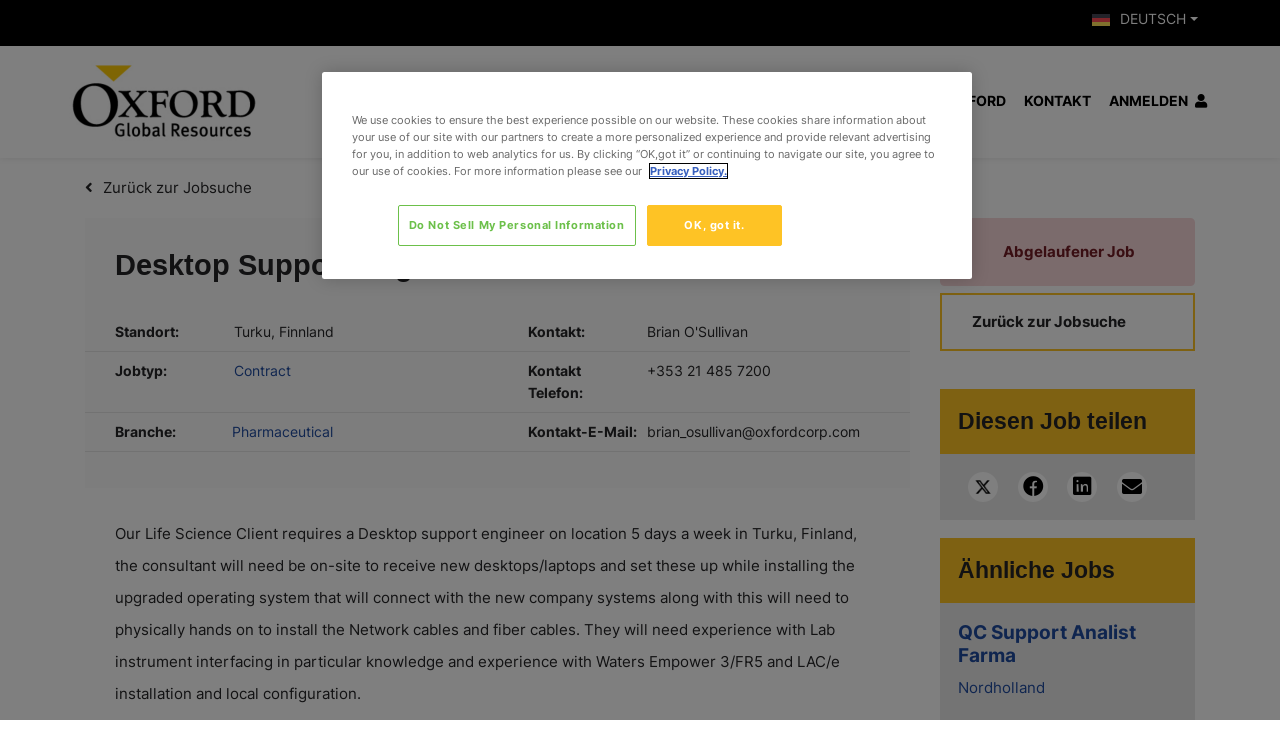

--- FILE ---
content_type: text/html; charset=utf-8
request_url: https://jobs.oxfordcorp.com/de/jobangebot/desktop-support-engineer
body_size: 100113
content:
<!DOCTYPE html>
<html lang="de" class="no-js">
<head>
    <meta content="width=device-width, initial-scale=1.0, maximum-scale=1.0, user-scalable=no" name="viewport"/>

<script type="text/javascript">window.NREUM||(NREUM={});NREUM.info={"beacon":"bam.eu01.nr-data.net","errorBeacon":"bam.eu01.nr-data.net","licenseKey":"NRJS-60d294c280022ff686b","applicationID":"509047783","transactionName":"JhpeRQoXWVpTQB4JVwcGH0IQF0I=","queueTime":1,"applicationTime":125,"agent":""}</script>
<script type="text/javascript">(window.NREUM||(NREUM={})).init={privacy:{cookies_enabled:true},ajax:{deny_list:["bam.eu01.nr-data.net"]},feature_flags:["soft_nav"],distributed_tracing:{enabled:true}};(window.NREUM||(NREUM={})).loader_config={agentID:"538764150",accountID:"7081083",trustKey:"6503853",xpid:"UwYPUFZbCxAFVFhSAwYAXlc=",licenseKey:"NRJS-60d294c280022ff686b",applicationID:"509047783",browserID:"538764150"};;/*! For license information please see nr-loader-spa-1.308.0.min.js.LICENSE.txt */
(()=>{var e,t,r={384:(e,t,r)=>{"use strict";r.d(t,{NT:()=>a,US:()=>u,Zm:()=>o,bQ:()=>d,dV:()=>c,pV:()=>l});var n=r(6154),i=r(1863),s=r(1910);const a={beacon:"bam.nr-data.net",errorBeacon:"bam.nr-data.net"};function o(){return n.gm.NREUM||(n.gm.NREUM={}),void 0===n.gm.newrelic&&(n.gm.newrelic=n.gm.NREUM),n.gm.NREUM}function c(){let e=o();return e.o||(e.o={ST:n.gm.setTimeout,SI:n.gm.setImmediate||n.gm.setInterval,CT:n.gm.clearTimeout,XHR:n.gm.XMLHttpRequest,REQ:n.gm.Request,EV:n.gm.Event,PR:n.gm.Promise,MO:n.gm.MutationObserver,FETCH:n.gm.fetch,WS:n.gm.WebSocket},(0,s.i)(...Object.values(e.o))),e}function d(e,t){let r=o();r.initializedAgents??={},t.initializedAt={ms:(0,i.t)(),date:new Date},r.initializedAgents[e]=t}function u(e,t){o()[e]=t}function l(){return function(){let e=o();const t=e.info||{};e.info={beacon:a.beacon,errorBeacon:a.errorBeacon,...t}}(),function(){let e=o();const t=e.init||{};e.init={...t}}(),c(),function(){let e=o();const t=e.loader_config||{};e.loader_config={...t}}(),o()}},782:(e,t,r)=>{"use strict";r.d(t,{T:()=>n});const n=r(860).K7.pageViewTiming},860:(e,t,r)=>{"use strict";r.d(t,{$J:()=>u,K7:()=>c,P3:()=>d,XX:()=>i,Yy:()=>o,df:()=>s,qY:()=>n,v4:()=>a});const n="events",i="jserrors",s="browser/blobs",a="rum",o="browser/logs",c={ajax:"ajax",genericEvents:"generic_events",jserrors:i,logging:"logging",metrics:"metrics",pageAction:"page_action",pageViewEvent:"page_view_event",pageViewTiming:"page_view_timing",sessionReplay:"session_replay",sessionTrace:"session_trace",softNav:"soft_navigations",spa:"spa"},d={[c.pageViewEvent]:1,[c.pageViewTiming]:2,[c.metrics]:3,[c.jserrors]:4,[c.spa]:5,[c.ajax]:6,[c.sessionTrace]:7,[c.softNav]:8,[c.sessionReplay]:9,[c.logging]:10,[c.genericEvents]:11},u={[c.pageViewEvent]:a,[c.pageViewTiming]:n,[c.ajax]:n,[c.spa]:n,[c.softNav]:n,[c.metrics]:i,[c.jserrors]:i,[c.sessionTrace]:s,[c.sessionReplay]:s,[c.logging]:o,[c.genericEvents]:"ins"}},944:(e,t,r)=>{"use strict";r.d(t,{R:()=>i});var n=r(3241);function i(e,t){"function"==typeof console.debug&&(console.debug("New Relic Warning: https://github.com/newrelic/newrelic-browser-agent/blob/main/docs/warning-codes.md#".concat(e),t),(0,n.W)({agentIdentifier:null,drained:null,type:"data",name:"warn",feature:"warn",data:{code:e,secondary:t}}))}},993:(e,t,r)=>{"use strict";r.d(t,{A$:()=>s,ET:()=>a,TZ:()=>o,p_:()=>i});var n=r(860);const i={ERROR:"ERROR",WARN:"WARN",INFO:"INFO",DEBUG:"DEBUG",TRACE:"TRACE"},s={OFF:0,ERROR:1,WARN:2,INFO:3,DEBUG:4,TRACE:5},a="log",o=n.K7.logging},1541:(e,t,r)=>{"use strict";r.d(t,{U:()=>i,f:()=>n});const n={MFE:"MFE",BA:"BA"};function i(e,t){if(2!==t?.harvestEndpointVersion)return{};const r=t.agentRef.runtime.appMetadata.agents[0].entityGuid;return e?{"source.id":e.id,"source.name":e.name,"source.type":e.type,"parent.id":e.parent?.id||r,"parent.type":e.parent?.type||n.BA}:{"entity.guid":r,appId:t.agentRef.info.applicationID}}},1687:(e,t,r)=>{"use strict";r.d(t,{Ak:()=>d,Ze:()=>h,x3:()=>u});var n=r(3241),i=r(7836),s=r(3606),a=r(860),o=r(2646);const c={};function d(e,t){const r={staged:!1,priority:a.P3[t]||0};l(e),c[e].get(t)||c[e].set(t,r)}function u(e,t){e&&c[e]&&(c[e].get(t)&&c[e].delete(t),p(e,t,!1),c[e].size&&f(e))}function l(e){if(!e)throw new Error("agentIdentifier required");c[e]||(c[e]=new Map)}function h(e="",t="feature",r=!1){if(l(e),!e||!c[e].get(t)||r)return p(e,t);c[e].get(t).staged=!0,f(e)}function f(e){const t=Array.from(c[e]);t.every(([e,t])=>t.staged)&&(t.sort((e,t)=>e[1].priority-t[1].priority),t.forEach(([t])=>{c[e].delete(t),p(e,t)}))}function p(e,t,r=!0){const a=e?i.ee.get(e):i.ee,c=s.i.handlers;if(!a.aborted&&a.backlog&&c){if((0,n.W)({agentIdentifier:e,type:"lifecycle",name:"drain",feature:t}),r){const e=a.backlog[t],r=c[t];if(r){for(let t=0;e&&t<e.length;++t)g(e[t],r);Object.entries(r).forEach(([e,t])=>{Object.values(t||{}).forEach(t=>{t[0]?.on&&t[0]?.context()instanceof o.y&&t[0].on(e,t[1])})})}}a.isolatedBacklog||delete c[t],a.backlog[t]=null,a.emit("drain-"+t,[])}}function g(e,t){var r=e[1];Object.values(t[r]||{}).forEach(t=>{var r=e[0];if(t[0]===r){var n=t[1],i=e[3],s=e[2];n.apply(i,s)}})}},1738:(e,t,r)=>{"use strict";r.d(t,{U:()=>f,Y:()=>h});var n=r(3241),i=r(9908),s=r(1863),a=r(944),o=r(5701),c=r(3969),d=r(8362),u=r(860),l=r(4261);function h(e,t,r,s){const h=s||r;!h||h[e]&&h[e]!==d.d.prototype[e]||(h[e]=function(){(0,i.p)(c.xV,["API/"+e+"/called"],void 0,u.K7.metrics,r.ee),(0,n.W)({agentIdentifier:r.agentIdentifier,drained:!!o.B?.[r.agentIdentifier],type:"data",name:"api",feature:l.Pl+e,data:{}});try{return t.apply(this,arguments)}catch(e){(0,a.R)(23,e)}})}function f(e,t,r,n,a){const o=e.info;null===r?delete o.jsAttributes[t]:o.jsAttributes[t]=r,(a||null===r)&&(0,i.p)(l.Pl+n,[(0,s.t)(),t,r],void 0,"session",e.ee)}},1741:(e,t,r)=>{"use strict";r.d(t,{W:()=>s});var n=r(944),i=r(4261);class s{#e(e,...t){if(this[e]!==s.prototype[e])return this[e](...t);(0,n.R)(35,e)}addPageAction(e,t){return this.#e(i.hG,e,t)}register(e){return this.#e(i.eY,e)}recordCustomEvent(e,t){return this.#e(i.fF,e,t)}setPageViewName(e,t){return this.#e(i.Fw,e,t)}setCustomAttribute(e,t,r){return this.#e(i.cD,e,t,r)}noticeError(e,t){return this.#e(i.o5,e,t)}setUserId(e,t=!1){return this.#e(i.Dl,e,t)}setApplicationVersion(e){return this.#e(i.nb,e)}setErrorHandler(e){return this.#e(i.bt,e)}addRelease(e,t){return this.#e(i.k6,e,t)}log(e,t){return this.#e(i.$9,e,t)}start(){return this.#e(i.d3)}finished(e){return this.#e(i.BL,e)}recordReplay(){return this.#e(i.CH)}pauseReplay(){return this.#e(i.Tb)}addToTrace(e){return this.#e(i.U2,e)}setCurrentRouteName(e){return this.#e(i.PA,e)}interaction(e){return this.#e(i.dT,e)}wrapLogger(e,t,r){return this.#e(i.Wb,e,t,r)}measure(e,t){return this.#e(i.V1,e,t)}consent(e){return this.#e(i.Pv,e)}}},1863:(e,t,r)=>{"use strict";function n(){return Math.floor(performance.now())}r.d(t,{t:()=>n})},1910:(e,t,r)=>{"use strict";r.d(t,{i:()=>s});var n=r(944);const i=new Map;function s(...e){return e.every(e=>{if(i.has(e))return i.get(e);const t="function"==typeof e?e.toString():"",r=t.includes("[native code]"),s=t.includes("nrWrapper");return r||s||(0,n.R)(64,e?.name||t),i.set(e,r),r})}},2555:(e,t,r)=>{"use strict";r.d(t,{D:()=>o,f:()=>a});var n=r(384),i=r(8122);const s={beacon:n.NT.beacon,errorBeacon:n.NT.errorBeacon,licenseKey:void 0,applicationID:void 0,sa:void 0,queueTime:void 0,applicationTime:void 0,ttGuid:void 0,user:void 0,account:void 0,product:void 0,extra:void 0,jsAttributes:{},userAttributes:void 0,atts:void 0,transactionName:void 0,tNamePlain:void 0};function a(e){try{return!!e.licenseKey&&!!e.errorBeacon&&!!e.applicationID}catch(e){return!1}}const o=e=>(0,i.a)(e,s)},2614:(e,t,r)=>{"use strict";r.d(t,{BB:()=>a,H3:()=>n,g:()=>d,iL:()=>c,tS:()=>o,uh:()=>i,wk:()=>s});const n="NRBA",i="SESSION",s=144e5,a=18e5,o={STARTED:"session-started",PAUSE:"session-pause",RESET:"session-reset",RESUME:"session-resume",UPDATE:"session-update"},c={SAME_TAB:"same-tab",CROSS_TAB:"cross-tab"},d={OFF:0,FULL:1,ERROR:2}},2646:(e,t,r)=>{"use strict";r.d(t,{y:()=>n});class n{constructor(e){this.contextId=e}}},2843:(e,t,r)=>{"use strict";r.d(t,{G:()=>s,u:()=>i});var n=r(3878);function i(e,t=!1,r,i){(0,n.DD)("visibilitychange",function(){if(t)return void("hidden"===document.visibilityState&&e());e(document.visibilityState)},r,i)}function s(e,t,r){(0,n.sp)("pagehide",e,t,r)}},3241:(e,t,r)=>{"use strict";r.d(t,{W:()=>s});var n=r(6154);const i="newrelic";function s(e={}){try{n.gm.dispatchEvent(new CustomEvent(i,{detail:e}))}catch(e){}}},3304:(e,t,r)=>{"use strict";r.d(t,{A:()=>s});var n=r(7836);const i=()=>{const e=new WeakSet;return(t,r)=>{if("object"==typeof r&&null!==r){if(e.has(r))return;e.add(r)}return r}};function s(e){try{return JSON.stringify(e,i())??""}catch(e){try{n.ee.emit("internal-error",[e])}catch(e){}return""}}},3333:(e,t,r)=>{"use strict";r.d(t,{$v:()=>u,TZ:()=>n,Xh:()=>c,Zp:()=>i,kd:()=>d,mq:()=>o,nf:()=>a,qN:()=>s});const n=r(860).K7.genericEvents,i=["auxclick","click","copy","keydown","paste","scrollend"],s=["focus","blur"],a=4,o=1e3,c=2e3,d=["PageAction","UserAction","BrowserPerformance"],u={RESOURCES:"experimental.resources",REGISTER:"register"}},3434:(e,t,r)=>{"use strict";r.d(t,{Jt:()=>s,YM:()=>d});var n=r(7836),i=r(5607);const s="nr@original:".concat(i.W),a=50;var o=Object.prototype.hasOwnProperty,c=!1;function d(e,t){return e||(e=n.ee),r.inPlace=function(e,t,n,i,s){n||(n="");const a="-"===n.charAt(0);for(let o=0;o<t.length;o++){const c=t[o],d=e[c];l(d)||(e[c]=r(d,a?c+n:n,i,c,s))}},r.flag=s,r;function r(t,r,n,c,d){return l(t)?t:(r||(r=""),nrWrapper[s]=t,function(e,t,r){if(Object.defineProperty&&Object.keys)try{return Object.keys(e).forEach(function(r){Object.defineProperty(t,r,{get:function(){return e[r]},set:function(t){return e[r]=t,t}})}),t}catch(e){u([e],r)}for(var n in e)o.call(e,n)&&(t[n]=e[n])}(t,nrWrapper,e),nrWrapper);function nrWrapper(){var s,o,l,h;let f;try{o=this,s=[...arguments],l="function"==typeof n?n(s,o):n||{}}catch(t){u([t,"",[s,o,c],l],e)}i(r+"start",[s,o,c],l,d);const p=performance.now();let g;try{return h=t.apply(o,s),g=performance.now(),h}catch(e){throw g=performance.now(),i(r+"err",[s,o,e],l,d),f=e,f}finally{const e=g-p,t={start:p,end:g,duration:e,isLongTask:e>=a,methodName:c,thrownError:f};t.isLongTask&&i("long-task",[t,o],l,d),i(r+"end",[s,o,h],l,d)}}}function i(r,n,i,s){if(!c||t){var a=c;c=!0;try{e.emit(r,n,i,t,s)}catch(t){u([t,r,n,i],e)}c=a}}}function u(e,t){t||(t=n.ee);try{t.emit("internal-error",e)}catch(e){}}function l(e){return!(e&&"function"==typeof e&&e.apply&&!e[s])}},3606:(e,t,r)=>{"use strict";r.d(t,{i:()=>s});var n=r(9908);s.on=a;var i=s.handlers={};function s(e,t,r,s){a(s||n.d,i,e,t,r)}function a(e,t,r,i,s){s||(s="feature"),e||(e=n.d);var a=t[s]=t[s]||{};(a[r]=a[r]||[]).push([e,i])}},3738:(e,t,r)=>{"use strict";r.d(t,{He:()=>i,Kp:()=>o,Lc:()=>d,Rz:()=>u,TZ:()=>n,bD:()=>s,d3:()=>a,jx:()=>l,sl:()=>h,uP:()=>c});const n=r(860).K7.sessionTrace,i="bstResource",s="resource",a="-start",o="-end",c="fn"+a,d="fn"+o,u="pushState",l=1e3,h=3e4},3785:(e,t,r)=>{"use strict";r.d(t,{R:()=>c,b:()=>d});var n=r(9908),i=r(1863),s=r(860),a=r(3969),o=r(993);function c(e,t,r={},c=o.p_.INFO,d=!0,u,l=(0,i.t)()){(0,n.p)(a.xV,["API/logging/".concat(c.toLowerCase(),"/called")],void 0,s.K7.metrics,e),(0,n.p)(o.ET,[l,t,r,c,d,u],void 0,s.K7.logging,e)}function d(e){return"string"==typeof e&&Object.values(o.p_).some(t=>t===e.toUpperCase().trim())}},3878:(e,t,r)=>{"use strict";function n(e,t){return{capture:e,passive:!1,signal:t}}function i(e,t,r=!1,i){window.addEventListener(e,t,n(r,i))}function s(e,t,r=!1,i){document.addEventListener(e,t,n(r,i))}r.d(t,{DD:()=>s,jT:()=>n,sp:()=>i})},3962:(e,t,r)=>{"use strict";r.d(t,{AM:()=>a,O2:()=>l,OV:()=>s,Qu:()=>h,TZ:()=>c,ih:()=>f,pP:()=>o,t1:()=>u,tC:()=>i,wD:()=>d});var n=r(860);const i=["click","keydown","submit"],s="popstate",a="api",o="initialPageLoad",c=n.K7.softNav,d=5e3,u=500,l={INITIAL_PAGE_LOAD:"",ROUTE_CHANGE:1,UNSPECIFIED:2},h={INTERACTION:1,AJAX:2,CUSTOM_END:3,CUSTOM_TRACER:4},f={IP:"in progress",PF:"pending finish",FIN:"finished",CAN:"cancelled"}},3969:(e,t,r)=>{"use strict";r.d(t,{TZ:()=>n,XG:()=>o,rs:()=>i,xV:()=>a,z_:()=>s});const n=r(860).K7.metrics,i="sm",s="cm",a="storeSupportabilityMetrics",o="storeEventMetrics"},4234:(e,t,r)=>{"use strict";r.d(t,{W:()=>s});var n=r(7836),i=r(1687);class s{constructor(e,t){this.agentIdentifier=e,this.ee=n.ee.get(e),this.featureName=t,this.blocked=!1}deregisterDrain(){(0,i.x3)(this.agentIdentifier,this.featureName)}}},4261:(e,t,r)=>{"use strict";r.d(t,{$9:()=>u,BL:()=>c,CH:()=>p,Dl:()=>R,Fw:()=>w,PA:()=>v,Pl:()=>n,Pv:()=>A,Tb:()=>h,U2:()=>a,V1:()=>E,Wb:()=>T,bt:()=>y,cD:()=>b,d3:()=>x,dT:()=>d,eY:()=>g,fF:()=>f,hG:()=>s,hw:()=>i,k6:()=>o,nb:()=>m,o5:()=>l});const n="api-",i=n+"ixn-",s="addPageAction",a="addToTrace",o="addRelease",c="finished",d="interaction",u="log",l="noticeError",h="pauseReplay",f="recordCustomEvent",p="recordReplay",g="register",m="setApplicationVersion",v="setCurrentRouteName",b="setCustomAttribute",y="setErrorHandler",w="setPageViewName",R="setUserId",x="start",T="wrapLogger",E="measure",A="consent"},5205:(e,t,r)=>{"use strict";r.d(t,{j:()=>S});var n=r(384),i=r(1741);var s=r(2555),a=r(3333);const o=e=>{if(!e||"string"!=typeof e)return!1;try{document.createDocumentFragment().querySelector(e)}catch{return!1}return!0};var c=r(2614),d=r(944),u=r(8122);const l="[data-nr-mask]",h=e=>(0,u.a)(e,(()=>{const e={feature_flags:[],experimental:{allow_registered_children:!1,resources:!1},mask_selector:"*",block_selector:"[data-nr-block]",mask_input_options:{color:!1,date:!1,"datetime-local":!1,email:!1,month:!1,number:!1,range:!1,search:!1,tel:!1,text:!1,time:!1,url:!1,week:!1,textarea:!1,select:!1,password:!0}};return{ajax:{deny_list:void 0,block_internal:!0,enabled:!0,autoStart:!0},api:{get allow_registered_children(){return e.feature_flags.includes(a.$v.REGISTER)||e.experimental.allow_registered_children},set allow_registered_children(t){e.experimental.allow_registered_children=t},duplicate_registered_data:!1},browser_consent_mode:{enabled:!1},distributed_tracing:{enabled:void 0,exclude_newrelic_header:void 0,cors_use_newrelic_header:void 0,cors_use_tracecontext_headers:void 0,allowed_origins:void 0},get feature_flags(){return e.feature_flags},set feature_flags(t){e.feature_flags=t},generic_events:{enabled:!0,autoStart:!0},harvest:{interval:30},jserrors:{enabled:!0,autoStart:!0},logging:{enabled:!0,autoStart:!0},metrics:{enabled:!0,autoStart:!0},obfuscate:void 0,page_action:{enabled:!0},page_view_event:{enabled:!0,autoStart:!0},page_view_timing:{enabled:!0,autoStart:!0},performance:{capture_marks:!1,capture_measures:!1,capture_detail:!0,resources:{get enabled(){return e.feature_flags.includes(a.$v.RESOURCES)||e.experimental.resources},set enabled(t){e.experimental.resources=t},asset_types:[],first_party_domains:[],ignore_newrelic:!0}},privacy:{cookies_enabled:!0},proxy:{assets:void 0,beacon:void 0},session:{expiresMs:c.wk,inactiveMs:c.BB},session_replay:{autoStart:!0,enabled:!1,preload:!1,sampling_rate:10,error_sampling_rate:100,collect_fonts:!1,inline_images:!1,fix_stylesheets:!0,mask_all_inputs:!0,get mask_text_selector(){return e.mask_selector},set mask_text_selector(t){o(t)?e.mask_selector="".concat(t,",").concat(l):""===t||null===t?e.mask_selector=l:(0,d.R)(5,t)},get block_class(){return"nr-block"},get ignore_class(){return"nr-ignore"},get mask_text_class(){return"nr-mask"},get block_selector(){return e.block_selector},set block_selector(t){o(t)?e.block_selector+=",".concat(t):""!==t&&(0,d.R)(6,t)},get mask_input_options(){return e.mask_input_options},set mask_input_options(t){t&&"object"==typeof t?e.mask_input_options={...t,password:!0}:(0,d.R)(7,t)}},session_trace:{enabled:!0,autoStart:!0},soft_navigations:{enabled:!0,autoStart:!0},spa:{enabled:!0,autoStart:!0},ssl:void 0,user_actions:{enabled:!0,elementAttributes:["id","className","tagName","type"]}}})());var f=r(6154),p=r(9324);let g=0;const m={buildEnv:p.F3,distMethod:p.Xs,version:p.xv,originTime:f.WN},v={consented:!1},b={appMetadata:{},get consented(){return this.session?.state?.consent||v.consented},set consented(e){v.consented=e},customTransaction:void 0,denyList:void 0,disabled:!1,harvester:void 0,isolatedBacklog:!1,isRecording:!1,loaderType:void 0,maxBytes:3e4,obfuscator:void 0,onerror:void 0,ptid:void 0,releaseIds:{},session:void 0,timeKeeper:void 0,registeredEntities:[],jsAttributesMetadata:{bytes:0},get harvestCount(){return++g}},y=e=>{const t=(0,u.a)(e,b),r=Object.keys(m).reduce((e,t)=>(e[t]={value:m[t],writable:!1,configurable:!0,enumerable:!0},e),{});return Object.defineProperties(t,r)};var w=r(5701);const R=e=>{const t=e.startsWith("http");e+="/",r.p=t?e:"https://"+e};var x=r(7836),T=r(3241);const E={accountID:void 0,trustKey:void 0,agentID:void 0,licenseKey:void 0,applicationID:void 0,xpid:void 0},A=e=>(0,u.a)(e,E),_=new Set;function S(e,t={},r,a){let{init:o,info:c,loader_config:d,runtime:u={},exposed:l=!0}=t;if(!c){const e=(0,n.pV)();o=e.init,c=e.info,d=e.loader_config}e.init=h(o||{}),e.loader_config=A(d||{}),c.jsAttributes??={},f.bv&&(c.jsAttributes.isWorker=!0),e.info=(0,s.D)(c);const p=e.init,g=[c.beacon,c.errorBeacon];_.has(e.agentIdentifier)||(p.proxy.assets&&(R(p.proxy.assets),g.push(p.proxy.assets)),p.proxy.beacon&&g.push(p.proxy.beacon),e.beacons=[...g],function(e){const t=(0,n.pV)();Object.getOwnPropertyNames(i.W.prototype).forEach(r=>{const n=i.W.prototype[r];if("function"!=typeof n||"constructor"===n)return;let s=t[r];e[r]&&!1!==e.exposed&&"micro-agent"!==e.runtime?.loaderType&&(t[r]=(...t)=>{const n=e[r](...t);return s?s(...t):n})})}(e),(0,n.US)("activatedFeatures",w.B)),u.denyList=[...p.ajax.deny_list||[],...p.ajax.block_internal?g:[]],u.ptid=e.agentIdentifier,u.loaderType=r,e.runtime=y(u),_.has(e.agentIdentifier)||(e.ee=x.ee.get(e.agentIdentifier),e.exposed=l,(0,T.W)({agentIdentifier:e.agentIdentifier,drained:!!w.B?.[e.agentIdentifier],type:"lifecycle",name:"initialize",feature:void 0,data:e.config})),_.add(e.agentIdentifier)}},5270:(e,t,r)=>{"use strict";r.d(t,{Aw:()=>a,SR:()=>s,rF:()=>o});var n=r(384),i=r(7767);function s(e){return!!(0,n.dV)().o.MO&&(0,i.V)(e)&&!0===e?.session_trace.enabled}function a(e){return!0===e?.session_replay.preload&&s(e)}function o(e,t){try{if("string"==typeof t?.type){if("password"===t.type.toLowerCase())return"*".repeat(e?.length||0);if(void 0!==t?.dataset?.nrUnmask||t?.classList?.contains("nr-unmask"))return e}}catch(e){}return"string"==typeof e?e.replace(/[\S]/g,"*"):"*".repeat(e?.length||0)}},5289:(e,t,r)=>{"use strict";r.d(t,{GG:()=>a,Qr:()=>c,sB:()=>o});var n=r(3878),i=r(6389);function s(){return"undefined"==typeof document||"complete"===document.readyState}function a(e,t){if(s())return e();const r=(0,i.J)(e),a=setInterval(()=>{s()&&(clearInterval(a),r())},500);(0,n.sp)("load",r,t)}function o(e){if(s())return e();(0,n.DD)("DOMContentLoaded",e)}function c(e){if(s())return e();(0,n.sp)("popstate",e)}},5607:(e,t,r)=>{"use strict";r.d(t,{W:()=>n});const n=(0,r(9566).bz)()},5701:(e,t,r)=>{"use strict";r.d(t,{B:()=>s,t:()=>a});var n=r(3241);const i=new Set,s={};function a(e,t){const r=t.agentIdentifier;s[r]??={},e&&"object"==typeof e&&(i.has(r)||(t.ee.emit("rumresp",[e]),s[r]=e,i.add(r),(0,n.W)({agentIdentifier:r,loaded:!0,drained:!0,type:"lifecycle",name:"load",feature:void 0,data:e})))}},6154:(e,t,r)=>{"use strict";r.d(t,{OF:()=>d,RI:()=>i,WN:()=>h,bv:()=>s,eN:()=>f,gm:()=>a,lR:()=>l,m:()=>c,mw:()=>o,sb:()=>u});var n=r(1863);const i="undefined"!=typeof window&&!!window.document,s="undefined"!=typeof WorkerGlobalScope&&("undefined"!=typeof self&&self instanceof WorkerGlobalScope&&self.navigator instanceof WorkerNavigator||"undefined"!=typeof globalThis&&globalThis instanceof WorkerGlobalScope&&globalThis.navigator instanceof WorkerNavigator),a=i?window:"undefined"!=typeof WorkerGlobalScope&&("undefined"!=typeof self&&self instanceof WorkerGlobalScope&&self||"undefined"!=typeof globalThis&&globalThis instanceof WorkerGlobalScope&&globalThis),o=Boolean("hidden"===a?.document?.visibilityState),c=""+a?.location,d=/iPad|iPhone|iPod/.test(a.navigator?.userAgent),u=d&&"undefined"==typeof SharedWorker,l=(()=>{const e=a.navigator?.userAgent?.match(/Firefox[/\s](\d+\.\d+)/);return Array.isArray(e)&&e.length>=2?+e[1]:0})(),h=Date.now()-(0,n.t)(),f=()=>"undefined"!=typeof PerformanceNavigationTiming&&a?.performance?.getEntriesByType("navigation")?.[0]?.responseStart},6344:(e,t,r)=>{"use strict";r.d(t,{BB:()=>u,Qb:()=>l,TZ:()=>i,Ug:()=>a,Vh:()=>s,_s:()=>o,bc:()=>d,yP:()=>c});var n=r(2614);const i=r(860).K7.sessionReplay,s="errorDuringReplay",a=.12,o={DomContentLoaded:0,Load:1,FullSnapshot:2,IncrementalSnapshot:3,Meta:4,Custom:5},c={[n.g.ERROR]:15e3,[n.g.FULL]:3e5,[n.g.OFF]:0},d={RESET:{message:"Session was reset",sm:"Reset"},IMPORT:{message:"Recorder failed to import",sm:"Import"},TOO_MANY:{message:"429: Too Many Requests",sm:"Too-Many"},TOO_BIG:{message:"Payload was too large",sm:"Too-Big"},CROSS_TAB:{message:"Session Entity was set to OFF on another tab",sm:"Cross-Tab"},ENTITLEMENTS:{message:"Session Replay is not allowed and will not be started",sm:"Entitlement"}},u=5e3,l={API:"api",RESUME:"resume",SWITCH_TO_FULL:"switchToFull",INITIALIZE:"initialize",PRELOAD:"preload"}},6389:(e,t,r)=>{"use strict";function n(e,t=500,r={}){const n=r?.leading||!1;let i;return(...r)=>{n&&void 0===i&&(e.apply(this,r),i=setTimeout(()=>{i=clearTimeout(i)},t)),n||(clearTimeout(i),i=setTimeout(()=>{e.apply(this,r)},t))}}function i(e){let t=!1;return(...r)=>{t||(t=!0,e.apply(this,r))}}r.d(t,{J:()=>i,s:()=>n})},6630:(e,t,r)=>{"use strict";r.d(t,{T:()=>n});const n=r(860).K7.pageViewEvent},6774:(e,t,r)=>{"use strict";r.d(t,{T:()=>n});const n=r(860).K7.jserrors},7295:(e,t,r)=>{"use strict";r.d(t,{Xv:()=>a,gX:()=>i,iW:()=>s});var n=[];function i(e){if(!e||s(e))return!1;if(0===n.length)return!0;if("*"===n[0].hostname)return!1;for(var t=0;t<n.length;t++){var r=n[t];if(r.hostname.test(e.hostname)&&r.pathname.test(e.pathname))return!1}return!0}function s(e){return void 0===e.hostname}function a(e){if(n=[],e&&e.length)for(var t=0;t<e.length;t++){let r=e[t];if(!r)continue;if("*"===r)return void(n=[{hostname:"*"}]);0===r.indexOf("http://")?r=r.substring(7):0===r.indexOf("https://")&&(r=r.substring(8));const i=r.indexOf("/");let s,a;i>0?(s=r.substring(0,i),a=r.substring(i)):(s=r,a="*");let[c]=s.split(":");n.push({hostname:o(c),pathname:o(a,!0)})}}function o(e,t=!1){const r=e.replace(/[.+?^${}()|[\]\\]/g,e=>"\\"+e).replace(/\*/g,".*?");return new RegExp((t?"^":"")+r+"$")}},7485:(e,t,r)=>{"use strict";r.d(t,{D:()=>i});var n=r(6154);function i(e){if(0===(e||"").indexOf("data:"))return{protocol:"data"};try{const t=new URL(e,location.href),r={port:t.port,hostname:t.hostname,pathname:t.pathname,search:t.search,protocol:t.protocol.slice(0,t.protocol.indexOf(":")),sameOrigin:t.protocol===n.gm?.location?.protocol&&t.host===n.gm?.location?.host};return r.port&&""!==r.port||("http:"===t.protocol&&(r.port="80"),"https:"===t.protocol&&(r.port="443")),r.pathname&&""!==r.pathname?r.pathname.startsWith("/")||(r.pathname="/".concat(r.pathname)):r.pathname="/",r}catch(e){return{}}}},7699:(e,t,r)=>{"use strict";r.d(t,{It:()=>s,KC:()=>o,No:()=>i,qh:()=>a});var n=r(860);const i=16e3,s=1e6,a="SESSION_ERROR",o={[n.K7.logging]:!0,[n.K7.genericEvents]:!1,[n.K7.jserrors]:!1,[n.K7.ajax]:!1}},7767:(e,t,r)=>{"use strict";r.d(t,{V:()=>i});var n=r(6154);const i=e=>n.RI&&!0===e?.privacy.cookies_enabled},7836:(e,t,r)=>{"use strict";r.d(t,{P:()=>o,ee:()=>c});var n=r(384),i=r(8990),s=r(2646),a=r(5607);const o="nr@context:".concat(a.W),c=function e(t,r){var n={},a={},u={},l=!1;try{l=16===r.length&&d.initializedAgents?.[r]?.runtime.isolatedBacklog}catch(e){}var h={on:p,addEventListener:p,removeEventListener:function(e,t){var r=n[e];if(!r)return;for(var i=0;i<r.length;i++)r[i]===t&&r.splice(i,1)},emit:function(e,r,n,i,s){!1!==s&&(s=!0);if(c.aborted&&!i)return;t&&s&&t.emit(e,r,n);var o=f(n);g(e).forEach(e=>{e.apply(o,r)});var d=v()[a[e]];d&&d.push([h,e,r,o]);return o},get:m,listeners:g,context:f,buffer:function(e,t){const r=v();if(t=t||"feature",h.aborted)return;Object.entries(e||{}).forEach(([e,n])=>{a[n]=t,t in r||(r[t]=[])})},abort:function(){h._aborted=!0,Object.keys(h.backlog).forEach(e=>{delete h.backlog[e]})},isBuffering:function(e){return!!v()[a[e]]},debugId:r,backlog:l?{}:t&&"object"==typeof t.backlog?t.backlog:{},isolatedBacklog:l};return Object.defineProperty(h,"aborted",{get:()=>{let e=h._aborted||!1;return e||(t&&(e=t.aborted),e)}}),h;function f(e){return e&&e instanceof s.y?e:e?(0,i.I)(e,o,()=>new s.y(o)):new s.y(o)}function p(e,t){n[e]=g(e).concat(t)}function g(e){return n[e]||[]}function m(t){return u[t]=u[t]||e(h,t)}function v(){return h.backlog}}(void 0,"globalEE"),d=(0,n.Zm)();d.ee||(d.ee=c)},8122:(e,t,r)=>{"use strict";r.d(t,{a:()=>i});var n=r(944);function i(e,t){try{if(!e||"object"!=typeof e)return(0,n.R)(3);if(!t||"object"!=typeof t)return(0,n.R)(4);const r=Object.create(Object.getPrototypeOf(t),Object.getOwnPropertyDescriptors(t)),s=0===Object.keys(r).length?e:r;for(let a in s)if(void 0!==e[a])try{if(null===e[a]){r[a]=null;continue}Array.isArray(e[a])&&Array.isArray(t[a])?r[a]=Array.from(new Set([...e[a],...t[a]])):"object"==typeof e[a]&&"object"==typeof t[a]?r[a]=i(e[a],t[a]):r[a]=e[a]}catch(e){r[a]||(0,n.R)(1,e)}return r}catch(e){(0,n.R)(2,e)}}},8139:(e,t,r)=>{"use strict";r.d(t,{u:()=>h});var n=r(7836),i=r(3434),s=r(8990),a=r(6154);const o={},c=a.gm.XMLHttpRequest,d="addEventListener",u="removeEventListener",l="nr@wrapped:".concat(n.P);function h(e){var t=function(e){return(e||n.ee).get("events")}(e);if(o[t.debugId]++)return t;o[t.debugId]=1;var r=(0,i.YM)(t,!0);function h(e){r.inPlace(e,[d,u],"-",p)}function p(e,t){return e[1]}return"getPrototypeOf"in Object&&(a.RI&&f(document,h),c&&f(c.prototype,h),f(a.gm,h)),t.on(d+"-start",function(e,t){var n=e[1];if(null!==n&&("function"==typeof n||"object"==typeof n)&&"newrelic"!==e[0]){var i=(0,s.I)(n,l,function(){var e={object:function(){if("function"!=typeof n.handleEvent)return;return n.handleEvent.apply(n,arguments)},function:n}[typeof n];return e?r(e,"fn-",null,e.name||"anonymous"):n});this.wrapped=e[1]=i}}),t.on(u+"-start",function(e){e[1]=this.wrapped||e[1]}),t}function f(e,t,...r){let n=e;for(;"object"==typeof n&&!Object.prototype.hasOwnProperty.call(n,d);)n=Object.getPrototypeOf(n);n&&t(n,...r)}},8362:(e,t,r)=>{"use strict";r.d(t,{d:()=>s});var n=r(9566),i=r(1741);class s extends i.W{agentIdentifier=(0,n.LA)(16)}},8374:(e,t,r)=>{r.nc=(()=>{try{return document?.currentScript?.nonce}catch(e){}return""})()},8990:(e,t,r)=>{"use strict";r.d(t,{I:()=>i});var n=Object.prototype.hasOwnProperty;function i(e,t,r){if(n.call(e,t))return e[t];var i=r();if(Object.defineProperty&&Object.keys)try{return Object.defineProperty(e,t,{value:i,writable:!0,enumerable:!1}),i}catch(e){}return e[t]=i,i}},9119:(e,t,r)=>{"use strict";r.d(t,{L:()=>s});var n=/([^?#]*)[^#]*(#[^?]*|$).*/,i=/([^?#]*)().*/;function s(e,t){return e?e.replace(t?n:i,"$1$2"):e}},9300:(e,t,r)=>{"use strict";r.d(t,{T:()=>n});const n=r(860).K7.ajax},9324:(e,t,r)=>{"use strict";r.d(t,{AJ:()=>a,F3:()=>i,Xs:()=>s,Yq:()=>o,xv:()=>n});const n="1.308.0",i="PROD",s="CDN",a="@newrelic/rrweb",o="1.0.1"},9566:(e,t,r)=>{"use strict";r.d(t,{LA:()=>o,ZF:()=>c,bz:()=>a,el:()=>d});var n=r(6154);const i="xxxxxxxx-xxxx-4xxx-yxxx-xxxxxxxxxxxx";function s(e,t){return e?15&e[t]:16*Math.random()|0}function a(){const e=n.gm?.crypto||n.gm?.msCrypto;let t,r=0;return e&&e.getRandomValues&&(t=e.getRandomValues(new Uint8Array(30))),i.split("").map(e=>"x"===e?s(t,r++).toString(16):"y"===e?(3&s()|8).toString(16):e).join("")}function o(e){const t=n.gm?.crypto||n.gm?.msCrypto;let r,i=0;t&&t.getRandomValues&&(r=t.getRandomValues(new Uint8Array(e)));const a=[];for(var o=0;o<e;o++)a.push(s(r,i++).toString(16));return a.join("")}function c(){return o(16)}function d(){return o(32)}},9908:(e,t,r)=>{"use strict";r.d(t,{d:()=>n,p:()=>i});var n=r(7836).ee.get("handle");function i(e,t,r,i,s){s?(s.buffer([e],i),s.emit(e,t,r)):(n.buffer([e],i),n.emit(e,t,r))}}},n={};function i(e){var t=n[e];if(void 0!==t)return t.exports;var s=n[e]={exports:{}};return r[e](s,s.exports,i),s.exports}i.m=r,i.d=(e,t)=>{for(var r in t)i.o(t,r)&&!i.o(e,r)&&Object.defineProperty(e,r,{enumerable:!0,get:t[r]})},i.f={},i.e=e=>Promise.all(Object.keys(i.f).reduce((t,r)=>(i.f[r](e,t),t),[])),i.u=e=>({212:"nr-spa-compressor",249:"nr-spa-recorder",478:"nr-spa"}[e]+"-1.308.0.min.js"),i.o=(e,t)=>Object.prototype.hasOwnProperty.call(e,t),e={},t="NRBA-1.308.0.PROD:",i.l=(r,n,s,a)=>{if(e[r])e[r].push(n);else{var o,c;if(void 0!==s)for(var d=document.getElementsByTagName("script"),u=0;u<d.length;u++){var l=d[u];if(l.getAttribute("src")==r||l.getAttribute("data-webpack")==t+s){o=l;break}}if(!o){c=!0;var h={478:"sha512-RSfSVnmHk59T/uIPbdSE0LPeqcEdF4/+XhfJdBuccH5rYMOEZDhFdtnh6X6nJk7hGpzHd9Ujhsy7lZEz/ORYCQ==",249:"sha512-ehJXhmntm85NSqW4MkhfQqmeKFulra3klDyY0OPDUE+sQ3GokHlPh1pmAzuNy//3j4ac6lzIbmXLvGQBMYmrkg==",212:"sha512-B9h4CR46ndKRgMBcK+j67uSR2RCnJfGefU+A7FrgR/k42ovXy5x/MAVFiSvFxuVeEk/pNLgvYGMp1cBSK/G6Fg=="};(o=document.createElement("script")).charset="utf-8",i.nc&&o.setAttribute("nonce",i.nc),o.setAttribute("data-webpack",t+s),o.src=r,0!==o.src.indexOf(window.location.origin+"/")&&(o.crossOrigin="anonymous"),h[a]&&(o.integrity=h[a])}e[r]=[n];var f=(t,n)=>{o.onerror=o.onload=null,clearTimeout(p);var i=e[r];if(delete e[r],o.parentNode&&o.parentNode.removeChild(o),i&&i.forEach(e=>e(n)),t)return t(n)},p=setTimeout(f.bind(null,void 0,{type:"timeout",target:o}),12e4);o.onerror=f.bind(null,o.onerror),o.onload=f.bind(null,o.onload),c&&document.head.appendChild(o)}},i.r=e=>{"undefined"!=typeof Symbol&&Symbol.toStringTag&&Object.defineProperty(e,Symbol.toStringTag,{value:"Module"}),Object.defineProperty(e,"__esModule",{value:!0})},i.p="https://js-agent.newrelic.com/",(()=>{var e={38:0,788:0};i.f.j=(t,r)=>{var n=i.o(e,t)?e[t]:void 0;if(0!==n)if(n)r.push(n[2]);else{var s=new Promise((r,i)=>n=e[t]=[r,i]);r.push(n[2]=s);var a=i.p+i.u(t),o=new Error;i.l(a,r=>{if(i.o(e,t)&&(0!==(n=e[t])&&(e[t]=void 0),n)){var s=r&&("load"===r.type?"missing":r.type),a=r&&r.target&&r.target.src;o.message="Loading chunk "+t+" failed: ("+s+": "+a+")",o.name="ChunkLoadError",o.type=s,o.request=a,n[1](o)}},"chunk-"+t,t)}};var t=(t,r)=>{var n,s,[a,o,c]=r,d=0;if(a.some(t=>0!==e[t])){for(n in o)i.o(o,n)&&(i.m[n]=o[n]);if(c)c(i)}for(t&&t(r);d<a.length;d++)s=a[d],i.o(e,s)&&e[s]&&e[s][0](),e[s]=0},r=self["webpackChunk:NRBA-1.308.0.PROD"]=self["webpackChunk:NRBA-1.308.0.PROD"]||[];r.forEach(t.bind(null,0)),r.push=t.bind(null,r.push.bind(r))})(),(()=>{"use strict";i(8374);var e=i(8362),t=i(860);const r=Object.values(t.K7);var n=i(5205);var s=i(9908),a=i(1863),o=i(4261),c=i(1738);var d=i(1687),u=i(4234),l=i(5289),h=i(6154),f=i(944),p=i(5270),g=i(7767),m=i(6389),v=i(7699);class b extends u.W{constructor(e,t){super(e.agentIdentifier,t),this.agentRef=e,this.abortHandler=void 0,this.featAggregate=void 0,this.loadedSuccessfully=void 0,this.onAggregateImported=new Promise(e=>{this.loadedSuccessfully=e}),this.deferred=Promise.resolve(),!1===e.init[this.featureName].autoStart?this.deferred=new Promise((t,r)=>{this.ee.on("manual-start-all",(0,m.J)(()=>{(0,d.Ak)(e.agentIdentifier,this.featureName),t()}))}):(0,d.Ak)(e.agentIdentifier,t)}importAggregator(e,t,r={}){if(this.featAggregate)return;const n=async()=>{let n;await this.deferred;try{if((0,g.V)(e.init)){const{setupAgentSession:t}=await i.e(478).then(i.bind(i,8766));n=t(e)}}catch(e){(0,f.R)(20,e),this.ee.emit("internal-error",[e]),(0,s.p)(v.qh,[e],void 0,this.featureName,this.ee)}try{if(!this.#t(this.featureName,n,e.init))return(0,d.Ze)(this.agentIdentifier,this.featureName),void this.loadedSuccessfully(!1);const{Aggregate:i}=await t();this.featAggregate=new i(e,r),e.runtime.harvester.initializedAggregates.push(this.featAggregate),this.loadedSuccessfully(!0)}catch(e){(0,f.R)(34,e),this.abortHandler?.(),(0,d.Ze)(this.agentIdentifier,this.featureName,!0),this.loadedSuccessfully(!1),this.ee&&this.ee.abort()}};h.RI?(0,l.GG)(()=>n(),!0):n()}#t(e,r,n){if(this.blocked)return!1;switch(e){case t.K7.sessionReplay:return(0,p.SR)(n)&&!!r;case t.K7.sessionTrace:return!!r;default:return!0}}}var y=i(6630),w=i(2614),R=i(3241);class x extends b{static featureName=y.T;constructor(e){var t;super(e,y.T),this.setupInspectionEvents(e.agentIdentifier),t=e,(0,c.Y)(o.Fw,function(e,r){"string"==typeof e&&("/"!==e.charAt(0)&&(e="/"+e),t.runtime.customTransaction=(r||"http://custom.transaction")+e,(0,s.p)(o.Pl+o.Fw,[(0,a.t)()],void 0,void 0,t.ee))},t),this.importAggregator(e,()=>i.e(478).then(i.bind(i,2467)))}setupInspectionEvents(e){const t=(t,r)=>{t&&(0,R.W)({agentIdentifier:e,timeStamp:t.timeStamp,loaded:"complete"===t.target.readyState,type:"window",name:r,data:t.target.location+""})};(0,l.sB)(e=>{t(e,"DOMContentLoaded")}),(0,l.GG)(e=>{t(e,"load")}),(0,l.Qr)(e=>{t(e,"navigate")}),this.ee.on(w.tS.UPDATE,(t,r)=>{(0,R.W)({agentIdentifier:e,type:"lifecycle",name:"session",data:r})})}}var T=i(384);class E extends e.d{constructor(e){var t;(super(),h.gm)?(this.features={},(0,T.bQ)(this.agentIdentifier,this),this.desiredFeatures=new Set(e.features||[]),this.desiredFeatures.add(x),(0,n.j)(this,e,e.loaderType||"agent"),t=this,(0,c.Y)(o.cD,function(e,r,n=!1){if("string"==typeof e){if(["string","number","boolean"].includes(typeof r)||null===r)return(0,c.U)(t,e,r,o.cD,n);(0,f.R)(40,typeof r)}else(0,f.R)(39,typeof e)},t),function(e){(0,c.Y)(o.Dl,function(t,r=!1){if("string"!=typeof t&&null!==t)return void(0,f.R)(41,typeof t);const n=e.info.jsAttributes["enduser.id"];r&&null!=n&&n!==t?(0,s.p)(o.Pl+"setUserIdAndResetSession",[t],void 0,"session",e.ee):(0,c.U)(e,"enduser.id",t,o.Dl,!0)},e)}(this),function(e){(0,c.Y)(o.nb,function(t){if("string"==typeof t||null===t)return(0,c.U)(e,"application.version",t,o.nb,!1);(0,f.R)(42,typeof t)},e)}(this),function(e){(0,c.Y)(o.d3,function(){e.ee.emit("manual-start-all")},e)}(this),function(e){(0,c.Y)(o.Pv,function(t=!0){if("boolean"==typeof t){if((0,s.p)(o.Pl+o.Pv,[t],void 0,"session",e.ee),e.runtime.consented=t,t){const t=e.features.page_view_event;t.onAggregateImported.then(e=>{const r=t.featAggregate;e&&!r.sentRum&&r.sendRum()})}}else(0,f.R)(65,typeof t)},e)}(this),this.run()):(0,f.R)(21)}get config(){return{info:this.info,init:this.init,loader_config:this.loader_config,runtime:this.runtime}}get api(){return this}run(){try{const e=function(e){const t={};return r.forEach(r=>{t[r]=!!e[r]?.enabled}),t}(this.init),n=[...this.desiredFeatures];n.sort((e,r)=>t.P3[e.featureName]-t.P3[r.featureName]),n.forEach(r=>{if(!e[r.featureName]&&r.featureName!==t.K7.pageViewEvent)return;if(r.featureName===t.K7.spa)return void(0,f.R)(67);const n=function(e){switch(e){case t.K7.ajax:return[t.K7.jserrors];case t.K7.sessionTrace:return[t.K7.ajax,t.K7.pageViewEvent];case t.K7.sessionReplay:return[t.K7.sessionTrace];case t.K7.pageViewTiming:return[t.K7.pageViewEvent];default:return[]}}(r.featureName).filter(e=>!(e in this.features));n.length>0&&(0,f.R)(36,{targetFeature:r.featureName,missingDependencies:n}),this.features[r.featureName]=new r(this)})}catch(e){(0,f.R)(22,e);for(const e in this.features)this.features[e].abortHandler?.();const t=(0,T.Zm)();delete t.initializedAgents[this.agentIdentifier]?.features,delete this.sharedAggregator;return t.ee.get(this.agentIdentifier).abort(),!1}}}var A=i(2843),_=i(782);class S extends b{static featureName=_.T;constructor(e){super(e,_.T),h.RI&&((0,A.u)(()=>(0,s.p)("docHidden",[(0,a.t)()],void 0,_.T,this.ee),!0),(0,A.G)(()=>(0,s.p)("winPagehide",[(0,a.t)()],void 0,_.T,this.ee)),this.importAggregator(e,()=>i.e(478).then(i.bind(i,9917))))}}var O=i(3969);class I extends b{static featureName=O.TZ;constructor(e){super(e,O.TZ),h.RI&&document.addEventListener("securitypolicyviolation",e=>{(0,s.p)(O.xV,["Generic/CSPViolation/Detected"],void 0,this.featureName,this.ee)}),this.importAggregator(e,()=>i.e(478).then(i.bind(i,6555)))}}var N=i(6774),P=i(3878),k=i(3304);class D{constructor(e,t,r,n,i){this.name="UncaughtError",this.message="string"==typeof e?e:(0,k.A)(e),this.sourceURL=t,this.line=r,this.column=n,this.__newrelic=i}}function C(e){return M(e)?e:new D(void 0!==e?.message?e.message:e,e?.filename||e?.sourceURL,e?.lineno||e?.line,e?.colno||e?.col,e?.__newrelic,e?.cause)}function j(e){const t="Unhandled Promise Rejection: ";if(!e?.reason)return;if(M(e.reason)){try{e.reason.message.startsWith(t)||(e.reason.message=t+e.reason.message)}catch(e){}return C(e.reason)}const r=C(e.reason);return(r.message||"").startsWith(t)||(r.message=t+r.message),r}function L(e){if(e.error instanceof SyntaxError&&!/:\d+$/.test(e.error.stack?.trim())){const t=new D(e.message,e.filename,e.lineno,e.colno,e.error.__newrelic,e.cause);return t.name=SyntaxError.name,t}return M(e.error)?e.error:C(e)}function M(e){return e instanceof Error&&!!e.stack}function H(e,r,n,i,o=(0,a.t)()){"string"==typeof e&&(e=new Error(e)),(0,s.p)("err",[e,o,!1,r,n.runtime.isRecording,void 0,i],void 0,t.K7.jserrors,n.ee),(0,s.p)("uaErr",[],void 0,t.K7.genericEvents,n.ee)}var B=i(1541),K=i(993),W=i(3785);function U(e,{customAttributes:t={},level:r=K.p_.INFO}={},n,i,s=(0,a.t)()){(0,W.R)(n.ee,e,t,r,!1,i,s)}function F(e,r,n,i,c=(0,a.t)()){(0,s.p)(o.Pl+o.hG,[c,e,r,i],void 0,t.K7.genericEvents,n.ee)}function V(e,r,n,i,c=(0,a.t)()){const{start:d,end:u,customAttributes:l}=r||{},h={customAttributes:l||{}};if("object"!=typeof h.customAttributes||"string"!=typeof e||0===e.length)return void(0,f.R)(57);const p=(e,t)=>null==e?t:"number"==typeof e?e:e instanceof PerformanceMark?e.startTime:Number.NaN;if(h.start=p(d,0),h.end=p(u,c),Number.isNaN(h.start)||Number.isNaN(h.end))(0,f.R)(57);else{if(h.duration=h.end-h.start,!(h.duration<0))return(0,s.p)(o.Pl+o.V1,[h,e,i],void 0,t.K7.genericEvents,n.ee),h;(0,f.R)(58)}}function G(e,r={},n,i,c=(0,a.t)()){(0,s.p)(o.Pl+o.fF,[c,e,r,i],void 0,t.K7.genericEvents,n.ee)}function z(e){(0,c.Y)(o.eY,function(t){return Y(e,t)},e)}function Y(e,r,n){(0,f.R)(54,"newrelic.register"),r||={},r.type=B.f.MFE,r.licenseKey||=e.info.licenseKey,r.blocked=!1,r.parent=n||{},Array.isArray(r.tags)||(r.tags=[]);const i={};r.tags.forEach(e=>{"name"!==e&&"id"!==e&&(i["source.".concat(e)]=!0)}),r.isolated??=!0;let o=()=>{};const c=e.runtime.registeredEntities;if(!r.isolated){const e=c.find(({metadata:{target:{id:e}}})=>e===r.id&&!r.isolated);if(e)return e}const d=e=>{r.blocked=!0,o=e};function u(e){return"string"==typeof e&&!!e.trim()&&e.trim().length<501||"number"==typeof e}e.init.api.allow_registered_children||d((0,m.J)(()=>(0,f.R)(55))),u(r.id)&&u(r.name)||d((0,m.J)(()=>(0,f.R)(48,r)));const l={addPageAction:(t,n={})=>g(F,[t,{...i,...n},e],r),deregister:()=>{d((0,m.J)(()=>(0,f.R)(68)))},log:(t,n={})=>g(U,[t,{...n,customAttributes:{...i,...n.customAttributes||{}}},e],r),measure:(t,n={})=>g(V,[t,{...n,customAttributes:{...i,...n.customAttributes||{}}},e],r),noticeError:(t,n={})=>g(H,[t,{...i,...n},e],r),register:(t={})=>g(Y,[e,t],l.metadata.target),recordCustomEvent:(t,n={})=>g(G,[t,{...i,...n},e],r),setApplicationVersion:e=>p("application.version",e),setCustomAttribute:(e,t)=>p(e,t),setUserId:e=>p("enduser.id",e),metadata:{customAttributes:i,target:r}},h=()=>(r.blocked&&o(),r.blocked);h()||c.push(l);const p=(e,t)=>{h()||(i[e]=t)},g=(r,n,i)=>{if(h())return;const o=(0,a.t)();(0,s.p)(O.xV,["API/register/".concat(r.name,"/called")],void 0,t.K7.metrics,e.ee);try{if(e.init.api.duplicate_registered_data&&"register"!==r.name){let e=n;if(n[1]instanceof Object){const t={"child.id":i.id,"child.type":i.type};e="customAttributes"in n[1]?[n[0],{...n[1],customAttributes:{...n[1].customAttributes,...t}},...n.slice(2)]:[n[0],{...n[1],...t},...n.slice(2)]}r(...e,void 0,o)}return r(...n,i,o)}catch(e){(0,f.R)(50,e)}};return l}class Z extends b{static featureName=N.T;constructor(e){var t;super(e,N.T),t=e,(0,c.Y)(o.o5,(e,r)=>H(e,r,t),t),function(e){(0,c.Y)(o.bt,function(t){e.runtime.onerror=t},e)}(e),function(e){let t=0;(0,c.Y)(o.k6,function(e,r){++t>10||(this.runtime.releaseIds[e.slice(-200)]=(""+r).slice(-200))},e)}(e),z(e);try{this.removeOnAbort=new AbortController}catch(e){}this.ee.on("internal-error",(t,r)=>{this.abortHandler&&(0,s.p)("ierr",[C(t),(0,a.t)(),!0,{},e.runtime.isRecording,r],void 0,this.featureName,this.ee)}),h.gm.addEventListener("unhandledrejection",t=>{this.abortHandler&&(0,s.p)("err",[j(t),(0,a.t)(),!1,{unhandledPromiseRejection:1},e.runtime.isRecording],void 0,this.featureName,this.ee)},(0,P.jT)(!1,this.removeOnAbort?.signal)),h.gm.addEventListener("error",t=>{this.abortHandler&&(0,s.p)("err",[L(t),(0,a.t)(),!1,{},e.runtime.isRecording],void 0,this.featureName,this.ee)},(0,P.jT)(!1,this.removeOnAbort?.signal)),this.abortHandler=this.#r,this.importAggregator(e,()=>i.e(478).then(i.bind(i,2176)))}#r(){this.removeOnAbort?.abort(),this.abortHandler=void 0}}var q=i(8990);let X=1;function J(e){const t=typeof e;return!e||"object"!==t&&"function"!==t?-1:e===h.gm?0:(0,q.I)(e,"nr@id",function(){return X++})}function Q(e){if("string"==typeof e&&e.length)return e.length;if("object"==typeof e){if("undefined"!=typeof ArrayBuffer&&e instanceof ArrayBuffer&&e.byteLength)return e.byteLength;if("undefined"!=typeof Blob&&e instanceof Blob&&e.size)return e.size;if(!("undefined"!=typeof FormData&&e instanceof FormData))try{return(0,k.A)(e).length}catch(e){return}}}var ee=i(8139),te=i(7836),re=i(3434);const ne={},ie=["open","send"];function se(e){var t=e||te.ee;const r=function(e){return(e||te.ee).get("xhr")}(t);if(void 0===h.gm.XMLHttpRequest)return r;if(ne[r.debugId]++)return r;ne[r.debugId]=1,(0,ee.u)(t);var n=(0,re.YM)(r),i=h.gm.XMLHttpRequest,s=h.gm.MutationObserver,a=h.gm.Promise,o=h.gm.setInterval,c="readystatechange",d=["onload","onerror","onabort","onloadstart","onloadend","onprogress","ontimeout"],u=[],l=h.gm.XMLHttpRequest=function(e){const t=new i(e),s=r.context(t);try{r.emit("new-xhr",[t],s),t.addEventListener(c,(a=s,function(){var e=this;e.readyState>3&&!a.resolved&&(a.resolved=!0,r.emit("xhr-resolved",[],e)),n.inPlace(e,d,"fn-",y)}),(0,P.jT)(!1))}catch(e){(0,f.R)(15,e);try{r.emit("internal-error",[e])}catch(e){}}var a;return t};function p(e,t){n.inPlace(t,["onreadystatechange"],"fn-",y)}if(function(e,t){for(var r in e)t[r]=e[r]}(i,l),l.prototype=i.prototype,n.inPlace(l.prototype,ie,"-xhr-",y),r.on("send-xhr-start",function(e,t){p(e,t),function(e){u.push(e),s&&(g?g.then(b):o?o(b):(m=-m,v.data=m))}(t)}),r.on("open-xhr-start",p),s){var g=a&&a.resolve();if(!o&&!a){var m=1,v=document.createTextNode(m);new s(b).observe(v,{characterData:!0})}}else t.on("fn-end",function(e){e[0]&&e[0].type===c||b()});function b(){for(var e=0;e<u.length;e++)p(0,u[e]);u.length&&(u=[])}function y(e,t){return t}return r}var ae="fetch-",oe=ae+"body-",ce=["arrayBuffer","blob","json","text","formData"],de=h.gm.Request,ue=h.gm.Response,le="prototype";const he={};function fe(e){const t=function(e){return(e||te.ee).get("fetch")}(e);if(!(de&&ue&&h.gm.fetch))return t;if(he[t.debugId]++)return t;function r(e,r,n){var i=e[r];"function"==typeof i&&(e[r]=function(){var e,r=[...arguments],s={};t.emit(n+"before-start",[r],s),s[te.P]&&s[te.P].dt&&(e=s[te.P].dt);var a=i.apply(this,r);return t.emit(n+"start",[r,e],a),a.then(function(e){return t.emit(n+"end",[null,e],a),e},function(e){throw t.emit(n+"end",[e],a),e})})}return he[t.debugId]=1,ce.forEach(e=>{r(de[le],e,oe),r(ue[le],e,oe)}),r(h.gm,"fetch",ae),t.on(ae+"end",function(e,r){var n=this;if(r){var i=r.headers.get("content-length");null!==i&&(n.rxSize=i),t.emit(ae+"done",[null,r],n)}else t.emit(ae+"done",[e],n)}),t}var pe=i(7485),ge=i(9566);class me{constructor(e){this.agentRef=e}generateTracePayload(e){const t=this.agentRef.loader_config;if(!this.shouldGenerateTrace(e)||!t)return null;var r=(t.accountID||"").toString()||null,n=(t.agentID||"").toString()||null,i=(t.trustKey||"").toString()||null;if(!r||!n)return null;var s=(0,ge.ZF)(),a=(0,ge.el)(),o=Date.now(),c={spanId:s,traceId:a,timestamp:o};return(e.sameOrigin||this.isAllowedOrigin(e)&&this.useTraceContextHeadersForCors())&&(c.traceContextParentHeader=this.generateTraceContextParentHeader(s,a),c.traceContextStateHeader=this.generateTraceContextStateHeader(s,o,r,n,i)),(e.sameOrigin&&!this.excludeNewrelicHeader()||!e.sameOrigin&&this.isAllowedOrigin(e)&&this.useNewrelicHeaderForCors())&&(c.newrelicHeader=this.generateTraceHeader(s,a,o,r,n,i)),c}generateTraceContextParentHeader(e,t){return"00-"+t+"-"+e+"-01"}generateTraceContextStateHeader(e,t,r,n,i){return i+"@nr=0-1-"+r+"-"+n+"-"+e+"----"+t}generateTraceHeader(e,t,r,n,i,s){if(!("function"==typeof h.gm?.btoa))return null;var a={v:[0,1],d:{ty:"Browser",ac:n,ap:i,id:e,tr:t,ti:r}};return s&&n!==s&&(a.d.tk=s),btoa((0,k.A)(a))}shouldGenerateTrace(e){return this.agentRef.init?.distributed_tracing?.enabled&&this.isAllowedOrigin(e)}isAllowedOrigin(e){var t=!1;const r=this.agentRef.init?.distributed_tracing;if(e.sameOrigin)t=!0;else if(r?.allowed_origins instanceof Array)for(var n=0;n<r.allowed_origins.length;n++){var i=(0,pe.D)(r.allowed_origins[n]);if(e.hostname===i.hostname&&e.protocol===i.protocol&&e.port===i.port){t=!0;break}}return t}excludeNewrelicHeader(){var e=this.agentRef.init?.distributed_tracing;return!!e&&!!e.exclude_newrelic_header}useNewrelicHeaderForCors(){var e=this.agentRef.init?.distributed_tracing;return!!e&&!1!==e.cors_use_newrelic_header}useTraceContextHeadersForCors(){var e=this.agentRef.init?.distributed_tracing;return!!e&&!!e.cors_use_tracecontext_headers}}var ve=i(9300),be=i(7295);function ye(e){return"string"==typeof e?e:e instanceof(0,T.dV)().o.REQ?e.url:h.gm?.URL&&e instanceof URL?e.href:void 0}var we=["load","error","abort","timeout"],Re=we.length,xe=(0,T.dV)().o.REQ,Te=(0,T.dV)().o.XHR;const Ee="X-NewRelic-App-Data";class Ae extends b{static featureName=ve.T;constructor(e){super(e,ve.T),this.dt=new me(e),this.handler=(e,t,r,n)=>(0,s.p)(e,t,r,n,this.ee);try{const e={xmlhttprequest:"xhr",fetch:"fetch",beacon:"beacon"};h.gm?.performance?.getEntriesByType("resource").forEach(r=>{if(r.initiatorType in e&&0!==r.responseStatus){const n={status:r.responseStatus},i={rxSize:r.transferSize,duration:Math.floor(r.duration),cbTime:0};_e(n,r.name),this.handler("xhr",[n,i,r.startTime,r.responseEnd,e[r.initiatorType]],void 0,t.K7.ajax)}})}catch(e){}fe(this.ee),se(this.ee),function(e,r,n,i){function o(e){var t=this;t.totalCbs=0,t.called=0,t.cbTime=0,t.end=T,t.ended=!1,t.xhrGuids={},t.lastSize=null,t.loadCaptureCalled=!1,t.params=this.params||{},t.metrics=this.metrics||{},t.latestLongtaskEnd=0,e.addEventListener("load",function(r){E(t,e)},(0,P.jT)(!1)),h.lR||e.addEventListener("progress",function(e){t.lastSize=e.loaded},(0,P.jT)(!1))}function c(e){this.params={method:e[0]},_e(this,e[1]),this.metrics={}}function d(t,r){e.loader_config.xpid&&this.sameOrigin&&r.setRequestHeader("X-NewRelic-ID",e.loader_config.xpid);var n=i.generateTracePayload(this.parsedOrigin);if(n){var s=!1;n.newrelicHeader&&(r.setRequestHeader("newrelic",n.newrelicHeader),s=!0),n.traceContextParentHeader&&(r.setRequestHeader("traceparent",n.traceContextParentHeader),n.traceContextStateHeader&&r.setRequestHeader("tracestate",n.traceContextStateHeader),s=!0),s&&(this.dt=n)}}function u(e,t){var n=this.metrics,i=e[0],s=this;if(n&&i){var o=Q(i);o&&(n.txSize=o)}this.startTime=(0,a.t)(),this.body=i,this.listener=function(e){try{"abort"!==e.type||s.loadCaptureCalled||(s.params.aborted=!0),("load"!==e.type||s.called===s.totalCbs&&(s.onloadCalled||"function"!=typeof t.onload)&&"function"==typeof s.end)&&s.end(t)}catch(e){try{r.emit("internal-error",[e])}catch(e){}}};for(var c=0;c<Re;c++)t.addEventListener(we[c],this.listener,(0,P.jT)(!1))}function l(e,t,r){this.cbTime+=e,t?this.onloadCalled=!0:this.called+=1,this.called!==this.totalCbs||!this.onloadCalled&&"function"==typeof r.onload||"function"!=typeof this.end||this.end(r)}function f(e,t){var r=""+J(e)+!!t;this.xhrGuids&&!this.xhrGuids[r]&&(this.xhrGuids[r]=!0,this.totalCbs+=1)}function p(e,t){var r=""+J(e)+!!t;this.xhrGuids&&this.xhrGuids[r]&&(delete this.xhrGuids[r],this.totalCbs-=1)}function g(){this.endTime=(0,a.t)()}function m(e,t){t instanceof Te&&"load"===e[0]&&r.emit("xhr-load-added",[e[1],e[2]],t)}function v(e,t){t instanceof Te&&"load"===e[0]&&r.emit("xhr-load-removed",[e[1],e[2]],t)}function b(e,t,r){t instanceof Te&&("onload"===r&&(this.onload=!0),("load"===(e[0]&&e[0].type)||this.onload)&&(this.xhrCbStart=(0,a.t)()))}function y(e,t){this.xhrCbStart&&r.emit("xhr-cb-time",[(0,a.t)()-this.xhrCbStart,this.onload,t],t)}function w(e){var t,r=e[1]||{};if("string"==typeof e[0]?0===(t=e[0]).length&&h.RI&&(t=""+h.gm.location.href):e[0]&&e[0].url?t=e[0].url:h.gm?.URL&&e[0]&&e[0]instanceof URL?t=e[0].href:"function"==typeof e[0].toString&&(t=e[0].toString()),"string"==typeof t&&0!==t.length){t&&(this.parsedOrigin=(0,pe.D)(t),this.sameOrigin=this.parsedOrigin.sameOrigin);var n=i.generateTracePayload(this.parsedOrigin);if(n&&(n.newrelicHeader||n.traceContextParentHeader))if(e[0]&&e[0].headers)o(e[0].headers,n)&&(this.dt=n);else{var s={};for(var a in r)s[a]=r[a];s.headers=new Headers(r.headers||{}),o(s.headers,n)&&(this.dt=n),e.length>1?e[1]=s:e.push(s)}}function o(e,t){var r=!1;return t.newrelicHeader&&(e.set("newrelic",t.newrelicHeader),r=!0),t.traceContextParentHeader&&(e.set("traceparent",t.traceContextParentHeader),t.traceContextStateHeader&&e.set("tracestate",t.traceContextStateHeader),r=!0),r}}function R(e,t){this.params={},this.metrics={},this.startTime=(0,a.t)(),this.dt=t,e.length>=1&&(this.target=e[0]),e.length>=2&&(this.opts=e[1]);var r=this.opts||{},n=this.target;_e(this,ye(n));var i=(""+(n&&n instanceof xe&&n.method||r.method||"GET")).toUpperCase();this.params.method=i,this.body=r.body,this.txSize=Q(r.body)||0}function x(e,r){if(this.endTime=(0,a.t)(),this.params||(this.params={}),(0,be.iW)(this.params))return;let i;this.params.status=r?r.status:0,"string"==typeof this.rxSize&&this.rxSize.length>0&&(i=+this.rxSize);const s={txSize:this.txSize,rxSize:i,duration:(0,a.t)()-this.startTime};n("xhr",[this.params,s,this.startTime,this.endTime,"fetch"],this,t.K7.ajax)}function T(e){const r=this.params,i=this.metrics;if(!this.ended){this.ended=!0;for(let t=0;t<Re;t++)e.removeEventListener(we[t],this.listener,!1);r.aborted||(0,be.iW)(r)||(i.duration=(0,a.t)()-this.startTime,this.loadCaptureCalled||4!==e.readyState?null==r.status&&(r.status=0):E(this,e),i.cbTime=this.cbTime,n("xhr",[r,i,this.startTime,this.endTime,"xhr"],this,t.K7.ajax))}}function E(e,n){e.params.status=n.status;var i=function(e,t){var r=e.responseType;return"json"===r&&null!==t?t:"arraybuffer"===r||"blob"===r||"json"===r?Q(e.response):"text"===r||""===r||void 0===r?Q(e.responseText):void 0}(n,e.lastSize);if(i&&(e.metrics.rxSize=i),e.sameOrigin&&n.getAllResponseHeaders().indexOf(Ee)>=0){var a=n.getResponseHeader(Ee);a&&((0,s.p)(O.rs,["Ajax/CrossApplicationTracing/Header/Seen"],void 0,t.K7.metrics,r),e.params.cat=a.split(", ").pop())}e.loadCaptureCalled=!0}r.on("new-xhr",o),r.on("open-xhr-start",c),r.on("open-xhr-end",d),r.on("send-xhr-start",u),r.on("xhr-cb-time",l),r.on("xhr-load-added",f),r.on("xhr-load-removed",p),r.on("xhr-resolved",g),r.on("addEventListener-end",m),r.on("removeEventListener-end",v),r.on("fn-end",y),r.on("fetch-before-start",w),r.on("fetch-start",R),r.on("fn-start",b),r.on("fetch-done",x)}(e,this.ee,this.handler,this.dt),this.importAggregator(e,()=>i.e(478).then(i.bind(i,3845)))}}function _e(e,t){var r=(0,pe.D)(t),n=e.params||e;n.hostname=r.hostname,n.port=r.port,n.protocol=r.protocol,n.host=r.hostname+":"+r.port,n.pathname=r.pathname,e.parsedOrigin=r,e.sameOrigin=r.sameOrigin}const Se={},Oe=["pushState","replaceState"];function Ie(e){const t=function(e){return(e||te.ee).get("history")}(e);return!h.RI||Se[t.debugId]++||(Se[t.debugId]=1,(0,re.YM)(t).inPlace(window.history,Oe,"-")),t}var Ne=i(3738);function Pe(e){(0,c.Y)(o.BL,function(r=Date.now()){const n=r-h.WN;n<0&&(0,f.R)(62,r),(0,s.p)(O.XG,[o.BL,{time:n}],void 0,t.K7.metrics,e.ee),e.addToTrace({name:o.BL,start:r,origin:"nr"}),(0,s.p)(o.Pl+o.hG,[n,o.BL],void 0,t.K7.genericEvents,e.ee)},e)}const{He:ke,bD:De,d3:Ce,Kp:je,TZ:Le,Lc:Me,uP:He,Rz:Be}=Ne;class Ke extends b{static featureName=Le;constructor(e){var r;super(e,Le),r=e,(0,c.Y)(o.U2,function(e){if(!(e&&"object"==typeof e&&e.name&&e.start))return;const n={n:e.name,s:e.start-h.WN,e:(e.end||e.start)-h.WN,o:e.origin||"",t:"api"};n.s<0||n.e<0||n.e<n.s?(0,f.R)(61,{start:n.s,end:n.e}):(0,s.p)("bstApi",[n],void 0,t.K7.sessionTrace,r.ee)},r),Pe(e);if(!(0,g.V)(e.init))return void this.deregisterDrain();const n=this.ee;let d;Ie(n),this.eventsEE=(0,ee.u)(n),this.eventsEE.on(He,function(e,t){this.bstStart=(0,a.t)()}),this.eventsEE.on(Me,function(e,r){(0,s.p)("bst",[e[0],r,this.bstStart,(0,a.t)()],void 0,t.K7.sessionTrace,n)}),n.on(Be+Ce,function(e){this.time=(0,a.t)(),this.startPath=location.pathname+location.hash}),n.on(Be+je,function(e){(0,s.p)("bstHist",[location.pathname+location.hash,this.startPath,this.time],void 0,t.K7.sessionTrace,n)});try{d=new PerformanceObserver(e=>{const r=e.getEntries();(0,s.p)(ke,[r],void 0,t.K7.sessionTrace,n)}),d.observe({type:De,buffered:!0})}catch(e){}this.importAggregator(e,()=>i.e(478).then(i.bind(i,6974)),{resourceObserver:d})}}var We=i(6344);class Ue extends b{static featureName=We.TZ;#n;recorder;constructor(e){var r;let n;super(e,We.TZ),r=e,(0,c.Y)(o.CH,function(){(0,s.p)(o.CH,[],void 0,t.K7.sessionReplay,r.ee)},r),function(e){(0,c.Y)(o.Tb,function(){(0,s.p)(o.Tb,[],void 0,t.K7.sessionReplay,e.ee)},e)}(e);try{n=JSON.parse(localStorage.getItem("".concat(w.H3,"_").concat(w.uh)))}catch(e){}(0,p.SR)(e.init)&&this.ee.on(o.CH,()=>this.#i()),this.#s(n)&&this.importRecorder().then(e=>{e.startRecording(We.Qb.PRELOAD,n?.sessionReplayMode)}),this.importAggregator(this.agentRef,()=>i.e(478).then(i.bind(i,6167)),this),this.ee.on("err",e=>{this.blocked||this.agentRef.runtime.isRecording&&(this.errorNoticed=!0,(0,s.p)(We.Vh,[e],void 0,this.featureName,this.ee))})}#s(e){return e&&(e.sessionReplayMode===w.g.FULL||e.sessionReplayMode===w.g.ERROR)||(0,p.Aw)(this.agentRef.init)}importRecorder(){return this.recorder?Promise.resolve(this.recorder):(this.#n??=Promise.all([i.e(478),i.e(249)]).then(i.bind(i,4866)).then(({Recorder:e})=>(this.recorder=new e(this),this.recorder)).catch(e=>{throw this.ee.emit("internal-error",[e]),this.blocked=!0,e}),this.#n)}#i(){this.blocked||(this.featAggregate?this.featAggregate.mode!==w.g.FULL&&this.featAggregate.initializeRecording(w.g.FULL,!0,We.Qb.API):this.importRecorder().then(()=>{this.recorder.startRecording(We.Qb.API,w.g.FULL)}))}}var Fe=i(3962);class Ve extends b{static featureName=Fe.TZ;constructor(e){if(super(e,Fe.TZ),function(e){const r=e.ee.get("tracer");function n(){}(0,c.Y)(o.dT,function(e){return(new n).get("object"==typeof e?e:{})},e);const i=n.prototype={createTracer:function(n,i){var o={},c=this,d="function"==typeof i;return(0,s.p)(O.xV,["API/createTracer/called"],void 0,t.K7.metrics,e.ee),function(){if(r.emit((d?"":"no-")+"fn-start",[(0,a.t)(),c,d],o),d)try{return i.apply(this,arguments)}catch(e){const t="string"==typeof e?new Error(e):e;throw r.emit("fn-err",[arguments,this,t],o),t}finally{r.emit("fn-end",[(0,a.t)()],o)}}}};["actionText","setName","setAttribute","save","ignore","onEnd","getContext","end","get"].forEach(r=>{c.Y.apply(this,[r,function(){return(0,s.p)(o.hw+r,[performance.now(),...arguments],this,t.K7.softNav,e.ee),this},e,i])}),(0,c.Y)(o.PA,function(){(0,s.p)(o.hw+"routeName",[performance.now(),...arguments],void 0,t.K7.softNav,e.ee)},e)}(e),!h.RI||!(0,T.dV)().o.MO)return;const r=Ie(this.ee);try{this.removeOnAbort=new AbortController}catch(e){}Fe.tC.forEach(e=>{(0,P.sp)(e,e=>{l(e)},!0,this.removeOnAbort?.signal)});const n=()=>(0,s.p)("newURL",[(0,a.t)(),""+window.location],void 0,this.featureName,this.ee);r.on("pushState-end",n),r.on("replaceState-end",n),(0,P.sp)(Fe.OV,e=>{l(e),(0,s.p)("newURL",[e.timeStamp,""+window.location],void 0,this.featureName,this.ee)},!0,this.removeOnAbort?.signal);let d=!1;const u=new((0,T.dV)().o.MO)((e,t)=>{d||(d=!0,requestAnimationFrame(()=>{(0,s.p)("newDom",[(0,a.t)()],void 0,this.featureName,this.ee),d=!1}))}),l=(0,m.s)(e=>{"loading"!==document.readyState&&((0,s.p)("newUIEvent",[e],void 0,this.featureName,this.ee),u.observe(document.body,{attributes:!0,childList:!0,subtree:!0,characterData:!0}))},100,{leading:!0});this.abortHandler=function(){this.removeOnAbort?.abort(),u.disconnect(),this.abortHandler=void 0},this.importAggregator(e,()=>i.e(478).then(i.bind(i,4393)),{domObserver:u})}}var Ge=i(3333),ze=i(9119);const Ye={},Ze=new Set;function qe(e){return"string"==typeof e?{type:"string",size:(new TextEncoder).encode(e).length}:e instanceof ArrayBuffer?{type:"ArrayBuffer",size:e.byteLength}:e instanceof Blob?{type:"Blob",size:e.size}:e instanceof DataView?{type:"DataView",size:e.byteLength}:ArrayBuffer.isView(e)?{type:"TypedArray",size:e.byteLength}:{type:"unknown",size:0}}class Xe{constructor(e,t){this.timestamp=(0,a.t)(),this.currentUrl=(0,ze.L)(window.location.href),this.socketId=(0,ge.LA)(8),this.requestedUrl=(0,ze.L)(e),this.requestedProtocols=Array.isArray(t)?t.join(","):t||"",this.openedAt=void 0,this.protocol=void 0,this.extensions=void 0,this.binaryType=void 0,this.messageOrigin=void 0,this.messageCount=0,this.messageBytes=0,this.messageBytesMin=0,this.messageBytesMax=0,this.messageTypes=void 0,this.sendCount=0,this.sendBytes=0,this.sendBytesMin=0,this.sendBytesMax=0,this.sendTypes=void 0,this.closedAt=void 0,this.closeCode=void 0,this.closeReason="unknown",this.closeWasClean=void 0,this.connectedDuration=0,this.hasErrors=void 0}}class $e extends b{static featureName=Ge.TZ;constructor(e){super(e,Ge.TZ);const r=e.init.feature_flags.includes("websockets"),n=[e.init.page_action.enabled,e.init.performance.capture_marks,e.init.performance.capture_measures,e.init.performance.resources.enabled,e.init.user_actions.enabled,r];var d;let u,l;if(d=e,(0,c.Y)(o.hG,(e,t)=>F(e,t,d),d),function(e){(0,c.Y)(o.fF,(t,r)=>G(t,r,e),e)}(e),Pe(e),z(e),function(e){(0,c.Y)(o.V1,(t,r)=>V(t,r,e),e)}(e),r&&(l=function(e){if(!(0,T.dV)().o.WS)return e;const t=e.get("websockets");if(Ye[t.debugId]++)return t;Ye[t.debugId]=1,(0,A.G)(()=>{const e=(0,a.t)();Ze.forEach(r=>{r.nrData.closedAt=e,r.nrData.closeCode=1001,r.nrData.closeReason="Page navigating away",r.nrData.closeWasClean=!1,r.nrData.openedAt&&(r.nrData.connectedDuration=e-r.nrData.openedAt),t.emit("ws",[r.nrData],r)})});class r extends WebSocket{static name="WebSocket";static toString(){return"function WebSocket() { [native code] }"}toString(){return"[object WebSocket]"}get[Symbol.toStringTag](){return r.name}#a(e){(e.__newrelic??={}).socketId=this.nrData.socketId,this.nrData.hasErrors??=!0}constructor(...e){super(...e),this.nrData=new Xe(e[0],e[1]),this.addEventListener("open",()=>{this.nrData.openedAt=(0,a.t)(),["protocol","extensions","binaryType"].forEach(e=>{this.nrData[e]=this[e]}),Ze.add(this)}),this.addEventListener("message",e=>{const{type:t,size:r}=qe(e.data);this.nrData.messageOrigin??=(0,ze.L)(e.origin),this.nrData.messageCount++,this.nrData.messageBytes+=r,this.nrData.messageBytesMin=Math.min(this.nrData.messageBytesMin||1/0,r),this.nrData.messageBytesMax=Math.max(this.nrData.messageBytesMax,r),(this.nrData.messageTypes??"").includes(t)||(this.nrData.messageTypes=this.nrData.messageTypes?"".concat(this.nrData.messageTypes,",").concat(t):t)}),this.addEventListener("close",e=>{this.nrData.closedAt=(0,a.t)(),this.nrData.closeCode=e.code,e.reason&&(this.nrData.closeReason=e.reason),this.nrData.closeWasClean=e.wasClean,this.nrData.connectedDuration=this.nrData.closedAt-this.nrData.openedAt,Ze.delete(this),t.emit("ws",[this.nrData],this)})}addEventListener(e,t,...r){const n=this,i="function"==typeof t?function(...e){try{return t.apply(this,e)}catch(e){throw n.#a(e),e}}:t?.handleEvent?{handleEvent:function(...e){try{return t.handleEvent.apply(t,e)}catch(e){throw n.#a(e),e}}}:t;return super.addEventListener(e,i,...r)}send(e){if(this.readyState===WebSocket.OPEN){const{type:t,size:r}=qe(e);this.nrData.sendCount++,this.nrData.sendBytes+=r,this.nrData.sendBytesMin=Math.min(this.nrData.sendBytesMin||1/0,r),this.nrData.sendBytesMax=Math.max(this.nrData.sendBytesMax,r),(this.nrData.sendTypes??"").includes(t)||(this.nrData.sendTypes=this.nrData.sendTypes?"".concat(this.nrData.sendTypes,",").concat(t):t)}try{return super.send(e)}catch(e){throw this.#a(e),e}}close(...e){try{super.close(...e)}catch(e){throw this.#a(e),e}}}return h.gm.WebSocket=r,t}(this.ee)),h.RI){if(fe(this.ee),se(this.ee),u=Ie(this.ee),e.init.user_actions.enabled){function f(t){const r=(0,pe.D)(t);return e.beacons.includes(r.hostname+":"+r.port)}function p(){u.emit("navChange")}Ge.Zp.forEach(e=>(0,P.sp)(e,e=>(0,s.p)("ua",[e],void 0,this.featureName,this.ee),!0)),Ge.qN.forEach(e=>{const t=(0,m.s)(e=>{(0,s.p)("ua",[e],void 0,this.featureName,this.ee)},500,{leading:!0});(0,P.sp)(e,t)}),h.gm.addEventListener("error",()=>{(0,s.p)("uaErr",[],void 0,t.K7.genericEvents,this.ee)},(0,P.jT)(!1,this.removeOnAbort?.signal)),this.ee.on("open-xhr-start",(e,r)=>{f(e[1])||r.addEventListener("readystatechange",()=>{2===r.readyState&&(0,s.p)("uaXhr",[],void 0,t.K7.genericEvents,this.ee)})}),this.ee.on("fetch-start",e=>{e.length>=1&&!f(ye(e[0]))&&(0,s.p)("uaXhr",[],void 0,t.K7.genericEvents,this.ee)}),u.on("pushState-end",p),u.on("replaceState-end",p),window.addEventListener("hashchange",p,(0,P.jT)(!0,this.removeOnAbort?.signal)),window.addEventListener("popstate",p,(0,P.jT)(!0,this.removeOnAbort?.signal))}if(e.init.performance.resources.enabled&&h.gm.PerformanceObserver?.supportedEntryTypes.includes("resource")){new PerformanceObserver(e=>{e.getEntries().forEach(e=>{(0,s.p)("browserPerformance.resource",[e],void 0,this.featureName,this.ee)})}).observe({type:"resource",buffered:!0})}}r&&l.on("ws",e=>{(0,s.p)("ws-complete",[e],void 0,this.featureName,this.ee)});try{this.removeOnAbort=new AbortController}catch(g){}this.abortHandler=()=>{this.removeOnAbort?.abort(),this.abortHandler=void 0},n.some(e=>e)?this.importAggregator(e,()=>i.e(478).then(i.bind(i,8019))):this.deregisterDrain()}}var Je=i(2646);const Qe=new Map;function et(e,t,r,n,i=!0){if("object"!=typeof t||!t||"string"!=typeof r||!r||"function"!=typeof t[r])return(0,f.R)(29);const s=function(e){return(e||te.ee).get("logger")}(e),a=(0,re.YM)(s),o=new Je.y(te.P);o.level=n.level,o.customAttributes=n.customAttributes,o.autoCaptured=i;const c=t[r]?.[re.Jt]||t[r];return Qe.set(c,o),a.inPlace(t,[r],"wrap-logger-",()=>Qe.get(c)),s}var tt=i(1910);class rt extends b{static featureName=K.TZ;constructor(e){var t;super(e,K.TZ),t=e,(0,c.Y)(o.$9,(e,r)=>U(e,r,t),t),function(e){(0,c.Y)(o.Wb,(t,r,{customAttributes:n={},level:i=K.p_.INFO}={})=>{et(e.ee,t,r,{customAttributes:n,level:i},!1)},e)}(e),z(e);const r=this.ee;["log","error","warn","info","debug","trace"].forEach(e=>{(0,tt.i)(h.gm.console[e]),et(r,h.gm.console,e,{level:"log"===e?"info":e})}),this.ee.on("wrap-logger-end",function([e]){const{level:t,customAttributes:n,autoCaptured:i}=this;(0,W.R)(r,e,n,t,i)}),this.importAggregator(e,()=>i.e(478).then(i.bind(i,5288)))}}new E({features:[Ae,x,S,Ke,Ue,I,Z,$e,rt,Ve],loaderType:"spa"})})()})();</script>
<title>Desktop Support Engineer , · Oxford Global Resources</title>
<meta name="description" content="Our Life Science Client requires a Desktop support engineer on location 5 days a week in Turku, Finland, the consultant will need be on-site to receive new d...">
<link rel="canonical" href="https://jobs.oxfordcorp.com/de/jobangebot/desktop-support-engineer">
<meta name="twitter:card" content="summary_large_image">
<meta name="twitter:title" content="Desktop Support Engineer , ">
<meta name="twitter:description" content="Our Life Science Client requires a Desktop support engineer on location 5 days a week in Turku, Finland, the consultant will need be on-site to receive new desktops/laptops and set these up while i...">
<meta name="twitter:image" content="https://jobs.oxfordcorp.com/rails/active_storage/blobs/redirect/eyJfcmFpbHMiOnsibWVzc2FnZSI6IkJBaHBBMXM1RXc9PSIsImV4cCI6bnVsbCwicHVyIjoiYmxvYl9pZCJ9fQ==--09839bf0d5e7a6d01195a010e68727d208e96d5e/Oxford%20Logo%20400x400px.png">
<meta property="og:title" content="Desktop Support Engineer , ">
<meta property="og:url" content="https://jobs.oxfordcorp.com/de/jobangebot/desktop-support-engineer">
<meta property="og:description" content="Our Life Science Client requires a Desktop support engineer on location 5 days a week in Turku, Finland, the consultant will need be on-site to receive new desktops/laptops and set these up while installing the upgraded operating system that will connect with the new company systems along with this will need to physically hands on to install the Network cables and fiber cables. They will need experience with Lab instrument interfacing in particular knowledge and experience with Waters Empower 3/FR5 and LAC/e installation and local configuration. 5 days a week on-site in Turku with travel 1 week per month to Oulu, Finland Responsibilities Execute Windows 10 Operating System upgrades on laboratory applications typically integrated with instrumentation. Implements Windows based security, including user / group permissions, file / folder permissions, group policies, local security policies, etc. Assist with lab network infrastructure support. Knowledge of Network switches, VLANS, Network Wiring and Wiring Diagrams/Templates, Firewall Ports and P2P communication Acts as the IT technical support contact for OEM/Vendor field service engineers, upgrading computerized systems. Acts as Liaison for software/hardware related inquiries, interfacing between client, business and corporate IT teams. Acts as local SME for Empower LAC/e installation and local configuration. Requirements Qualifications, Skills &amp;amp; Experience: Bachelor of Science in Computer Science, Life Science, or equivalent industry experience 4+ years of relevant technical experience including, networking, remote computing, and backup systems. Knowledge and experience with Waters Empower 3/FR5 Excellent customer service skills complimented by an ability to listen to and interpret client requests. Ability to troubleshoot complex instrument and technology issues. Strong verbal and written communication skills. Ability to identify, track and complete tasks for multiple projects under prescribed time frames. Waters Empower including LACe builds Configuration and management of Acronis backup solution System Administration and hardware configuration Experienced with lab instrument Interfacing">
<meta property="og:image" content="https://jobs.oxfordcorp.com/rails/active_storage/blobs/redirect/eyJfcmFpbHMiOnsibWVzc2FnZSI6IkJBaHBBMXM1RXc9PSIsImV4cCI6bnVsbCwicHVyIjoiYmxvYl9pZCJ9fQ==--09839bf0d5e7a6d01195a010e68727d208e96d5e/Oxford%20Logo%20400x400px.png">
<!-- Google Tag Manager -->
<script>(function(w,d,s,l,i){w[l]=w[l]||[];w[l].push({'gtm.start':
new Date().getTime(),event:'gtm.js'});var f=d.getElementsByTagName(s)[0],
j=d.createElement(s),dl=l!='dataLayer'?'&l='+l:'';j.async=true;j.src=
'https://www.googletagmanager.com/gtm.js?id='+i+dl;f.parentNode.insertBefore(j,f);
})(window,document,'script','dataLayer','GTM-M3KLPKR');</script>
<!-- End Google Tag Manager -->



<link href='/job/desktop-support-engineer' hreflang='en' rel='alternate'>
<link href='/nl/vacature/desktop-support-engineer' hreflang='nl' rel='alternate'>
<link href='/es/empleo/desktop-support-engineer' hreflang='es' rel='alternate'>
<link href='/fr/emploi/desktop-support-engineer' hreflang='fr' rel='alternate'>
<link href='/de/jobangebot/desktop-support-engineer' hreflang='de' rel='alternate'>



    <link rel="stylesheet" media="screen" href="/db_assets/production/414/application_universal.css?t=1740136905" />
	<style>body{margin:0;font-family:"Inter";font-size:15px;font-weight:400;line-height:1.618;color:#242426;background-color:#fff}body.overflow-hidden{overflow:hidden}body h1,body h2,body h3,body h4{font-family:"Montserrat",Helvetica,Arial,sans-serif}body h1:has(>a),body h2:has(>a),body h3:has(>a),body h4:has(>a){font-family:"Montserrat",Helvetica,Arial,sans-serif}body d-tag,body h1,body h2,body h3,body h4,body h5{line-height:1.25}body h1{font-weight:700}body h2{font-weight:600}body h3{font-weight:600}body h4{font-weight:600}body h5{font-weight:600}body h6{font-weight:600}body a{color:#1f4ba0;text-decoration:none}body a:hover{color:#242426;text-decoration:none}body ul,body ol{list-style:none;padding:0}body :focus:not(:focus-visible){outline:none}body :focus-visible{border:1px solid #1f4ba0}#content figure{margin:0 0 1em}#content article table{margin:1em 0}#content article table tr{border:1px solid #666}#content article table tr td,#content article table tr th{padding:10px;border-right:1px solid #666}article ul,article ol{list-style:inherit;padding:0.5em 1.5em}article ul li,article ol li{position:relative;line-height:1.618;margin:0 0 10px 0}article ol{list-style:decimal}article ol li{padding:0.5em 0.5em 0}article ol[type="I"] li{list-style:upper-roman}article ol[type="i"] li{list-style:lower-roman}article ol[type="A"] li{list-style:upper-alpha}article ol[type="a"] li{list-style:lower-alpha}article video,article iframe{max-width:100%}figure img{max-width:100%}figure.grayscale,figure.img__grayscale{filter:grayscale(1);-webkit-filter:grayscale(1);-moz-filter:grayscale(1);-o-filter:grayscale(1);-ms-filter:grayscale(1)}figure.rounded,figure.img__rounded{-webkit-border-radius:10px;-moz-border-radius:10px;-ms-border-radius:10px;border-radius:10px}figure.rounded img,figure.img__rounded img{-webkit-border-radius:10px;-moz-border-radius:10px;-ms-border-radius:10px;border-radius:10px}figure.rounded-circle,figure.img__circle{-webkit-border-radius:50%;-moz-border-radius:50%;-ms-border-radius:50%;border-radius:50%}figure.rounded-circle img,figure.img__circle img{-webkit-border-radius:50%;-moz-border-radius:50%;-ms-border-radius:50%;border-radius:50%}figure.organic,figure.img__organic{-webkit-border-radius:40% 60% 55% 45%/46% 40% 60% 54%;-moz-border-radius:40% 60% 55% 45%/46% 40% 60% 54%;-ms-border-radius:40% 60% 55% 45%/46% 40% 60% 54%;border-radius:40% 60% 55% 45%/46% 40% 60% 54%;overflow:hidden}figure.organic img,figure.img__organic img{-webkit-border-radius:40% 60% 55% 45%/46% 40% 60% 54%;-moz-border-radius:40% 60% 55% 45%/46% 40% 60% 54%;-ms-border-radius:40% 60% 55% 45%/46% 40% 60% 54%;border-radius:40% 60% 55% 45%/46% 40% 60% 54%}figure.square-image,figure.img__square{-webkit-border-radius:0;-moz-border-radius:0;-ms-border-radius:0;border-radius:0}figure.square-image img,figure.img__square img{-webkit-border-radius:0;-moz-border-radius:0;-ms-border-radius:0;border-radius:0}.job-apply .apply-now{display:inline-block;cursor:pointer;color:#242426;font-weight:bold;background:#fec325;border:2px solid #fec325;margin:0 0 0.5em;padding:15px 30px;-webkit-transition:all .3s linear 0s;-o-transition:all .3s linear 0s;-moz-transition:all .3s linear 0s;transition:all .3s linear 0s;font-size:120%;padding:20px 30px;margin-bottom:10px;display:block}.job-apply .apply-now:hover,.job-apply .apply-now:active{background:transparent;border:2px solid #fec325;text-decoration:none;color:#000}.job-apply .apply-now:after{display:inline-block;font-family:FontAwesome;text-rendering:auto;-webkit-font-smoothing:antialiased;-moz-osx-font-smoothing:grayscale;transform:translate(0, 0);color:#fff;content:"\f105";float:right;padding-left:10px}.job-apply .save-job,.job-apply .unsave-job{display:inline-block;cursor:pointer;color:#242426;font-weight:bold;background:#fec325;border:2px solid #fec325;margin:0 0 0.5em;padding:15px 30px;-webkit-transition:all .3s linear 0s;-o-transition:all .3s linear 0s;-moz-transition:all .3s linear 0s;transition:all .3s linear 0s;background:#000;border-color:#000;color:#fff;margin-bottom:20px;text-align:center;display:block}.job-apply .save-job:hover,.job-apply .save-job:active,.job-apply .unsave-job:hover,.job-apply .unsave-job:active{background:transparent;border:2px solid #fec325;text-decoration:none;color:#000}.job-apply .save-job:hover,.job-apply .save-job:active,.job-apply .unsave-job:hover,.job-apply .unsave-job:active{color:#000;background:#fff;border-color:#fff}.job-apply .job-expired{background:#4d4d4d;display:block;margin:0 auto 15px;padding:15px 0;text-align:center}.job-apply .job-expired h4{padding:0;color:#fff}.job-apply .job-expired p{color:#fff}.job-apply .job-success{background:#d4edda;display:block;margin:0 auto 15px;padding:15px 0;text-align:center}.job-apply .job-success .text{padding:0;margin:0;color:#242426}.job-apply .apply-success{background:#fed158;display:block;margin:0 auto 15px;padding:15px 0;text-align:center}.job-apply .apply-success h4{padding:0;color:#fff}.icon_save:before{display:inline-block;font-family:FontAwesome;text-rendering:auto;-webkit-font-smoothing:antialiased;-moz-osx-font-smoothing:grayscale;transform:translate(0, 0);color:#fff;content:"\f097";margin-right:10px}.icon_fav:before{display:inline-block;font-family:FontAwesome;text-rendering:auto;-webkit-font-smoothing:antialiased;-moz-osx-font-smoothing:grayscale;transform:translate(0, 0);content:"\f097";display:inline-block;margin-right:10px}.ontop,.job-apply,.is-top{top:0;-webkit-transition:all .3s linear 0s;-o-transition:all .3s linear 0s;-moz-transition:all .3s linear 0s;transition:all .3s linear 0s}.ontop.sticky__apply,.job-apply.sticky__apply,.is-top.sticky__apply{position:fixed;z-index:4;width:24vw;padding:0;top:90px;margin-top:3%;text-align:center}.ontop.sticky__apply .apply-now,.ontop.sticky__apply .save-job,.job-apply.sticky__apply .apply-now,.job-apply.sticky__apply .save-job,.is-top.sticky__apply .apply-now,.is-top.sticky__apply .save-job{margin:0 3px 3px 0}.ontop.sticky__apply .save-job,.job-apply.sticky__apply .save-job,.is-top.sticky__apply .save-job{margin-right:0}@media (max-width: 767px){.ontop.sticky__apply,.job-apply.sticky__apply,.is-top.sticky__apply{left:0;width:100%;right:0;background:#f2f2f2;top:70px;margin:0 auto;padding:0 10px;display:-webkit-box;display:-moz-box;display:-ms-flexbox;display:-webkit-flex;display:flex;-webkit-box-direction:normal;-webkit-box-orient:horizontal;-webkit-flex-direction:row;-moz-flex-direction:row;-ms-flex-direction:row;flex-direction:row;-webkit-box-align:center;-ms-flex-align:center;-webkit-align-items:center;-moz-align-items:center;align-items:center;-ms-flex-pack:distribute;-webkit-justify-content:space-evenly;-moz-justify-content:space-evenly;justify-content:space-evenly}.ontop.sticky__apply .apply-now,.ontop.sticky__apply .save-job,.job-apply.sticky__apply .apply-now,.job-apply.sticky__apply .save-job,.is-top.sticky__apply .apply-now,.is-top.sticky__apply .save-job{padding:10px 15px;flex:1;font-size:90%}}[class*="__slider"]{opacity:0}[class*="__slider"].slick-initialized,[class*="__slider"].ri-grid-loading{opacity:1}.grid{position:relative;margin:0 auto;padding:0}.hidden{display:none}.spacer{padding-right:1em !important}@media (max-width: 767px){.spacer{padding:0 !important}}.grid-flex{display:-webkit-box;display:-moz-box;display:-ms-flexbox;display:-webkit-flex;display:flex;-webkit-box-align:stretch;-ms-flex-align:stretch;-webkit-align-items:stretch;-moz-align-items:stretch;align-items:stretch;-webkit-box-direction:normal;-webkit-box-orient:horizontal;-webkit-flex-direction:row;-moz-flex-direction:row;-ms-flex-direction:row;flex-direction:row}.grid-flex .col-9{flex-basis:75%;max-width:75%;width:75%;margin:0 auto}.grid-flex .col-3{flex-basis:25%;max-width:25%;width:25%;margin:0 auto}.grid-flex .col-half{width:50%;float:left}@media (max-width: 1440px){.grid-flex .col-9{flex:0 0 66.67%;max-width:66.67%;width:66.67%}.grid-flex .col-3{flex:0 0 33.33%;max-width:33.33%;width:33.33%}}@media (max-width: 1170px){.grid-flex .col-9{flex:0 0 60%;max-width:60%;width:60%}.grid-flex .col-3{flex:0 0 40%;max-width:40%;width:40%}}@media (max-width: 767px){.grid-flex{-webkit-box-direction:normal;-webkit-box-orient:vertical;-webkit-flex-direction:column;-moz-flex-direction:column;-ms-flex-direction:column;flex-direction:column}.grid-flex .col-9,.grid-flex .col-3{flex:0 0 100%;max-width:100%;width:100%}}.flex-group{margin:auto;display:-webkit-box;display:-moz-box;display:-ms-flexbox;display:-webkit-flex;display:flex;flex-direction:row;justify-content:space-between}@media (max-width: 767px){.flex-group{-webkit-box-direction:normal;-webkit-box-orient:vertical;-webkit-flex-direction:column;-moz-flex-direction:column;-ms-flex-direction:column;flex-direction:column}}.flex-container{flex:0 1 auto;display:-webkit-box;display:-moz-box;display:-ms-flexbox;display:-webkit-flex;display:flex;flex-flow:column wrap;flex-grow:1;padding:0;margin:0;list-style:none}.flex-container:last-child{flex-grow:0}.flex-item{flex:0 1 auto;padding:0.3em 2em;text-align:left}.flex-item span{font-weight:600;margin-right:10px}header{position:relative;padding:20px 0;display:block}.btn__lg{display:inline-block;cursor:pointer;color:#242426;font-weight:bold;background:#fec325;border:2px solid #fec325;margin:0 0 0.5em;padding:15px 30px;-webkit-transition:all .3s linear 0s;-o-transition:all .3s linear 0s;-moz-transition:all .3s linear 0s;transition:all .3s linear 0s;font-size:120%;padding:20px 30px}.btn__lg:hover,.btn__lg:active{background:transparent;border:2px solid #fec325;text-decoration:none;color:#000}.btn__primary{display:inline-block;cursor:pointer;color:#242426;font-weight:bold;background:#fec325;border:2px solid #fec325;margin:0 0 0.5em;padding:15px 30px;-webkit-transition:all .3s linear 0s;-o-transition:all .3s linear 0s;-moz-transition:all .3s linear 0s;transition:all .3s linear 0s;font-size:15px}.btn__primary:hover,.btn__primary:active{background:transparent;border:2px solid #fec325;text-decoration:none;color:#000}.btn__sm{display:inline-block;cursor:pointer;color:#242426;font-weight:bold;background:#fec325;border:2px solid #fec325;margin:0 0 0.5em;padding:15px 30px;-webkit-transition:all .3s linear 0s;-o-transition:all .3s linear 0s;-moz-transition:all .3s linear 0s;transition:all .3s linear 0s;font-size:80%;padding:10px 15px}.btn__sm:hover,.btn__sm:active{background:transparent;border:2px solid #fec325;text-decoration:none;color:#000}.btn__inverse{display:inline-block;cursor:pointer;color:#242426;font-weight:bold;background:#fec325;border:2px solid #fec325;margin:0 0 0.5em;padding:15px 30px;-webkit-transition:all .3s linear 0s;-o-transition:all .3s linear 0s;-moz-transition:all .3s linear 0s;transition:all .3s linear 0s;background:#000;border-color:#000;color:#fff}.btn__inverse:hover,.btn__inverse:active{background:transparent;border:2px solid #fec325;text-decoration:none;color:#000}.btn__inverse:hover,.btn__inverse:active{color:#000;background:#fff;border-color:#fff}.btn__outline{display:inline-block;cursor:pointer;color:#242426;font-weight:bold;background:#fec325;border:2px solid #fec325;margin:0 0 0.5em;padding:15px 30px;-webkit-transition:all .3s linear 0s;-o-transition:all .3s linear 0s;-moz-transition:all .3s linear 0s;transition:all .3s linear 0s;background:transparent;border-color:#fec325}.btn__outline:hover,.btn__outline:active{background:transparent;border:2px solid #fec325;text-decoration:none;color:#000}.btn__outline:hover,.btn__outline:active{color:#000;background:#fec325;border-color:#fec325}.icon-btn{padding:0;color:#fff;background-color:transparent;border:0;text-decoration:none}.icon-btn.underline{border-bottom:5px solid #fff}.icon-btn i{color:#fff;font-size:2rem}.btn-link{font-size:15px;padding:0 15px 0 0;color:#5a5a5a}.btn-link.link-arrow{display:inline-block;font-family:FontAwesome;text-rendering:auto;-webkit-font-smoothing:antialiased;-moz-osx-font-smoothing:grayscale;transform:translate(0, 0);content:"\f104"}.btn-link__light{color:#fff}.go-back{color:#5a5a5a;display:inline-block}.go-back:hover{color:#000}.go-back:before{display:inline-block;font-family:FontAwesome;text-rendering:auto;-webkit-font-smoothing:antialiased;-moz-osx-font-smoothing:grayscale;transform:translate(0, 0);content:"\f104";padding-right:10px}.icon_email,.icon_phone,.icon_map-marker,.icon_login,.icon_register,.icon_logout,.icon_account{position:relative;margin:0 0 0 10px;display:inline-block}.icon_email:before,.icon_phone:before,.icon_map-marker:before,.icon_login:before,.icon_register:before,.icon_logout:before,.icon_account:before{background-size:contain;content:"";display:inline-block;width:20px;height:20px;vertical-align:middle;margin-right:10px}.icon_email:before{background:url(/images/email.svg) center center no-repeat;background-size:contain}.icon_map-marker:before{background:url(/images/map-marker.svg) center center no-repeat;background-size:contain}.icon_phone:before{background:url(/images/phone.svg) center center no-repeat;background-size:contain}i.svg{font-size:15px;font-style:normal;display:inline-block;margin:0 10px;vertical-align:middle;line-height:2}i.svg svg{width:20px;height:20px}input,select,textarea{background:#ebebeb;padding:20px;box-shadow:none;border-radius:0}input[type="file"]{background:transparent;width:100%;padding:0;line-height:1}input[type="text"]:focus,select:focus,textarea:focus{outline:none;-webkit-appearance:none;-moz-appearance:none}.form-control{font-size:14px;height:45px}.forms .underline input,.forms .underline select,.forms .underline textarea,form .underline input,form .underline select,form .underline textarea{background:transparent;-webkit-transition:all .3s linear 0s;-o-transition:all .3s linear 0s;-moz-transition:all .3s linear 0s;transition:all .3s linear 0s;border:0;border-bottom:4px solid #fec325;font-size:14px}.forms .underline input:focus,.forms .underline input:active,.forms .underline select:focus,.forms .underline select:active,.forms .underline textarea:focus,.forms .underline textarea:active,form .underline input:focus,form .underline input:active,form .underline select:focus,form .underline select:active,form .underline textarea:focus,form .underline textarea:active{border-bottom:4px solid #fff;color:#242426;box-shadow:none}.forms .underline .selectize-input,form .underline .selectize-input{border:0;border-bottom:4px solid #fff}.forms .boxed input,.forms .boxed select,.forms .boxed textarea,form .boxed input,form .boxed select,form .boxed textarea{background:#fff;border:1px solid #fff;-webkit-transition:all .3s linear 0s;-o-transition:all .3s linear 0s;-moz-transition:all .3s linear 0s;transition:all .3s linear 0s}.forms .boxed input:focus,.forms .boxed input:active,.forms .boxed select:focus,.forms .boxed select:active,.forms .boxed textarea:focus,.forms .boxed textarea:active,form .boxed input:focus,form .boxed input:active,form .boxed select:focus,form .boxed select:active,form .boxed textarea:focus,form .boxed textarea:active{background:#fff;color:#242426;border-color:#fff}.forms .form-group.radio_buttons,form .form-group.radio_buttons{display:-webkit-box;display:-moz-box;display:-ms-flexbox;display:-webkit-flex;display:flex;-webkit-box-direction:normal;-webkit-box-orient:vertical;-webkit-flex-direction:column;-moz-flex-direction:column;-ms-flex-direction:column;flex-direction:column}.forms .form-group.radio_buttons .radio input,form .form-group.radio_buttons .radio input{margin:0 5px 0 0}.forms .form-group.checkbox input[type="checkbox"],form .form-group.checkbox input[type="checkbox"]{margin:0 5px 0 0}.dynamic-form{background:#f2f2f2;padding:2em;border-radius:5px}.dynamic-form form .form-group{margin:10px 0;padding:0 15px}.dynamic-form form input,.dynamic-form form textarea{padding:0 15px;height:45px;border-color:#ccc;font-size:14px}.dynamic-form form textarea{padding:20px 15px;height:100px}.dynamic-form form input[type="file"]{border:none;padding:15px 0}.dynamic-form form .check_boxes,.dynamic-form form .radio_buttons{display:inline-block}.dynamic-form form .check_boxes.inline-option,.dynamic-form form .radio_buttons.inline-option{display:inline-block}.dynamic-form form .check_boxes.list-option,.dynamic-form form .radio_buttons.list-option{display:block}.dynamic-form form .check_boxes.list-option .checkbox,.dynamic-form form .check_boxes.list-option .radio,.dynamic-form form .radio_buttons.list-option .checkbox,.dynamic-form form .radio_buttons.list-option .radio{display:-webkit-box;display:-moz-box;display:-ms-flexbox;display:-webkit-flex;display:flex}.dynamic-form form .check_boxes label,.dynamic-form form .radio_buttons label{padding:0 20px 0 0;display:inline-block !important}.dynamic-form form .check_boxes .checkbox input,.dynamic-form form .check_boxes .radio input,.dynamic-form form .radio_buttons .checkbox input,.dynamic-form form .radio_buttons .radio input{height:auto;margin:5px 0 0 0}.dynamic-form form .check_boxes .checkbox label,.dynamic-form form .check_boxes .radio label,.dynamic-form form .radio_buttons .checkbox label,.dynamic-form form .radio_buttons .radio label{padding:0 0.85em 0 1.5em;display:inline-block !important}.dynamic-form form .form-actions{text-align:right}.dynamic-form form .form-actions input{display:inline-block;font-size:15px;padding:10px 15px;cursor:pointer;color:#fff;background:#fec325;border:1px solid #fec325;-webkit-transition:all .3s linear 0s;-o-transition:all .3s linear 0s;-moz-transition:all .3s linear 0s;transition:all .3s linear 0s;height:auto}.dynamic-form form .form-actions input:hover,.dynamic-form form .form-actions input:active{color:#fff;background:#ffd739;border-color:#ffd739}.to-top{display:inline-block;height:40px;width:40px;position:fixed;bottom:40px;right:10px;box-shadow:0 0 10px rgba(0,0,0,0.05);overflow:hidden;text-indent:100%;white-space:nowrap;background-image:url(/images/top-arrow.svg);background-color:rgba(254,195,37,0.8);background-repeat:no-repeat;background-size:50% 50%;background-position:center center;visibility:hidden;opacity:0;-webkit-transition:visibility 0s 0.3s opacity 0.3s 0s linear 0s;-o-transition:visibility 0s 0.3s opacity 0.3s 0s linear 0s;-moz-transition:visibility 0s 0.3s opacity 0.3s 0s linear 0s;transition:visibility 0s 0.3s opacity 0.3s 0s linear 0s}.to-top.up-is-visible,.to-top.up-fade-out,.no-touch .to-top:hover{-webkit-transition:visibility 0s 0s opacity 0.3s 0s linear 0s;-o-transition:visibility 0s 0s opacity 0.3s 0s linear 0s;-moz-transition:visibility 0s 0s opacity 0.3s 0s linear 0s;transition:visibility 0s 0s opacity 0.3s 0s linear 0s}.to-top.up-is-visible{visibility:visible;opacity:1}.to-top.up-fade-out{opacity:0.5}.no-touch .to-top:hover{background-color:#fec325;opacity:1}@media (max-width: 767px){.to-top{bottom:22px}}.edit .visible-edit{border:2px solid #217dfa;padding:0;display:block}.edit .visible-edit .edit_tips{background:#217dfa;color:#fff;font-size:90%;padding:0.75em;letter-spacing:1px}.edit .visible-edit.marker{border:none;margin-top:1em}.edit .visible-edit.marker .edit_tips.flag{font-size:80%;border-radius:4px 4px 0 0;padding:0.5em 1em;display:inline-block}.edit .visible-edit .edit_items{padding:0.75em;background:#e6e6e6}.edit .visible-edit .edit_items li .edit-title{font-size:90%;font-weight:bold;padding:1em;background:#d9d9d9}.edit__header{background:#217dfa;color:#fff;font-size:15px;padding:1em;text-transform:uppercase;letter-spacing:1px;display:block}.edit__content{padding:1em;background:#fff;color:#000}.edit__content li .edit-title{font-size:15px;font-weight:bold;padding:1em;background:#d9d9d9}.mayon-button a{display:inline-block;cursor:pointer;color:#242426;font-weight:bold;background:#fec325;border:2px solid #fec325;margin:0 0 0.5em;padding:15px 30px;-webkit-transition:all .3s linear 0s;-o-transition:all .3s linear 0s;-moz-transition:all .3s linear 0s;transition:all .3s linear 0s;font-size:15px}.mayon-button a:hover,.mayon-button a:active{background:transparent;border:2px solid #fec325;text-decoration:none;color:#000}.mayon-button_outline a,.mayon-button-outline a{display:inline-block;cursor:pointer;color:#242426;font-weight:bold;background:#fec325;border:2px solid #fec325;margin:0 0 0.5em;padding:15px 30px;-webkit-transition:all .3s linear 0s;-o-transition:all .3s linear 0s;-moz-transition:all .3s linear 0s;transition:all .3s linear 0s;background:transparent;border-color:#fec325}.mayon-button_outline a:hover,.mayon-button_outline a:active,.mayon-button-outline a:hover,.mayon-button-outline a:active{background:transparent;border:2px solid #fec325;text-decoration:none;color:#000}.mayon-button_outline a:hover,.mayon-button_outline a:active,.mayon-button-outline a:hover,.mayon-button-outline a:active{color:#000;background:#fec325;border-color:#fec325}.mayon-button_inverse a,.mayon-button-inverse a{display:inline-block;cursor:pointer;color:#242426;font-weight:bold;background:#fec325;border:2px solid #fec325;margin:0 0 0.5em;padding:15px 30px;-webkit-transition:all .3s linear 0s;-o-transition:all .3s linear 0s;-moz-transition:all .3s linear 0s;transition:all .3s linear 0s;background:#000;border-color:#000;color:#fff}.mayon-button_inverse a:hover,.mayon-button_inverse a:active,.mayon-button-inverse a:hover,.mayon-button-inverse a:active{background:transparent;border:2px solid #fec325;text-decoration:none;color:#000}.mayon-button_inverse a:hover,.mayon-button_inverse a:active,.mayon-button-inverse a:hover,.mayon-button-inverse a:active{color:#000;background:#fff;border-color:#fff}.mayon-button_large a,.mayon-button-large a{display:inline-block;cursor:pointer;color:#242426;font-weight:bold;background:#fec325;border:2px solid #fec325;margin:0 0 0.5em;padding:15px 30px;-webkit-transition:all .3s linear 0s;-o-transition:all .3s linear 0s;-moz-transition:all .3s linear 0s;transition:all .3s linear 0s;font-size:120%;padding:20px 30px}.mayon-button_large a:hover,.mayon-button_large a:active,.mayon-button-large a:hover,.mayon-button-large a:active{background:transparent;border:2px solid #fec325;text-decoration:none;color:#000}.mayon-button_small a,.mayon-button-small a{display:inline-block;cursor:pointer;color:#242426;font-weight:bold;background:#fec325;border:2px solid #fec325;margin:0 0 0.5em;padding:15px 30px;-webkit-transition:all .3s linear 0s;-o-transition:all .3s linear 0s;-moz-transition:all .3s linear 0s;transition:all .3s linear 0s;font-size:80%;padding:10px 15px}.mayon-button_small a:hover,.mayon-button_small a:active,.mayon-button-small a:hover,.mayon-button-small a:active{background:transparent;border:2px solid #fec325;text-decoration:none;color:#000}.btn-default,.btn-primary{display:inline-block;font-size:15px;padding:10px 15px;cursor:pointer;color:#fff;background:#fec325;border:1px solid #fec325;-webkit-transition:all .3s linear 0s;-o-transition:all .3s linear 0s;-moz-transition:all .3s linear 0s;transition:all .3s linear 0s;-webkit-border-radius:10px;-moz-border-radius:10px;-ms-border-radius:10px;border-radius:10px;padding:7px 15px}.btn-default:hover,.btn-default:active,.btn-primary:hover,.btn-primary:active{color:#fff;background:#ffd739;border-color:#ffd739}.btn-default.linkedin,.btn-primary.linkedin{background-color:#007bb6;border-color:#007bb6;display:block;margin-bottom:20px}.btn-default.linkedin span,.btn-primary.linkedin span{background:url(/rails/active_storage/blobs/redirect/eyJfcmFpbHMiOnsibWVzc2FnZSI6IkJBaHBBKzlYUmc9PSIsImV4cCI6bnVsbCwicHVyIjoiYmxvYl9pZCJ9fQ==--035b2ca7760814bca301c6b3fc375d139dd9d501/linkedin.png) center center no-repeat;background-size:contain;height:20px;width:100px;display:inline-block;text-indent:-9999px}.btn-default.linkedin:hover,.btn-primary.linkedin:hover{background-color:#006a9d}.no-list,.unstyled{margin:0;padding:0 0 10px;list-style:none}.no-list li,.unstyled li{padding:0 0 5px;line-height:1.4}.ckeditor.editable,.od_lava_text{border-color:#217dfa}.image-float-right{float:right}.image-float-left{float:left}.embeded iframe{max-width:100%}.mtop{margin-top:110px}nav.pagination{font-size:90%;overflow:hidden;display:-webkit-box;display:-moz-box;display:-ms-flexbox;display:-webkit-flex;display:flex;-webkit-flex-wrap:wrap;-moz-flex-wrap:wrap;-ms-flex-wrap:wrap;flex-wrap:wrap}nav.pagination span{color:#242426;float:left;border:1px solid rgba(0,0,0,0.15);border-right:none}nav.pagination span:last-of-type{border-right:1px solid rgba(0,0,0,0.15)}nav.pagination span a{padding:12px 17px;display:inline-block;color:#242426;background:#eaeaea;text-decoration:none;-webkit-transition:all .3s linear 0s;-o-transition:all .3s linear 0s;-moz-transition:all .3s linear 0s;transition:all .3s linear 0s}nav.pagination span a:hover{color:#fff;background:#fec325}nav.pagination span.current{background:#fff;font-weight:bold;padding:12px 17px;display:inline-block}nav.pagination span.gap{display:none}nav.pagination span.prev,nav.pagination span.next,nav.pagination span.first,nav.pagination span.last{margin:0}nav.pagination span.prev a,nav.pagination span.next a,nav.pagination span.first a,nav.pagination span.last a{padding:12px;margin:0;display:inline-block;background:#eaeaea;color:#242426;-webkit-transition:all .3s linear 0s;-o-transition:all .3s linear 0s;-moz-transition:all .3s linear 0s;transition:all .3s linear 0s}nav.pagination span.prev a i,nav.pagination span.next a i,nav.pagination span.first a i,nav.pagination span.last a i{display:none}nav.pagination span.prev a:hover,nav.pagination span.next a:hover,nav.pagination span.first a:hover,nav.pagination span.last a:hover{background:#fec325;color:#ffffff}.cc-window{background-color:#fff}.cc-window.cc-floating{padding:1em 1.5em !important}.cc-window .cc-btn{display:inline-block;cursor:pointer;color:#242426;font-weight:bold;background:#fec325;border:2px solid #fec325;margin:0 0 0.5em;padding:15px 30px;-webkit-transition:all .3s linear 0s;-o-transition:all .3s linear 0s;-moz-transition:all .3s linear 0s;transition:all .3s linear 0s;font-size:80%;padding:10px 15px}.cc-window .cc-btn:hover,.cc-window .cc-btn:active{background:transparent;border:2px solid #fec325;text-decoration:none;color:#000}

html{font-size:14px}@media (min-width: 768px){html{font-size:16px}}@media (min-width: 992px){html{font-size:18px}}h1,.h1,.mayon-h1{font-size:37.3248px}h2,.h2,.mayon-h2{font-size:31.104px}h3,.h3,.mayon-h3{font-size:25.92px}h4,.h4,.mayon-h4{font-size:21.6px}h5,.h5,.mayon-h5{font-size:18px}h6,.h6,.mayon-h6{font-size:15px}.lead,.mayon-lead-text{font-size:18px}.small,.mayon-small-text{font-size:80%}.display-4,.mayon-display_4,.mayon-display-4{font-size:44.78976px}.display-3,.mayon-display_3,.mayon-display-3{font-size:53.747712px}.display-2,.mayon-display_2,.mayon-display-2{font-size:64.4972544px}.display-1,.mayon-display_1,.mayon-display-1{font-size:77.39670528px}@media (min-width: 768px){h1,.h1,.mayon-h1{font-size:45.7763671875px}h2,.h2,.mayon-h2{font-size:36.62109375px}h3,.h3,.mayon-h3{font-size:29.296875px}h4,.h4,.mayon-h4{font-size:23.4375px}h5,.h5,.mayon-h5{font-size:18.75px}h6,.h6,.mayon-h6{font-size:15px}.lead,.mayon-lead-text{font-size:18.75px}.small,.mayon-small-text{font-size:80%}.display-4,.mayon-display_4,.mayon-display-4{font-size:54.931640625px}.display-3,.mayon-display_3,.mayon-display-3{font-size:65.91796875px}.display-2,.mayon-display_2,.mayon-display-2{font-size:79.1015625px}.display-1,.mayon-display_1,.mayon-display-1{font-size:94.921875px}}

#job-alert h2{text-align:left}#job-alert .alert-tag{display:-webkit-box;display:-moz-box;display:-ms-flexbox;display:-webkit-flex;display:flex;-webkit-flex-wrap:wrap;-moz-flex-wrap:wrap;-ms-flex-wrap:wrap;flex-wrap:wrap}#job-alert .alert-tag .card-alert{display:-webkit-box;display:-moz-box;display:-ms-flexbox;display:-webkit-flex;display:flex;margin:0 0.5rem 0.5rem 0;max-width:100%}#job-alert .alert-tag .card-alert a{margin:0;padding:10px;font-size:14px}#job-alert .alert-tag .card-alert a:not(.cross-delete){overflow-wrap:break-word;white-space:nowrap;overflow:hidden;text-overflow:ellipsis;position:relative;width:100%}#job-alert .alert-tag .card-alert a:hover{background:#fec325}#job-alert .alert-tag .card-alert a.cross-delete{padding:10px 10px 10px 5px}#job-alert .alert-tag .card-alert a.cross-delete:hover{color:#fec325}#job-alert .alert-tag .card-alert:hover a{background:#000}#job-alert .job-alert-link{float:right;font-size:16px;display:inline-block;margin-top:10px;position:relative}#job-alert .job-alert-link span,#job-alert .job-alert-link i{color:#fec325}#job-alert .create-alert{text-align:right;font-size:16px;display:inline-block;margin-top:15px;position:relative}#job-alert .create-alert span,#job-alert .create-alert i{color:#fec325}@media (max-width: 1280px){#job-alert.data{margin-right:0 !important}}#template-job-page-100 .go-back{display:block;color:#fec325;margin-bottom:15px;-webkit-transition:all .3s linear 0s;-o-transition:all .3s linear 0s;-moz-transition:all .3s linear 0s;transition:all .3s linear 0s}#template-job-page-100 .go-back:hover{color:#000}#template-job-page-100 .go-back:before{display:inline-block;font-family:FontAwesome;text-rendering:auto;-webkit-font-smoothing:antialiased;-moz-osx-font-smoothing:grayscale;transform:translate(0, 0);content:"\f104";padding-right:10px}#template-job-page-100 .wrapper{background:#fbfbfb}#template-job-page-100 .wrapper header{padding:30px}#template-job-page-100 .wrapper header h1{font-size:1.6rem;font-weight:700;margin-bottom:0}#template-job-page-100 .wrapper .job-details{margin:0;padding:0;list-style:none;display:-webkit-box;display:-moz-box;display:-ms-flexbox;display:-webkit-flex;display:flex;-webkit-flex-wrap:wrap;-moz-flex-wrap:wrap;-ms-flex-wrap:wrap;flex-wrap:wrap}#template-job-page-100 .wrapper .job-details li{-webkit-flex-basis:50%;-moz-flex-basis:50%;-ms-flex-preferred-size:50%;flex-basis:50%;display:-webkit-inline-box;display:-webkit-inline-flex;display:-moz-inline-box;display:-ms-inline-flexbox;display:inline-flex;-webkit-box-align:baseline;-ms-flex-align:baseline;-webkit-align-items:baseline;-moz-align-items:baseline;align-items:baseline;-webkit-box-pack:start;-ms-flex-pack:start;-webkit-justify-content:flex-start;-moz-justify-content:flex-start;justify-content:flex-start;border-bottom:solid 1px #e6e6e6;padding:8px 15px 8px 30px;font-size:14px}#template-job-page-100 .wrapper .job-details li:before{content:""}#template-job-page-100 .wrapper .job-details li p{margin:0}#template-job-page-100 .wrapper .job-details li p:first-of-type{font-weight:bold;flex-basis:30%}#template-job-page-100 .wrapper .job-details li.basis-100{-webkit-flex-basis:100%;-moz-flex-basis:100%;-ms-flex-preferred-size:100%;flex-basis:100%}#template-job-page-100 .wrapper article{padding:30px}#template-job-page-100 .wrapper article p:last-of-type{margin-bottom:0}#template-job-page-100 .wrapper article[data-rdb]{white-space:pre-line}#template-job-page-100 .apply-button{display:inline-block;font-size:1rem;line-height:1;padding:1rem 1.5rem;border-radius:0;border:solid 1px #eaeaea;background:#eaeaea;color:#000;cursor:pointer;-webkit-transition:all .3s linear 0s;-o-transition:all .3s linear 0s;-moz-transition:all .3s linear 0s;transition:all .3s linear 0s;text-transform:uppercase;color:#000;background:#fec325;border:solid 1px #fec325;display:block;padding-top:2rem;padding-bottom:2rem;font-size:1.4rem;margin-bottom:10px}#template-job-page-100 .apply-button:hover{background:#5a5a5a;border:solid 1px #5a5a5a;color:#ffffff}#template-job-page-100 .apply-button.block{padding:1rem 0.5rem;display:block;text-align:center}#template-job-page-100 .apply-button.button-xs{font-size:0.9rem;padding:0.4rem 0.8rem}#template-job-page-100 .apply-button:hover{color:#fff;background:#000;border:solid 1px #000}#template-job-page-100 .apply-button:after{display:inline-block;font-family:FontAwesome;text-rendering:auto;-webkit-font-smoothing:antialiased;-moz-osx-font-smoothing:grayscale;transform:translate(0, 0);color:#f8f8f8;content:"\f105";float:right;padding-left:10px}#template-job-page-100 .save-job-button,#template-job-page-100 .unsave-job-button{display:inline-block;font-size:1rem;line-height:1;padding:1rem 1.5rem;border-radius:0;border:solid 1px #eaeaea;background:#eaeaea;color:#000;cursor:pointer;-webkit-transition:all .3s linear 0s;-o-transition:all .3s linear 0s;-moz-transition:all .3s linear 0s;transition:all .3s linear 0s;text-transform:uppercase;border:1px solid #fec325;color:#fec325;background:transparent;display:block;margin-bottom:30px;text-align:center}#template-job-page-100 .save-job-button:hover,#template-job-page-100 .unsave-job-button:hover{background:#5a5a5a;border:solid 1px #5a5a5a;color:#ffffff}#template-job-page-100 .save-job-button.block,#template-job-page-100 .unsave-job-button.block{padding:1rem 0.5rem;display:block;text-align:center}#template-job-page-100 .save-job-button.button-xs,#template-job-page-100 .unsave-job-button.button-xs{font-size:0.9rem;padding:0.4rem 0.8rem}#template-job-page-100 .save-job-button:hover,#template-job-page-100 .unsave-job-button:hover{color:#ffffff;background:#fec325;border:1px solid #fec325}#template-job-page-100 .save-job-button i,#template-job-page-100 .unsave-job-button i{padding-right:0}#template-job-page-100 .job-alert .sidebar-body>form button.btn{display:inline-block;font-size:1rem;line-height:1;padding:1rem 1.5rem;border-radius:0;border:solid 1px #eaeaea;background:#eaeaea;color:#000;cursor:pointer;-webkit-transition:all .3s linear 0s;-o-transition:all .3s linear 0s;-moz-transition:all .3s linear 0s;transition:all .3s linear 0s;text-transform:uppercase;color:#ffffff;background:#000;border:solid 1px #000;padding:0.4rem 0.8rem;font-size:0.9rem}#template-job-page-100 .job-alert .sidebar-body>form button.btn:hover{background:#5a5a5a;border:solid 1px #5a5a5a;color:#ffffff}#template-job-page-100 .job-alert .sidebar-body>form button.btn.block{padding:1rem 0.5rem;display:block;text-align:center}#template-job-page-100 .job-alert .sidebar-body>form button.btn.button-xs{font-size:0.9rem;padding:0.4rem 0.8rem}#template-job-page-100 .job-alert .sidebar-body>form button.btn:hover{color:#000;background:#fec325;border:solid 1px #fec325}#template-job-page-100 .job-alert .sidebar-body>div p{font-size:12px}@media (max-width: 767px){#template-job-page-100 .wrapper .job-details li{-webkit-flex-basis:100%;-moz-flex-basis:100%;-ms-flex-preferred-size:100%;flex-basis:100%}}#create-job-alert form>.row{margin-left:0;margin-right:0}#suggested-jobs-section{position:relative;order:6}#suggested-jobs-section.job-tab{order:5}#suggested-jobs-section .card{padding-bottom:39px}#suggested-jobs-section h2{margin:0;position:relative;display:inline-block;border-bottom:none}#suggested-jobs-section h2.title{margin:0 !important}#suggested-jobs-section .job-arrow{position:absolute;top:40%;right:0;fill:#182848;width:16px;height:16px;background:url(/images/right-arrow.png);background-size:16px 16px}#suggested-jobs-section .suggested-jobs-wrapper,#suggested-jobs-section .suggested-job-wrapper{margin:0}#suggested-jobs-section dl{position:relative;padding:10px;margin:0;display:inline-block;overflow:hidden;width:100%;border-bottom:solid 1px rgba(0,0,0,0.1);-webkit-transition:all .3s linear 0s;-o-transition:all .3s linear 0s;-moz-transition:all .3s linear 0s;transition:all .3s linear 0s}#suggested-jobs-section dl dt{position:relative;font-size:16px;margin:0;font-family:"Inter";font-weight:400;color:#000;display:block;white-space:nowrap;width:100%;overflow:hidden;text-overflow:ellipsis;-webkit-transition:all .3s linear 0s;-o-transition:all .3s linear 0s;-moz-transition:all .3s linear 0s;transition:all .3s linear 0s}#suggested-jobs-section dl dd{margin:0;padding:0;position:relative;display:block;font-size:12px;width:100%;font-weight:300}#suggested-jobs-section dl dd span.info{display:inline-block;width:calc(50% - 2px);margin:0 0 10px 0;font-size:16px;white-space:nowrap;overflow:hidden;text-overflow:ellipsis}#suggested-jobs-section dl dd p{position:relative;margin:5px 0 0 0;opacity:0.7;word-break:break-word;display:-webkit-box;-webkit-line-clamp:2;-webkit-box-orient:vertical;overflow:hidden;-webkit-transition:all .3s linear 0s;-o-transition:all .3s linear 0s;-moz-transition:all .3s linear 0s;transition:all .3s linear 0s}#suggested-jobs-section a{display:inline;width:100%;height:100%}#suggested-jobs-section a:hover .job-arrow{position:absolute;top:40%;right:0;fill:#182848;width:16px;height:16px;background:url(/images/right-arrow-hover.png);background-size:16px 16px}#suggested-jobs-section a:hover dl{border-bottom:solid 1px #000 !important}#suggested-jobs-section a:hover dl .apply{background:#000}#suggested-jobs-section a:hover dl .apply p{color:#fff}#suggested-jobs-section a:hover dl dt{color:#000}#suggested-jobs-section a:nth-child(4) dl{border-bottom:solid 1px transparent}#suggested-jobs-section a:last-child dl{border-bottom:solid 1px transparent}#suggested-jobs-section .slick-dots>li>button:before{font-size:20px}#set-up-job-alert{position:relative;order:4}#set-up-job-alert h2{margin:0;position:relative;display:inline-block;border-bottom:none}#set-up-job-alert h2.title{margin:0 !important}#set-up-job-alert p{text-align:left;margin-top:20px;margin-bottom:0}#set-up-job-alert p.freq{font-size:18px;margin-right:20px}#set-up-job-alert .sm-btn{padding:15px 20px}#set-up-job-alert .alert-tag{display:-webkit-box;display:-moz-box;display:-ms-flexbox;display:-webkit-flex;display:flex;-webkit-flex-wrap:wrap;-moz-flex-wrap:wrap;-ms-flex-wrap:wrap;flex-wrap:wrap}#set-up-job-alert .alert-tag .card-alert{margin:0 0.5rem 0.5rem 0;max-width:100%;display:-webkit-box;display:-moz-box;display:-ms-flexbox;display:-webkit-flex;display:flex}#set-up-job-alert .alert-tag .card-alert a{margin:0;padding:10px;font-size:14px}#set-up-job-alert .alert-tag .card-alert a:not(.cross-delete){overflow-wrap:break-word;white-space:nowrap;overflow:hidden;text-overflow:ellipsis;position:relative;width:100%}#set-up-job-alert .alert-tag .card-alert a:hover{background:#fec325}#set-up-job-alert .alert-tag .card-alert a.cross-delete{padding:10px 10px 10px 5px}#set-up-job-alert .alert-tag .card-alert a.cross-delete:hover{color:#fec325}#set-up-job-alert .alert-tag .card-alert:hover a{background:#000}#set-up-job-alert .unsubscribed-notifications{position:relative;border-bottom:solid 1px rgba(0,0,0,0.1);padding:20px 0 20px}#set-up-job-alert .job-alerts-mail{position:relative;border-bottom:solid 1px rgba(0,0,0,0.1);padding:0 0 25px}#set-up-job-alert .job-alerts-mail .unsubscribed-message{display:inline-block;width:70%;position:relative;border:solid 1px #fec325;padding:10px 20px}#set-up-job-alert .job-alerts-mail .unsubscribed-message p{margin:0;font-size:18px;color:#000;text-align:center}#set-up-job-alert .job-alerts-mail #myForm{display:inline-block;width:70%;position:relative;margin-bottom:15px}#set-up-job-alert .job-alerts-mail #myForm input{width:100%;padding:10px 0 10px 20px;box-sizing:border-box;background:none;outline:none;resize:none;border:0;-webkit-transition:all .3s linear 0s;-o-transition:all .3s linear 0s;-moz-transition:all .3s linear 0s;transition:all .3s linear 0s;display:inline-block;border:solid 1px #fec325}#set-up-job-alert .job-alerts-mail #myForm input.reset-form{border:none;position:absolute;display:inline-block;width:auto;right:10px;top:-3px;font-size:20px}#set-up-job-alert .job-alerts-mail .enable-notifications{display:inline-block;width:29%;text-align:right}#set-up-job-alert .job-alerts-mail .enable-notifications a{color:#fec325;border-bottom:solid 1px #fec325}#set-up-job-alert .job-alerts-mail .enable-notifications a:hover{border-bottom:solid 1px #000}#set-up-job-alert .job-alerts-mail span{position:absolute;top:3px;right:3px;color:#fec325;font-size:18px}#set-up-job-alert .job-alerts-mail .frequency-flex{display:-webkit-box;display:-moz-box;display:-ms-flexbox;display:-webkit-flex;display:flex;-webkit-box-pack:justify;-ms-flex-pack:justify;-webkit-justify-content:space-between;-moz-justify-content:space-between;justify-content:space-between;-webkit-flex-wrap:wrap;-moz-flex-wrap:wrap;-ms-flex-wrap:wrap;flex-wrap:wrap;-webkit-box-align:center;-ms-flex-align:center;-webkit-align-items:center;-moz-align-items:center;align-items:center}#set-up-job-alert .job-alerts-mail .alert-freq{position:relative;display:inline-block;padding-right:30px;margin-right:50px}#set-up-job-alert .job-alerts{padding:0 0 26px;border-bottom:solid 1px rgba(0,0,0,0.1)}#set-up-job-alert .job-alerts p{font-size:18px}#set-up-job-alert .alert-frequency input#daily,#set-up-job-alert .alert-frequency input#weekly,#set-up-job-alert .alert-frequency input#unsubscribe{position:absolute;opacity:0;display:none}#set-up-job-alert .alert-frequency input#daily:checked+label svg path,#set-up-job-alert .alert-frequency input#weekly:checked+label svg path,#set-up-job-alert .alert-frequency input#unsubscribe:checked+label svg path{stroke-dashoffset:0}#set-up-job-alert .alert-frequency #daily+label,#set-up-job-alert .alert-frequency #weekly+label,#set-up-job-alert .alert-frequency #unsubscribe+label{position:absolute;right:0;bottom:0;display:block;width:15px;height:15px;border-radius:2px;background-color:transparent;border:solid 1px #000;cursor:pointer;-webkit-transition:all .3s linear 0s;-o-transition:all .3s linear 0s;-moz-transition:all .3s linear 0s;transition:all .3s linear 0s}#set-up-job-alert .alert-frequency #daily+label.active,#set-up-job-alert .alert-frequency #weekly+label.active,#set-up-job-alert .alert-frequency #unsubscribe+label.active{pointer-events:none}#set-up-job-alert .alert-frequency #daily+label:active,#set-up-job-alert .alert-frequency #weekly+label:active,#set-up-job-alert .alert-frequency #unsubscribe+label:active{transform:scale(1.05)}#set-up-job-alert .alert-frequency #daily+label svg,#set-up-job-alert .alert-frequency #weekly+label svg,#set-up-job-alert .alert-frequency #unsubscribe+label svg{pointer-events:none;position:absolute;left:2px;width:9px;height:9px;top:2px}#set-up-job-alert .alert-frequency #daily+label svg path,#set-up-job-alert .alert-frequency #weekly+label svg path,#set-up-job-alert .alert-frequency #unsubscribe+label svg path{fill:none;stroke:#000;stroke-width:7px;stroke-linecap:round;stroke-linejoin:round;stroke-dasharray:100;stroke-dashoffset:101;transition:all 350ms cubic-bezier(1, 0, 0.37, 0.91)}@media (max-width: 1440px){#set-up-job-alert form{display:block}#set-up-job-alert .job-alerts-mail .enable-notifications{width:100%}#set-up-job-alert p.freq{margin-bottom:0}#set-up-job-alert .sm-btn{margin-top:15px}}@media (max-width: 999px){#set-up-job-alert .job-alerts-mail .alert-freq{display:block;margin:0}}@media (max-width: 767px){#set-up-job-alert .job-alerts-mail .frequency-flex{display:block}}#saved-jobs-section{position:relative;order:6}#saved-jobs-section.job-tab{order:5}#saved-jobs-section .card{padding-bottom:39px}#saved-jobs-section h2{margin:0;position:relative;display:inline-block;border-bottom:none}#saved-jobs-section h2.title{margin:0 !important}#saved-jobs-section .job-arrow{position:absolute;top:40%;right:0;fill:#182848;width:16px;height:16px;background:url(/images/right-arrow.png);background-size:16px 16px}#saved-jobs-section .saved-jobs-wrapper{margin:0}#saved-jobs-section dl{position:relative;padding:10px;margin:0;display:inline-block;overflow:hidden;width:100%;border-bottom:solid 1px rgba(0,0,0,0.1);-webkit-transition:all .3s linear 0s;-o-transition:all .3s linear 0s;-moz-transition:all .3s linear 0s;transition:all .3s linear 0s}#saved-jobs-section dl dt{position:relative;font-size:16px;margin:0;font-family:"Inter";font-weight:400;color:#000;display:block;white-space:nowrap;width:100%;overflow:hidden;text-overflow:ellipsis;-webkit-transition:all .3s linear 0s;-o-transition:all .3s linear 0s;-moz-transition:all .3s linear 0s;transition:all .3s linear 0s}#saved-jobs-section dl dd{margin:0;padding:0;position:relative;display:block;font-size:12px;width:100%;font-weight:300}#saved-jobs-section dl dd span.info{display:inline-block;width:calc(50% - 2px);margin:0 0 10px 0;font-size:16px;white-space:nowrap;overflow:hidden;text-overflow:ellipsis}#saved-jobs-section dl dd p{font-size:14px;position:relative;margin:5px 0 0 0;opacity:0.7;word-break:break-word;display:-webkit-box;-webkit-line-clamp:2;-webkit-box-orient:vertical;overflow:hidden;-webkit-transition:all .3s linear 0s;-o-transition:all .3s linear 0s;-moz-transition:all .3s linear 0s;transition:all .3s linear 0s}#saved-jobs-section a{display:block;width:100%;height:100%}#saved-jobs-section a:hover .job-arrow{position:absolute;top:40%;right:0;fill:#182848;width:16px;height:16px;background:url(/images/right-arrow-hover.png);background-size:16px 16px}#saved-jobs-section a:hover dl{border-bottom:solid 1px #000 !important}#saved-jobs-section a:hover dl .apply{background:#000}#saved-jobs-section a:hover dl .apply p{color:#fff}#saved-jobs-section a:hover dl dt{color:#000}#saved-jobs-section a:nth-child(3) dl{border-bottom:solid 1px transparent}#saved-jobs-section a:last-child dl{border-bottom:solid 1px transparent}#saved-jobs-section .slick-dots>li>button:before{font-size:20px}#my-docs{order:3}#my-docs .pull-right{position:absolute;right:10px;top:50%;-webkit-transform:translateY(-50%);-moz-transform:translateY(-50%);-ms-transform:translateY(-50%);-o-transform:translateY(-50%);transform:translateY(-50%)}#my-docs .cvs{max-height:150px;overflow-y:auto}#my-docs.my-cl{margin-top:13px;margin-bottom:0}#my-docs .drag-drop{text-align:center;border:solid 1px rgba(0,0,0,0.2);border-style:dashed;padding:20px 0;cursor:copy}#my-docs .drag-drop p{font-size:12px;color:#182848}#my-docs .drag-drop .dropzone{min-height:auto}#my-docs .drag-drop .dz-default.dz-message{display:none}#my-docs .drag-drop .dropzone{background:none;border:none;padding:0}#my-docs .db-cv-upload{position:relative;border:solid 2px rgba(254,195,37,0.1);padding:10px 23px 10px 50px;margin-bottom:10px;cursor:pointer;-webkit-transition:all .3s linear 0s;-o-transition:all .3s linear 0s;-moz-transition:all .3s linear 0s;transition:all .3s linear 0s}#my-docs .db-cv-upload svg{position:absolute;left:15px;top:50%;-webkit-transform:translateY(-50%);-moz-transform:translateY(-50%);-ms-transform:translateY(-50%);-o-transform:translateY(-50%);transform:translateY(-50%)}#my-docs .db-cv-upload svg g{fill:black}#my-docs .db-cv-upload span{font-size:14px}#my-docs .db-cv-upload span.times{float:right}#my-docs .db-cv-upload:hover{border:solid 2px #000}#my-docs .db-cv-upload:hover svg g{fill:#000}#my-docs .dz-processing .dz-success-mark,#my-docs .dz-processing .dz-error-mark{display:none}#my-docs #cv-loader{display:none;position:absolute;top:calc(50% - 16px);right:calc(50% - 16px)}#my-docs .dz-started{opacity:0.7;pointer-events:none;position:relative}#my-docs .dz-started #cv-loader{display:block}#my-docs .dz-started .dz-message{opacity:0.1}#candidate-dash #my-data-short h2{margin:0;position:relative;display:inline-block;border-bottom:none}#candidate-dash #my-data-short .notifications{top:-5px;right:-50px;width:35px;height:35px}#candidate-dash #my-data-short .user-email a{color:#000;-webkit-transition:all .3s linear 0s;-o-transition:all .3s linear 0s;-moz-transition:all .3s linear 0s;transition:all .3s linear 0s}#candidate-dash #my-data-short .user-email a:hover{color:#fec325}.user-profile{text-align:center}.user-profile figure{position:relative;display:inline-block;margin:0 auto 20px;border-radius:50%;width:200px;height:200px;background:#000}.user-profile figure img{width:100%;height:100%;border-radius:50%;font-family:"object-fit: cover; object-position: 50% 50%;";object-fit:cover;min-height:initial !important;max-height:none !important}.user-profile figure svg{position:absolute;top:calc(50% - 50px);left:calc(50% - 50px);width:100px;height:100px;overflow:visible}.user-profile figure svg g{fill:#fff;stroke:#fff}.user-profile #profile-pic{position:absolute;right:0;top:10%}.user-profile #profile-pic .camera-upload{position:absolute;background:#fec325;right:0px;top:0px;width:40px;height:40px;border-radius:50%;cursor:pointer}.user-profile #profile-pic .camera-upload i{color:#fff;position:absolute;top:50%;left:50%;-webkit-transform:translate(-50%, -50%);-moz-transform:translate(-50%, -50%);-o-transform:translate(-50%, -50%);-ms-transform:translate(-50%, -50%);transform:translate(-50%, -50%)}.user-profile .profile-bar{padding:40px 0 31px 0}.user-profile .profile-bar #percent,.user-profile .profile-bar #bar{background-color:#fec325}.user-profile .profile-bar #bar{height:5px;background-color:#fec325}.user-profile .profile-bar #percent{position:absolute;left:50%;top:-35px;padding:8px 10px;background-color:#fec325;color:#fff;font-size:12px;-webkit-transform:translateX(-50%);-moz-transform:translateX(-50%);-ms-transform:translateX(-50%);-o-transform:translateX(-50%);transform:translateX(-50%)}.user-profile .profile-bar #percent:after{position:absolute;content:"";display:block;bottom:-7px;left:49%;width:0px;height:0px;border-left:8px solid transparent;border-right:8px solid transparent;border-top:8px solid #fec325;transform:translateX(-50%);-ms-transform:translateX(-50%);-webkit-transform:translateX(-50%)}.user-profile .profile-bar #progress{width:90%;position:relative;display:inline-block;background-color:rgba(254,195,37,0.2)}.user-profile h3{color:#000;font-weight:600;margin-bottom:0;font-size:20px}.user-profile .position{font-size:20px;font-weight:400;text-transform:uppercase}.user-profile .user-email{margin:10px 0}.user-profile .user-email a{color:#000}.user-profile .user-email a:hover{color:#fec325}.user-profile .set-pw{display:inline-block;margin-top:5px;font-size:15px}.user-profile .set-pw a{color:#000}.user-profile .set-pw a:hover{color:#fec325}.user-profile .sm-btn{margin-top:10px}.user-profile .gdpr-rights{display:block;margin-top:10px;font-size:15px}.user-profile .gdpr-rights a{color:#000}.user-profile .gdpr-rights a:hover{color:#fec325}#my-data{order:2;text-align:left}#my-data h2{text-align:left;margin-bottom:0;position:relative}#my-data h2 .edit-icon{position:absolute;background:url(/images/edit-icon.png) no-repeat;background-size:16px 16px;width:16px;height:16px;top:-5px;right:0}#my-data form .form-group{padding:0 8px}#my-data span.checkbox,#my-data span.radio{margin:0 5px 0 19px;min-height:25px}#my-data span.checkbox label,#my-data span.radio label{vertical-align:middle;padding-left:10px}#my-data .character-counter{display:inline-block;position:relative;top:5px;float:right}#my-data abbr[title="required"]{display:none}#my-data ::-webkit-input-placeholder{color:#182848}#my-data :-moz-placeholder{color:#182848}#my-data ::-moz-placeholder{color:#182848}#my-data :-ms-input-placeholder{color:#182848}#my-data p{width:calc(50% - 10px);display:inline-block;float:left;margin-right:10px}#my-data p:before{content:attr(type);display:block;margin:28px 0 0;font-size:14px;color:rgba(24,40,72,0.3)}#my-data button{border:none;background:#fec325;color:#fff;padding:15px 20px;margin-top:15px;font-size:14px;float:right;-webkit-transition:all .3s linear 0s;-o-transition:all .3s linear 0s;-moz-transition:all .3s linear 0s;transition:all .3s linear 0s}#my-data button:hover{background:#000;color:#fff}#my-data form .form-group{margin-bottom:30px}#my-data .platform-form{margin-bottom:0}#my-data .platform-form h4{font-size:24px;font-family:"Inter";color:#000;font-weight:500;border-top:15px solid #f5f5f5;margin:0px -30px 15px;padding:20px 30px 10px}#my-data .platform-form h4:after{content:"";position:absolute;bottom:15px;left:15px;right:15px;height:2px;background:rgba(0,0,0,0.1)}@media (max-width: 999px){#my-data .platform-form h4{border-top-width:10px}#my-data .platform-form h4:after{bottom:0}}@media (max-width: 767px){#my-data p{width:100%}}#consents{order:4}#consents .consent-list{border-bottom:solid 1px rgba(254,195,37,0.1);padding:15px 0 15px;position:relative}#consents .consent-list.terms{border-bottom:none;padding-bottom:0}#consents .consent-list select,#consents .consent-list input{border:solid 1px #fec325;padding:20px}#consents .consent-list h5{font-size:18px;font-weight:400;margin-bottom:5px;color:#000}#consents .consent-list p{font-size:15px;font-weight:400;margin-top:0;margin-bottom:0;display:inline-block}#consents .consent-list p i{margin-left:10px;color:#000}#consents .consent-list .form{position:absolute;bottom:0;right:0}#consents .consent-list label{margin-bottom:20px;cursor:pointer}#consents .consent-list label input{display:none}#consents .consent-list label span{height:13px;width:13px;border:1px solid #fec325;display:inline-block;position:relative}#consents .consent-list [type="checkbox"]:checked+span:before{content:"\2714";position:absolute;color:#fec325;top:-3px;left:0;font-size:12px}#candidate-dash .dashboard-navigation{background:#000}#candidate-dash .dashboard-navigation .topnav a{position:relative;display:inline-block;padding:1.4rem 1.5rem;font-size:1.2rem;color:#fff;cursor:pointer;text-transform:uppercase;-webkit-transition:all .3s linear 0s;-o-transition:all .3s linear 0s;-moz-transition:all .3s linear 0s;transition:all .3s linear 0s}#candidate-dash .dashboard-navigation .topnav a:after{content:"";position:absolute;display:block;bottom:0;left:0;height:5px;width:100%;opacity:0;background:#fec325;-webkit-transition:all .3s linear 0s;-o-transition:all .3s linear 0s;-moz-transition:all .3s linear 0s;transition:all .3s linear 0s}#candidate-dash .dashboard-navigation .topnav a.active{font-weight:400}#candidate-dash .dashboard-navigation .topnav a:hover,#candidate-dash .dashboard-navigation .topnav a.active{text-decoration:none}#candidate-dash .dashboard-navigation .topnav a:hover:after,#candidate-dash .dashboard-navigation .topnav a.active:after{opacity:1}#candidate-dash .dashboard-navigation .topnav a.soon-tab:hover:after,#candidate-dash .dashboard-navigation .topnav a.soon-tab .active:after{opacity:0}#candidate-dash .dashboard-navigation .topnav a.icon{display:none;background:transparent}#candidate-dash .dashboard-navigation .topnav a.icon:after{opacity:0}#candidate-dash .dashboard-navigation .topnav a.payslips{display:none}#candidate-dash .dashboard-navigation .topnav a.scheduling{display:none}@media (max-width: 767px){#candidate-dash .dashboard-navigation .topnav{display:-webkit-box;display:-moz-box;display:-ms-flexbox;display:-webkit-flex;display:flex;-webkit-flex-wrap:wrap;-moz-flex-wrap:wrap;-ms-flex-wrap:wrap;flex-wrap:wrap;-ms-flex-pack:distribute;-webkit-justify-content:space-around;-moz-justify-content:space-around;justify-content:space-around}}#candidate-dash{font-size:14px;width:100%;margin:0 auto;background:#f5f5f5}#candidate-dash #flash-notice{margin:2rem auto 0}#candidate-dash .dash-tab{padding:3rem 0}#candidate-dash .dash-tab .inline-form input{width:100%}#candidate-dash .dash-tab .inline-form .button.primary{width:20%}#candidate-dash .row{margin-bottom:15px}#candidate-dash .mt30{margin-top:15px !important}#candidate-dash .card{position:relative;background:#fff;padding:30px;margin-bottom:15px;border-radius:3px;margin-bottom:0;height:100%;-webkit-align-content:flex-start;-moz-align-content:flex-start;-ms-flex-line-pack:start;align-content:flex-start}#candidate-dash .card.user-profile{height:initial}#candidate-dash .card .title{font-size:24px;color:#000;margin:0 0 15px;padding:0 0 10px;font-weight:500}#candidate-dash .card .notify-card-title{border-bottom:solid 2px rgba(0,0,0,0.1);margin-bottom:15px}#candidate-dash .card .notify-card-title h2,#candidate-dash .card .notify-card-title h2.title{margin:0;display:inline-block;position:relative}#candidate-dash .card .flash-notice{max-width:600px;margin:1.2rem auto;padding:0.5rem 1rem;background-color:#fec325;border-radius:5px;text-align:center;opacity:0.75}#candidate-dash .card .flash-notice p{margin:0;color:#fff;font-size:15px}#candidate-dash .card .flash-link{float:right;font-size:16px;display:inline-block;margin-top:30px;position:relative}#candidate-dash .card .flash-link span,#candidate-dash .card .flash-link i{color:#fec325}#candidate-dash .card .notifications{position:absolute;color:#fff;border-radius:50%;font-size:12px;background:#000;top:0;right:-35px;width:25px;height:25px;font-weight:500;display:-webkit-box;display:-moz-box;display:-ms-flexbox;display:-webkit-flex;display:flex;-webkit-box-pack:center;-ms-flex-pack:center;-webkit-justify-content:center;-moz-justify-content:center;justify-content:center;-webkit-box-align:center;-ms-flex-align:center;-webkit-align-items:center;-moz-align-items:center;align-items:center}#candidate-dash #tab1 .card.user-profile{height:100%}#candidate-dash .location>p{width:310px}#candidate-dash .form-control{border-color:#aaa}@media (max-width: 767px){#candidate-dash .dash-tab{padding:1rem 0}#candidate-dash .card{padding:30px 6%}#candidate-dash .mt30{margin-top:10px !important}#candidate-dash .row{margin-left:-5px;margin-right:-5px}}#candidate-dash .select2-container .select2-selection--single{height:34px}#candidate-dash .select2-container .select2-selection--single .select2-selection__rendered{padding-left:12px;line-height:34px}#candidate-dash .select2-container .select2-selection--single .select2-selection__placeholder{color:#444}#candidate-dash .select2-container .select2-selection--single .select2-selection__arrow{height:30px;right:5px}#candidate-dash a{color:#fec325;-webkit-transition:all .3s linear 0s;-o-transition:all .3s linear 0s;-moz-transition:all .3s linear 0s;transition:all .3s linear 0s}#candidate-dash a:hover{color:#000}#candidate-dash .lg-btn{display:inline-block;font-size:120%;padding:20px 50px;cursor:pointer;color:#fff;background:#fec325;border:1px solid #fec325;-webkit-transition:all .3s linear 0s;-o-transition:all .3s linear 0s;-moz-transition:all .3s linear 0s;transition:all .3s linear 0s}#candidate-dash .lg-btn:hover,#candidate-dash .lg-btn:active{color:#fff;background:#ffd739;border-color:#ffd739}#candidate-dash .lg-btn a{color:#fff}#candidate-dash .sm-btn,#candidate-dash .btns{display:inline-block;font-size:15px;padding:10px 15px;cursor:pointer;color:#fff;background:#fec325;border:1px solid #fec325;-webkit-transition:all .3s linear 0s;-o-transition:all .3s linear 0s;-moz-transition:all .3s linear 0s;transition:all .3s linear 0s}#candidate-dash .sm-btn:hover,#candidate-dash .sm-btn:active,#candidate-dash .btns:hover,#candidate-dash .btns:active{color:#fff;background:#ffd739;border-color:#ffd739}#candidate-dash .sm-btn a,#candidate-dash .btns a{color:#fff}#candidate-dash .cv-parsing-alert{display:none}#candidate-dash .threecard{order:5;display:-webkit-box;display:-moz-box;display:-ms-flexbox;display:-webkit-flex;display:flex;justify-content:space-between}#candidate-dash .twocard{order:6}#candidate-dash .twocard.doc{order:3}#candidate-dash #inline-search{position:relative;padding:0;margin-bottom:20px}#candidate-dash #inline-search .form{width:100%;padding:0}#candidate-dash #inline-search .form dl{padding:0}#candidate-dash #inline-search .form dl dd{width:calc(50% - 91px)}#candidate-dash #inline-search input{background:#fff !important;color:#858585;font-size:16px;padding:18px 50px 15px !important;border-bottom:solid 5px transparent;-webkit-transition:all .3s linear 0s;-o-transition:all .3s linear 0s;-moz-transition:all .3s linear 0s;transition:all .3s linear 0s}#candidate-dash #inline-search input:active,#candidate-dash #inline-search input:focus{border-bottom:solid 5px #000}#candidate-dash #inline-search .btns{width:auto;padding:23px 40px}#candidate-dash #inline-search span:actve{border-bottom:solid 5px black}#candidate-dash #inline-search ::-webkit-input-placeholder{color:#858585}#candidate-dash #inline-search :-moz-placeholder{color:#858585}#candidate-dash #inline-search ::-moz-placeholder{color:#858585}#candidate-dash #inline-search :-ms-input-placeholder{color:#858585}#candidate-dash .modal-content{overflow-y:auto;border-radius:0}#candidate-dash .modal-dialog{width:65%;overflow-y:auto}@media (max-width: 737px){#candidate-dash .modal-dialog{width:95%}}#candidate-dash .modal-body{padding:2rem 3rem}#candidate-dash .one-col{order:5;margin-right:13px}#candidate-dash .alert-tag{text-align:left}#candidate-dash .alert-tag a{margin-right:15px;position:relative;background-color:#fec325;font-size:11px;padding:5px 20px 5px 5px;margin-bottom:5px;line-height:15px;display:inline-block;color:#fff;-webkit-transition:all .3s linear 0s;-o-transition:all .3s linear 0s;-moz-transition:all .3s linear 0s;transition:all .3s linear 0s}#candidate-dash .alert-tag a span{font-size:18px;position:absolute;right:5px;top:50%;-webkit-transform:translateY(-50%);-moz-transform:translateY(-50%);-ms-transform:translateY(-50%);-o-transform:translateY(-50%);transform:translateY(-50%)}#candidate-dash .alert-tag a:hover{background-color:#000}#candidate-dash .overlay-content{position:relative;top:25%;width:100%;text-align:center;margin-top:30px;padding:0 30px 0 30px}#candidate-dash .overlay{width:0;position:absolute;z-index:1;right:0;overflow-x:hidden;background:#fff;-webkit-box-shadow:0px 2px 6px #ececec;-moz-box-shadow:0px 2px 6px #ececec;box-shadow:0px 2px 6px #ececec;-webkit-transition:all .3s linear 0s;-o-transition:all .3s linear 0s;-moz-transition:all .3s linear 0s;transition:all .3s linear 0s}#candidate-dash .overlay .closebtn{position:absolute;top:15px;right:30px;font-size:20px;z-index:999;padding:0;color:#fec325}#candidate-dash .overlay .closebtn:hover:after{display:none}#candidate-dash .overlay a.add-dropdown{padding:15px 100px 18px 10px;text-decoration:none;font-size:16px;font-weight:500;color:#fec325;display:block;position:relative;text-align:left;-webkit-transition:all .3s linear 0s;-o-transition:all .3s linear 0s;-moz-transition:all .3s linear 0s;transition:all .3s linear 0s}#candidate-dash .overlay a.add-dropdown:last-child:after{opacity:0}#candidate-dash .overlay a.add-dropdown:hover:after,#candidate-dash .overlay a.add-dropdown:focus:after{background:#000;opacity:1}#candidate-dash .overlay a.add-dropdown:after{content:"";position:absolute;display:block;bottom:0;left:0;right:0;margin:auto;width:100%;height:1px;opacity:1;background:rgba(254,195,37,0.2);-webkit-transition:all .3s linear 0s;-o-transition:all .3s linear 0s;-moz-transition:all .3s linear 0s;transition:all .3s linear 0s}#candidate-dash .overlay .create-blank{font-size:16px;margin:10px 20px 20px 20px;text-align:right;cursor:pointer;color:#000;-webkit-transition:all .3s linear 0s;-o-transition:all .3s linear 0s;-moz-transition:all .3s linear 0s;transition:all .3s linear 0s}#candidate-dash .overlay .create-blank i{margin-right:5px}#candidate-dash .overlay .create-blank:hover{color:#fec325}#candidate-dash .box-wrapper{position:absolute;width:100%}#candidate-dash .box-wrapper .box{padding:30px 15px}#candidate-dash .box-wrapper .box p br{display:none}#candidate-dash .box-wrapper .box a{color:#fec325;text-decoration:underline;font-size:1.8rem;font-size:18px;letter-spacing:1px;font-weight:700;text-transform:uppercase;margin-bottom:15px;position:relative;z-index:1}#candidate-dash .box-wrapper .box a:hover{color:#000}#candidate-dash .box-wrapper .box a:after{content:"\f178";padding-left:5px}#candidate-dash .box-wrapper .box a:after:hover{padding-left:15px}@media (max-width: 737px){#candidate-dash .box-wrapper .box a{font-size:1.6rem;font-size:16px}}@media (max-width: 1280px){#candidate-dash .f-col-2{width:28%}#candidate-dash .f-col-3{width:28%}#candidate-dash .f-col-4{width:38%}#candidate-dash .f-col-7{width:68%}}@media (max-width: 1000px){#candidate-dash .f-col-2{width:48%}#candidate-dash .f-col-3{width:38%}#candidate-dash .f-col-7{width:58%}}@media (max-width: 768px){#candidate-dash .f-col-2,#candidate-dash .f-col-3,#candidate-dash .f-col-4,#candidate-dash .f-col-7,#candidate-dash .f-col-8{width:100%}#candidate-dash .data{margin-right:0 !important}#candidate-dash .sm-btn{padding:13px 16px}#candidate-dash #inline-search.e_inline_search input{padding:16px 30px 13px !important;margin-bottom:10px !important}#candidate-dash #inline-search.e_inline_search .form dl{display:block;text-align:center}#candidate-dash #inline-search.e_inline_search .form dl dd{width:100%}#candidate-dash #inline-search.e_inline_search .btns{padding:13px 40px}}@media (max-width: 500px){#candidate-dash h2{font-size:20px}}#candidate-dash .no-list{list-style:none}#candidate-dash .no-list li{display:inline-block}#candidate-dash .tes .tab-pane{padding:15px 5px}#candidate-dash .tes .responsive-tabs.nav-tabs{position:relative;z-index:10;height:42px;overflow:visible;border-bottom:none}@media (min-width: 768px){#candidate-dash .tes .responsive-tabs.nav-tabs{border-bottom:1px solid #ddd}}#candidate-dash .tes .responsive-tabs.nav-tabs span.glyphicon{position:absolute;top:14px;right:22px}#candidate-dash .tes .responsive-tabs.nav-tabs span.glyphicon.glyphicon-triangle-top{display:none}@media (min-width: 768px){#candidate-dash .tes .responsive-tabs.nav-tabs span.glyphicon{display:none}}#candidate-dash .tes .responsive-tabs.nav-tabs>li{display:none;float:none;text-align:center}#candidate-dash .tes .responsive-tabs.nav-tabs>li:last-of-type>a{margin-right:0}#candidate-dash .tes .responsive-tabs.nav-tabs>li>a{margin-right:0;background:#fff;border:1px solid #dddddd}@media (min-width: 768px){#candidate-dash .tes .responsive-tabs.nav-tabs>li>a{margin-right:4px}}#candidate-dash .tes .responsive-tabs.nav-tabs>li.active{display:block}#candidate-dash .tes .responsive-tabs.nav-tabs>li.active a{border:1px solid #dddddd;border-radius:2px}@media (min-width: 768px){#candidate-dash .tes .responsive-tabs.nav-tabs>li.active a{border-bottom-color:transparent}}@media (min-width: 768px){#candidate-dash .tes .responsive-tabs.nav-tabs>li{display:block;float:left}}#candidate-dash .tes .responsive-tabs.nav-tabs.open span.glyphicon.glyphicon-triangle-top{display:block}@media (min-width: 768px){#candidate-dash .tes .responsive-tabs.nav-tabs.open span.glyphicon.glyphicon-triangle-top{display:none}}#candidate-dash .tes .responsive-tabs.nav-tabs.open span.glyphicon.glyphicon-triangle-bottom{display:none}#candidate-dash .tes .responsive-tabs.nav-tabs.open>li{display:block}#candidate-dash .tes .responsive-tabs.nav-tabs.open>li a{border-radius:0}#candidate-dash .tes .responsive-tabs.nav-tabs.open>li:first-of-type a{border-radius:2px 2px 0 0}#candidate-dash .tes .responsive-tabs.nav-tabs.open>li:last-of-type a{border-radius:0 0 2px 2px}#candidate-dash #drop-area{border:2px dashed #ccc;border-radius:20px;margin:50px auto;padding:20px}#candidate-dash #drop-area.highlight{border-color:purple}#candidate-dash p{margin-top:0}#candidate-dash .my-form{margin-bottom:10px}#candidate-dash #gallery{margin-top:10px}#candidate-dash #gallery img{width:150px;margin-bottom:10px;margin-right:10px;vertical-align:middle}#candidate-dash #fileElem{display:none}#activity-logs .activity-title{display:-webkit-box;display:-moz-box;display:-ms-flexbox;display:-webkit-flex;display:flex;-webkit-box-pack:justify;-ms-flex-pack:justify;-webkit-justify-content:space-between;-moz-justify-content:space-between;justify-content:space-between;-webkit-box-align:center;-ms-flex-align:center;-webkit-align-items:center;-moz-align-items:center;align-items:center;margin:0 0 20px 0}#activity-logs .activity-title h4{margin:0;position:relative;display:inline-block}#activity-logs .activity-title .download-log a{display:-webkit-box;display:-moz-box;display:-ms-flexbox;display:-webkit-flex;display:flex;-webkit-box-align:center;-ms-flex-align:center;-webkit-align-items:center;-moz-align-items:center;align-items:center}#activity-logs .activity-title .download-log a i{margin:0 15px 0 0;font-size:20px;color:#5a5a5a;opacity:0.5;-webkit-transition:all .3s linear 0s;-o-transition:all .3s linear 0s;-moz-transition:all .3s linear 0s;transition:all .3s linear 0s}#activity-logs .activity-title .download-log a:hover i{opacity:1;color:#fff}#activity-logs .activity-log .table-responsive .table tbody tr:nth-child(even){background-color:rgba(0,0,0,0.1)}.fa-download:before{display:inline-block;font-family:FontAwesome;text-rendering:auto;-webkit-font-smoothing:antialiased;-moz-osx-font-smoothing:grayscale;transform:translate(0, 0);content:"\f019" !important;position:relative;top:-1px;font-style:normal}#profile-preview{text-align:center}@-webkit-keyframes spin{0%{-webkit-transform:rotate(0deg);-moz-transform:rotate(0deg);-ms-transform:rotate(0deg);-o-transform:rotate(0deg);transform:rotate(0deg)}100%{-webkit-transform:rotate(360deg);-moz-transform:rotate(360deg);-ms-transform:rotate(360deg);-o-transform:rotate(360deg);transform:rotate(360deg)}}@-moz-keyframes spin{0%{-webkit-transform:rotate(0deg);-moz-transform:rotate(0deg);-ms-transform:rotate(0deg);-o-transform:rotate(0deg);transform:rotate(0deg)}100%{-webkit-transform:rotate(360deg);-moz-transform:rotate(360deg);-ms-transform:rotate(360deg);-o-transform:rotate(360deg);transform:rotate(360deg)}}@keyframes spin{0%{-webkit-transform:rotate(0deg);-moz-transform:rotate(0deg);-ms-transform:rotate(0deg);-o-transform:rotate(0deg);transform:rotate(0deg)}100%{-webkit-transform:rotate(360deg);-moz-transform:rotate(360deg);-ms-transform:rotate(360deg);-o-transform:rotate(360deg);transform:rotate(360deg)}}#profile-preview .loader{border:10px solid #f3f3f3;border-top:10px solid #fec325;border-radius:50%;width:70px;height:70px;animation:spin 2s linear infinite;position:absolute;top:32%;left:33%;z-index:3;display:none}#profile-preview .profile-img img{position:relative;z-index:2}#profile-preview .profile-img .profile-img__upload .camera-upload{z-index:2}#profile-preview .profile-img{position:relative;display:inline-block;margin-bottom:20px;border-radius:50%;width:200px;height:200px;align-self:center}#profile-preview .profile-img img{width:100%;height:100%;border-radius:50%;font-family:"object-fit: cover; object-position: 50% 50%;";object-fit:cover;min-height:initial !important;max-height:none !important}#profile-preview .profile-img svg{position:absolute;top:calc(50% - 50px);left:calc(50% - 50px);width:100px;height:100px;overflow:visible}#profile-preview .profile-img svg g{fill:#fff;stroke:#fff}#profile-preview .profile-bar{padding:40px 0 31px 0}#profile-preview .profile-bar #percent,#profile-preview .profile-bar #bar{background-color:#fec325}#profile-preview .profile-bar #bar{height:5px;background-color:#fec325}#profile-preview .profile-bar #percent{position:absolute;left:0.5%;top:-40px;padding:8px 10px;background-color:#fec325;color:#fff;font-size:12px;-webkit-transform:translateX(-50%);-moz-transform:translateX(-50%);-ms-transform:translateX(-50%);-o-transform:translateX(-50%);transform:translateX(-50%);-webkit-transition:all .3s linear 0s;-o-transition:all .3s linear 0s;-moz-transition:all .3s linear 0s;transition:all .3s linear 0s}#profile-preview .profile-bar #percent:after{position:absolute;content:"";display:block;bottom:-7px;left:49%;width:0px;height:0px;border-left:8px solid transparent;border-right:8px solid transparent;border-top:8px solid #fec325;transform:translateX(-50%);-ms-transform:translateX(-50%);-webkit-transform:translateX(-50%)}#profile-preview .profile-bar #progress{width:90%;position:relative;display:inline-block;background-color:rgba(254,195,37,0.2)}#profile-preview .profile-bar #progress #bar{width:0.5%;-webkit-transition:all .3s linear 0s;-o-transition:all .3s linear 0s;-moz-transition:all .3s linear 0s;transition:all .3s linear 0s}#profile-preview .profile-info{margin:15px 0}#profile-preview .profile-info h5{color:#242426;font-weight:600}#profile-preview .profile-img__upload{position:absolute;right:0;top:10%}#profile-preview .profile-img__upload .camera-upload{position:absolute;background:#fec325;right:0px;top:0px;width:40px;height:40px;border-radius:50%;cursor:pointer}#profile-preview .profile-img__upload .camera-upload i{color:#fff;position:absolute;top:50%;left:50%;-webkit-transform:translate(-50%, -50%);-moz-transform:translate(-50%, -50%);-o-transform:translate(-50%, -50%);-ms-transform:translate(-50%, -50%);transform:translate(-50%, -50%)}#profile-preview .position{font-size:20px;font-weight:400;text-transform:uppercase}#profile-preview .set-pw,#profile-preview .edit-profile{display:inline-block}@media (max-width: 1200px){#profile-preview .set-pw a.btn__primary,#profile-preview .edit-profile a.btn__primary{width:-webkit-fill-available}#profile-preview .gdpr-rights a{width:100%}}#profile-preview .fa-star-o:before{display:inline-block;font-family:FontAwesome;text-rendering:auto;-webkit-font-smoothing:antialiased;-moz-osx-font-smoothing:grayscale;transform:translate(0, 0);content:"\f005"}#profile-preview .fa-linkedin:before{display:inline-block;font-family:FontAwesome;text-rendering:auto;-webkit-font-smoothing:antialiased;-moz-osx-font-smoothing:grayscale;transform:translate(0, 0);content:"\f0e1";position:relative;top:-1px}#profile-preview .fa-facebook:before{display:inline-block;font-family:FontAwesome;text-rendering:auto;-webkit-font-smoothing:antialiased;-moz-osx-font-smoothing:grayscale;transform:translate(0, 0);content:"\f09a";position:relative;top:-1px}#profile-preview .fa-whatsapp:before{display:inline-block;font-family:FontAwesome;text-rendering:auto;-webkit-font-smoothing:antialiased;-moz-osx-font-smoothing:grayscale;transform:translate(0, 0);content:"\f232";position:relative;top:-1px}#profile-preview .fa-twitter:before{display:inline-block;font-family:FontAwesome;text-rendering:auto;-webkit-font-smoothing:antialiased;-moz-osx-font-smoothing:grayscale;transform:translate(0, 0);content:"\f099";position:relative;top:-1px}#profile-preview .fa-envelope-o:before{display:inline-block;font-family:FontAwesome;text-rendering:auto;-webkit-font-smoothing:antialiased;-moz-osx-font-smoothing:grayscale;transform:translate(0, 0);content:"\f0e0";position:relative;top:-1px}#profile-preview .fa-pencil-alt:before{display:inline-block;font-family:FontAwesome;text-rendering:auto;-webkit-font-smoothing:antialiased;-moz-osx-font-smoothing:grayscale;transform:translate(0, 0);content:"\f040";position:relative;top:-1px}#profile-preview .fa-cloud-upload-alt:before{display:inline-block;font-family:FontAwesome;text-rendering:auto;-webkit-font-smoothing:antialiased;-moz-osx-font-smoothing:grayscale;transform:translate(0, 0);content:"\f0ee";position:relative;top:-1px}#profile-preview .fa-sign-out-alt:before{display:inline-block;font-family:FontAwesome;text-rendering:auto;-webkit-font-smoothing:antialiased;-moz-osx-font-smoothing:grayscale;transform:translate(0, 0);content:"\f08b";position:relative;top:-1px}#my-data{order:2;text-align:left}#my-data h2{text-align:left;margin-bottom:0;position:relative}#my-data h2 .edit-icon{position:absolute;background:url(/images/edit-icon.png) no-repeat;background-size:16px 16px;width:16px;height:16px;top:-5px;right:0}#my-data form .form-group{padding:0 8px}#my-data form .form-group.radio_buttons{display:-webkit-box;display:-moz-box;display:-ms-flexbox;display:-webkit-flex;display:flex;-webkit-box-direction:normal;-webkit-box-orient:vertical;-webkit-flex-direction:column;-moz-flex-direction:column;-ms-flex-direction:column;flex-direction:column}#my-data form .form-group.radio_buttons.inline-option{-webkit-box-direction:normal;-webkit-box-orient:horizontal;-webkit-flex-direction:row;-moz-flex-direction:row;-ms-flex-direction:row;flex-direction:row}#my-data span.checkbox,#my-data span.radio{margin:0 5px 0 8px;min-height:25px}#my-data span.checkbox label,#my-data span.radio label{vertical-align:middle;padding-left:10px}#my-data .character-counter{display:inline-block;position:relative;top:5px;float:right}#my-data abbr[title="required"]{color:red}#my-data ::-webkit-input-placeholder{color:#182848}#my-data :-moz-placeholder{color:#182848}#my-data ::-moz-placeholder{color:#182848}#my-data :-ms-input-placeholder{color:#182848}#my-data p{margin:0 0 30px 5px;border-bottom:solid 1px rgba(20,11,69,0.1);padding:5px;width:98%}#my-data p a{color:#565658;background:transparent;padding:5px;-webkit-transition:all .3s linear 0s;-o-transition:all .3s linear 0s;-moz-transition:all .3s linear 0s;transition:all .3s linear 0s}#my-data p a:hover{color:#1f4ba0;background:#eaeaea}#my-data button{border:none;border-radius:initial;background:#fec325;color:#fff;padding:15px 20px;margin-top:15px;font-size:14px;float:right;-webkit-transition:all .3s linear 0s;-o-transition:all .3s linear 0s;-moz-transition:all .3s linear 0s;transition:all .3s linear 0s}#my-data button:hover{background:#000;color:#fff}#my-data form .form-group{margin-bottom:30px}#my-data .platform-form{margin-bottom:0}#my-data .platform-form h4{font-size:24px;font-family:"Inter";color:#000;font-weight:500;border-top:15px solid #f5f5f5;margin:0px -30px 15px;padding:20px 30px 10px}#my-data .platform-form h4:after{content:"";position:absolute;bottom:15px;left:15px;right:15px;height:2px;background:rgba(0,0,0,0.1)}@media (max-width: 999px){#my-data .platform-form h4{border-top-width:10px}#my-data .platform-form h4:after{bottom:0}}@media (max-width: 767px){#my-data p{width:100%}}#my-consents{order:4}#my-consents .consent-list{border-bottom:solid 1px rgba(254,195,37,0.1);padding:15px 0 15px;position:relative}#my-consents .consent-list.terms{border-bottom:none;padding-bottom:0}#my-consents .consent-list select,#my-consents .consent-list input{border:solid 1px #fec325;padding:20px}#my-consents .consent-list h5{margin-bottom:5px;display:inline-block}#my-consents .consent-list h6,#my-consents .consent-list p{margin:0 10px}#my-consents .consent-list h6 a span,#my-consents .consent-list p a span{border-bottom:1px solid transparent;-webkit-transition:all .3s linear 0s;-o-transition:all .3s linear 0s;-moz-transition:all .3s linear 0s;transition:all .3s linear 0s}#my-consents .consent-list h6 a i,#my-consents .consent-list p a i{color:#000;font-size:16px;opacity:0.5;-webkit-transition:all .3s linear 0s;-o-transition:all .3s linear 0s;-moz-transition:all .3s linear 0s;transition:all .3s linear 0s}#my-consents .consent-list h6 a:hover span,#my-consents .consent-list p a:hover span{border-bottom:1px solid rgba(254,195,37,0.7)}#my-consents .consent-list h6 a:hover i,#my-consents .consent-list p a:hover i{opacity:0.9}#my-consents .consent-list .form{position:absolute;bottom:0;right:0}#my-consents .consent-list label{margin-bottom:20px;cursor:pointer}#my-consents .consent-list label input{display:none}#my-consents .consent-list label span{height:13px;width:13px;border:1px solid #000;display:inline-block;position:relative}#my-consents .consent-list [type="checkbox"]:checked+span:before{content:"\2714";position:absolute;color:#fec325;top:-3px;left:0;font-size:12px}.modal.fade .modal-dialog{max-width:60% !important}@media (max-width: 568px){.modal.fade .modal-dialog{max-width:80% !important;margin-left:auto;margin-right:auto}}#create-job-alert form>.row{margin-left:0;margin-right:0}#create-job-alert form .create-alert{display:-webkit-box;display:-moz-box;display:-ms-flexbox;display:-webkit-flex;display:flex;-webkit-box-pack:end;-ms-flex-pack:end;-webkit-justify-content:flex-end;-moz-justify-content:flex-end;justify-content:flex-end}#create-job-alert form .create-alert button{margin:0 0.5em 0.5em 0}#create-job-alert form .create-alert button i{font-size:15px;margin-right:5px;opacity:0.5}#create-job-alert form .create-alert button:hover i{opacity:1}#suggested-jobs{position:relative;order:6}#suggested-jobs.job-tab{order:5}#suggested-jobs .card{padding-bottom:39px}#suggested-jobs .job-arrow{position:absolute;top:40%;right:0;fill:#182848;width:16px;height:16px;background:url(/images/right-arrow.png);background-size:16px 16px}#suggested-jobs ul{margin:0;display:none}#suggested-jobs ul.slick-initialized{display:block}#suggested-jobs ul .slick-list{padding:0 0 15% 0}#suggested-jobs ul .slick-slide{margin:0 !important;opacity:0.4}#suggested-jobs ul .slick-slide.slick-active{opacity:1}#suggested-jobs ul li{position:relative;margin:0 0 1em}#suggested-jobs ul li a{display:block;width:100%;border:1px solid rgba(0,0,0,0.1);border-radius:4px;box-shadow:1px 1px 3px rgba(0,0,0,0.1);color:#242426;-webkit-transition:all .3s linear 0s;-o-transition:all .3s linear 0s;-moz-transition:all .3s linear 0s;transition:all .3s linear 0s}#suggested-jobs ul li a article{position:relative;padding:10px;display:inline-block;width:100%}#suggested-jobs ul li a article>span{position:relative;font-size:15px;line-height:1.1 !important;display:block;display:-webkit-box;height:33px;-webkit-line-clamp:2;-webkit-box-orient:vertical;overflow:hidden;text-overflow:ellipsis;margin:0;font-family:"Inter";font-weight:400;width:100%;color:#242426;-webkit-transition:all .3s linear 0s;-o-transition:all .3s linear 0s;-moz-transition:all .3s linear 0s;transition:all .3s linear 0s}#suggested-jobs ul li a article .suggested-jobs-info{position:relative;display:block;font-size:12px;width:100%;font-weight:300}#suggested-jobs ul li a article .suggested-jobs-info span.info{display:inline-block;width:calc(50% - 2px);margin:0 0 10px 0;font-size:16px;white-space:nowrap;overflow:hidden;text-overflow:ellipsis}#suggested-jobs ul li a article .suggested-jobs-info p{position:relative;margin:5px 0 0 0;opacity:0.7;word-break:break-word;display:-webkit-box;-webkit-line-clamp:2;-webkit-box-orient:vertical;overflow:hidden;-webkit-transition:all .3s linear 0s;-o-transition:all .3s linear 0s;-moz-transition:all .3s linear 0s;transition:all .3s linear 0s}#suggested-jobs ul li a:hover{box-shadow:1px 1px 3px rgba(0,0,0,0.4)}#suggested-jobs ul li a:hover article .apply{background:#000}#suggested-jobs ul li a:hover article .apply p{color:#fff}#suggested-jobs ul li a:hover article .suggested-jobs-info{color:#000}#suggested-jobs .slick-dots>li{border:none;border-radius:none;box-shadow:none}#suggested-jobs .slick-dots>li button:before{font-size:20px}#suggested-jobs button.slick-arrow{position:absolute;top:-40px}#suggested-jobs button.slick-arrow.slick-next,#suggested-jobs button.slick-arrow.slick-prev{height:30px;width:30px}#suggested-jobs button.slick-arrow:before{font-size:25px;color:rgba(254,195,37,0.5);-webkit-transition:all .3s linear 0s;-o-transition:all .3s linear 0s;-moz-transition:all .3s linear 0s;transition:all .3s linear 0s}#suggested-jobs button.slick-arrow.slick-next{right:0;left:auto}#suggested-jobs button.slick-arrow.slick-prev{right:35px;left:auto}#suggested-jobs button.slick-arrow:hover:before{color:#fec325}#suggested-jobs .slick-prev:before{content:"\f106";display:inline-block;font-family:FontAwesome;text-rendering:auto;-webkit-font-smoothing:antialiased;-moz-osx-font-smoothing:grayscale;transform:translate(0, 0)}#suggested-jobs .slick-next:before{content:"\f107";display:inline-block;font-family:FontAwesome;text-rendering:auto;-webkit-font-smoothing:antialiased;-moz-osx-font-smoothing:grayscale;transform:translate(0, 0)}#saved-jobs{position:relative;order:6}#saved-jobs.job-tab{order:5}#saved-jobs .card{padding-bottom:39px}#saved-jobs .job-arrow{position:absolute;top:40%;right:0;fill:#182848;width:16px;height:16px;background:url(/images/right-arrow.png);background-size:16px 16px}#saved-jobs .flash-link{width:100%;text-align:center}#saved-jobs .flash-link a{display:-webkit-box;display:-moz-box;display:-ms-flexbox;display:-webkit-flex;display:flex;-webkit-box-direction:normal;-webkit-box-orient:vertical;-webkit-flex-direction:column;-moz-flex-direction:column;-ms-flex-direction:column;flex-direction:column}#saved-jobs .flash-link a i,#saved-jobs .flash-link a span{color:#fff}#saved-jobs .flash-link a i{font-size:32px;opacity:0.3;-webkit-transition:all .3s linear 0s;-o-transition:all .3s linear 0s;-moz-transition:all .3s linear 0s;transition:all .3s linear 0s}#saved-jobs .flash-link a span{margin:15px 0}#saved-jobs .flash-link a:hover i{opacity:0.7}#saved-jobs .saved-jobs-wrapper{display:none;position:relative}#saved-jobs .saved-jobs-wrapper.slick-initialized{display:block}#saved-jobs .saved-jobs-wrapper .slick-list{padding:0 0 20% 0}#saved-jobs .saved-jobs-wrapper .slick-slide{margin:0 !important}#saved-jobs .saved-jobs-wrapper li{position:relative;margin:0 0 1em}#saved-jobs .saved-jobs-wrapper li>a{display:block;width:100%;border:1px solid rgba(0,0,0,0.1);border-radius:4px;color:#242426;-webkit-transition:all .3s linear 0s;-o-transition:all .3s linear 0s;-moz-transition:all .3s linear 0s;transition:all .3s linear 0s}#saved-jobs .saved-jobs-wrapper li>a article{position:relative;padding:28px 10px 10px;display:inline-block;width:100%}#saved-jobs .saved-jobs-wrapper li>a article span{position:relative;font-size:15px;margin:0;font-family:"Inter";font-weight:400;color:#242426;display:block;white-space:nowrap;width:100%;overflow:hidden;text-overflow:ellipsis;-webkit-transition:all .3s linear 0s;-o-transition:all .3s linear 0s;-moz-transition:all .3s linear 0s;transition:all .3s linear 0s}#saved-jobs .saved-jobs-wrapper li>a article .saved-jobs-info{margin:0;padding:0;position:relative;display:block;font-size:12px;width:100%;font-weight:300}#saved-jobs .saved-jobs-wrapper li>a article .saved-jobs-info span.info{display:inline-block;width:calc(50% - 2px);margin:0 0 10px 0;font-size:16px;white-space:nowrap;overflow:hidden;text-overflow:ellipsis}#saved-jobs .saved-jobs-wrapper li>a article .saved-jobs-info p{position:relative;margin:5px 0 0 0;opacity:0.7;word-break:break-word;display:-webkit-box;-webkit-line-clamp:2;-webkit-box-orient:vertical;overflow:hidden;-webkit-transition:all .3s linear 0s;-o-transition:all .3s linear 0s;-moz-transition:all .3s linear 0s;transition:all .3s linear 0s}#saved-jobs .saved-jobs-wrapper li>a:hover{box-shadow:1px 1px 3px rgba(0,0,0,0.4)}#saved-jobs .saved-jobs-wrapper li>a:hover .job-arrow{position:absolute;top:40%;right:0;fill:#182848;width:16px;height:16px;background:url(/images/right-arrow-hover.png);background-size:16px 16px}#saved-jobs .saved-jobs-wrapper li>a:hover article .apply{background:#000}#saved-jobs .saved-jobs-wrapper li>a:hover article .apply p{color:#fff}#saved-jobs .saved-jobs-wrapper li>a:hover article .saved-jobs-info{color:#000}#saved-jobs .saved-jobs-wrapper li:nth-child(3) dl,#saved-jobs .saved-jobs-wrapper li:last-child dl{border-bottom:solid 1px transparent}#saved-jobs .saved-jobs-wrapper .unsave_job{position:absolute;top:10px;right:10px}#saved-jobs .saved-jobs-wrapper .unsave_job .unsave-job i.fa-bookmark-o:before{-webkit-transition:all .3s linear 0s;-o-transition:all .3s linear 0s;-moz-transition:all .3s linear 0s;transition:all .3s linear 0s}#saved-jobs .saved-jobs-wrapper .unsave_job .unsave-job:hover i:before{content:"\f02e";-moz-osx-font-smoothing:grayscale;-webkit-font-smoothing:antialiased;display:inline-block;font-style:normal;font-variant:normal;text-rendering:auto;line-height:1;font-family:"Font Awesome 5 Free";font-weight:900}#saved-jobs .slick-dots>li{border:none;border-radius:none;box-shadow:none}#saved-jobs .slick-dots>li button:before{font-size:20px}#saved-jobs button.slick-arrow{position:absolute;top:-40px}#saved-jobs button.slick-arrow.slick-next,#saved-jobs button.slick-arrow.slick-prev{height:30px;width:30px}#saved-jobs button.slick-arrow:before{font-size:25px;color:rgba(254,195,37,0.5);-webkit-transition:all .3s linear 0s;-o-transition:all .3s linear 0s;-moz-transition:all .3s linear 0s;transition:all .3s linear 0s}#saved-jobs button.slick-arrow.slick-next{right:0;left:auto}#saved-jobs button.slick-arrow.slick-prev{right:35px;left:auto}#saved-jobs button.slick-arrow:hover:before{color:#fec325}#saved-jobs .slick-prev:before{content:"\f106";display:inline-block;font-family:FontAwesome;text-rendering:auto;-webkit-font-smoothing:antialiased;-moz-osx-font-smoothing:grayscale;transform:translate(0, 0)}#saved-jobs .slick-next:before{content:"\f107";display:inline-block;font-family:FontAwesome;text-rendering:auto;-webkit-font-smoothing:antialiased;-moz-osx-font-smoothing:grayscale;transform:translate(0, 0)}#set-up-job-alerts{position:relative;order:4}#set-up-job-alerts h6{font-weight:600}#set-up-job-alerts p{text-align:left;margin-top:20px;margin-bottom:0}#set-up-job-alerts p.freq{margin-right:20px}#set-up-job-alerts .job-alerts{padding:26px 0;border-bottom:solid 1px rgba(0,0,0,0.1)}#set-up-job-alerts .job-alerts .alert-tag{display:-webkit-box;display:-moz-box;display:-ms-flexbox;display:-webkit-flex;display:flex;-webkit-flex-wrap:wrap;-moz-flex-wrap:wrap;-ms-flex-wrap:wrap;flex-wrap:wrap}#set-up-job-alerts .job-alerts .alert-tag .card-alert{margin:0 0.5rem 0.5rem 0;max-width:100%;border-radius:4px;display:-webkit-box;display:-moz-box;display:-ms-flexbox;display:-webkit-flex;display:flex}#set-up-job-alerts .job-alerts .alert-tag .card-alert a{margin:0;padding:10px}#set-up-job-alerts .job-alerts .alert-tag .card-alert a:not(.cross-delete){overflow-wrap:break-word;white-space:nowrap;overflow:hidden;text-overflow:ellipsis;position:relative;width:100%}#set-up-job-alerts .job-alerts .alert-tag .card-alert a:hover{background:#fec325}#set-up-job-alerts .job-alerts .alert-tag .card-alert a.cross-delete{font-size:15px;padding:8px 10px 5px 4px}#set-up-job-alerts .job-alerts .alert-tag .card-alert a.cross-delete:hover{color:#fec325}#set-up-job-alerts .job-alerts .alert-tag .card-alert:hover a{background:#000}#set-up-job-alerts .job-alerts .alert-tag .flash-notice{max-width:100%;width:100%}#set-up-job-alerts .job-alerts .alert-tag .flash-notice p{text-align:center}#set-up-job-alerts .unsubscribed-notifications{position:relative;border-bottom:solid 1px rgba(0,0,0,0.1);padding:20px 0 20px}#set-up-job-alerts .job-alert-wrapper{display:-webkit-box;display:-moz-box;display:-ms-flexbox;display:-webkit-flex;display:flex;-webkit-flex-wrap:wrap;-moz-flex-wrap:wrap;-ms-flex-wrap:wrap;flex-wrap:wrap;-webkit-align-content:center;-moz-align-content:center;-ms-flex-line-pack:center;align-content:center;-webkit-box-pack:justify;-ms-flex-pack:justify;-webkit-justify-content:space-between;-moz-justify-content:space-between;justify-content:space-between}#set-up-job-alerts .job-alert-wrapper .job-alerts-mail{position:relative;background:#f3f3f3;padding:20px;border:4px;flex-basis:calc(20% - 15px)}#set-up-job-alerts .job-alert-wrapper .job-alerts-mail .frequency-flex{display:-webkit-box;display:-moz-box;display:-ms-flexbox;display:-webkit-flex;display:flex;-webkit-box-pack:justify;-ms-flex-pack:justify;-webkit-justify-content:space-between;-moz-justify-content:space-between;justify-content:space-between;-webkit-flex-wrap:wrap;-moz-flex-wrap:wrap;-ms-flex-wrap:wrap;flex-wrap:wrap;-webkit-box-direction:normal;-webkit-box-orient:vertical;-webkit-flex-direction:column;-moz-flex-direction:column;-ms-flex-direction:column;flex-direction:column}#set-up-job-alerts .job-alert-wrapper .job-alerts-mail .frequency-flex .alert-freq{position:relative;display:-webkit-box;display:-moz-box;display:-ms-flexbox;display:-webkit-flex;display:flex;-webkit-box-pack:justify;-ms-flex-pack:justify;-webkit-justify-content:space-between;-moz-justify-content:space-between;justify-content:space-between}#set-up-job-alerts .job-alert-wrapper #create-job-alert{flex-basis:calc(75% - 10px)}#set-up-job-alerts .job-alert-wrapper #create-job-alert form>.row{margin-left:0;margin-right:0}#set-up-job-alerts .job-alert-wrapper #create-job-alert form .create-alert{display:-webkit-box;display:-moz-box;display:-ms-flexbox;display:-webkit-flex;display:flex;-webkit-box-pack:end;-ms-flex-pack:end;-webkit-justify-content:flex-end;-moz-justify-content:flex-end;justify-content:flex-end}#set-up-job-alerts .job-alert-wrapper #create-job-alert form .create-alert button i{font-size:15px;margin-right:5px;opacity:0.5}#set-up-job-alerts .job-alert-wrapper #create-job-alert form .create-alert button:hover i{opacity:1}#set-up-job-alerts .job-alert-wrapper .alert-frequency input#daily,#set-up-job-alerts .job-alert-wrapper .alert-frequency input#weekly,#set-up-job-alerts .job-alert-wrapper .alert-frequency input#unsubscribe{position:absolute;opacity:0;display:none}#set-up-job-alerts .job-alert-wrapper .alert-frequency input#daily:checked+label svg path,#set-up-job-alerts .job-alert-wrapper .alert-frequency input#weekly:checked+label svg path,#set-up-job-alerts .job-alert-wrapper .alert-frequency input#unsubscribe:checked+label svg path{stroke-dashoffset:0}#set-up-job-alerts .job-alert-wrapper .alert-frequency #daily+label,#set-up-job-alerts .job-alert-wrapper .alert-frequency #weekly+label,#set-up-job-alerts .job-alert-wrapper .alert-frequency #unsubscribe+label{position:relative;width:15px;height:15px;border-radius:2px;background-color:transparent;border:solid 1px #000;cursor:pointer;-webkit-transition:all .3s linear 0s;-o-transition:all .3s linear 0s;-moz-transition:all .3s linear 0s;transition:all .3s linear 0s}#set-up-job-alerts .job-alert-wrapper .alert-frequency #daily+label.active,#set-up-job-alerts .job-alert-wrapper .alert-frequency #weekly+label.active,#set-up-job-alerts .job-alert-wrapper .alert-frequency #unsubscribe+label.active{pointer-events:none}#set-up-job-alerts .job-alert-wrapper .alert-frequency #daily+label:active,#set-up-job-alerts .job-alert-wrapper .alert-frequency #weekly+label:active,#set-up-job-alerts .job-alert-wrapper .alert-frequency #unsubscribe+label:active{transform:scale(1.05)}#set-up-job-alerts .job-alert-wrapper .alert-frequency #daily+label svg,#set-up-job-alerts .job-alert-wrapper .alert-frequency #weekly+label svg,#set-up-job-alerts .job-alert-wrapper .alert-frequency #unsubscribe+label svg{pointer-events:none;position:absolute;left:2px;width:9px;height:9px;top:2px}#set-up-job-alerts .job-alert-wrapper .alert-frequency #daily+label svg path,#set-up-job-alerts .job-alert-wrapper .alert-frequency #weekly+label svg path,#set-up-job-alerts .job-alert-wrapper .alert-frequency #unsubscribe+label svg path{fill:none;stroke:#000;stroke-width:7px;stroke-linecap:round;stroke-linejoin:round;stroke-dasharray:100;stroke-dashoffset:101;transition:all 350ms cubic-bezier(1, 0, 0.37, 0.91)}@media (max-width: 1440px){#set-up-job-alerts .job-alert-wrapper form{display:block}#set-up-job-alerts .job-alert-wrapper .job-alerts-mail .enable-notifications{width:100%}#set-up-job-alerts .job-alert-wrapper p.freq{margin-bottom:0}#set-up-job-alerts .job-alert-wrapper .sm-btn{margin-top:15px}}@media (max-width: 999px){#set-up-job-alerts .job-alert-wrapper{-webkit-box-direction:reverse;-webkit-box-orient:vertical;-webkit-flex-direction:column-reverse;-moz-flex-direction:column-reverse;-ms-flex-direction:column-reverse;flex-direction:column-reverse}#set-up-job-alerts .job-alert-wrapper .job-alerts-mail{flex-basis:100%;border-bottom:solid 1px rgba(0,0,0,0.1);border-left:none;padding:0;margin:0 0 15px 0}#set-up-job-alerts .job-alert-wrapper .job-alerts-mail .frequency-flex{display:-webkit-box;display:-moz-box;display:-ms-flexbox;display:-webkit-flex;display:flex;-webkit-box-direction:normal;-webkit-box-orient:vertical;-webkit-flex-direction:column;-moz-flex-direction:column;-ms-flex-direction:column;flex-direction:column;padding:1em}#set-up-job-alerts .job-alert-wrapper .job-alerts-mail .frequency-flex .alert-freq .alert-frequency{margin:3px 10px}#set-up-job-alerts .job-alert-wrapper #create-job-alert{flex-basis:100%;padding:1em}}@media (max-width: 425px){#set-up-job-alerts .job-alert-wrapper .job-alerts-mail .frequency-flex{-webkit-box-direction:normal;-webkit-box-orient:vertical;-webkit-flex-direction:column;-moz-flex-direction:column;-ms-flex-direction:column;flex-direction:column}}@media (max-width: 999px){#set-up-job-alerts .job-alerts{padding:1em}}#my-applications-001{position:relative}#my-applications-001 .applied-list-jobs-wrapper .slick-list{padding:0 0 5% 0}#my-applications-001 .applied-list-jobs-wrapper li{margin:5px 0}#my-applications-001 .applied-list-jobs-wrapper li a article{padding:15px;border:1px solid rgba(0,0,0,0.1);border-radius:4px;box-shadow:1px 1px 3px rgba(0,0,0,0.1);-webkit-transition:all .3s linear 0s;-o-transition:all .3s linear 0s;-moz-transition:all .3s linear 0s;transition:all .3s linear 0s;display:-webkit-box;display:-moz-box;display:-ms-flexbox;display:-webkit-flex;display:flex;-webkit-box-align:center;-ms-flex-align:center;-webkit-align-items:center;-moz-align-items:center;align-items:center;-webkit-box-pack:justify;-ms-flex-pack:justify;-webkit-justify-content:space-between;-moz-justify-content:space-between;justify-content:space-between}#my-applications-001 .applied-list-jobs-wrapper li a article .info-wrapper{display:-webkit-box;display:-moz-box;display:-ms-flexbox;display:-webkit-flex;display:flex;-webkit-box-align:center;-ms-flex-align:center;-webkit-align-items:center;-moz-align-items:center;align-items:center;-webkit-flex-wrap:wrap;-moz-flex-wrap:wrap;-ms-flex-wrap:wrap;flex-wrap:wrap}#my-applications-001 .applied-list-jobs-wrapper li a article .info-wrapper h5{display:inline-block;margin:0 20px 0 0}#my-applications-001 .applied-list-jobs-wrapper li a article .info-wrapper i{font-size:4px;padding:0 5px}#my-applications-001 .applied-list-jobs-wrapper li a article .view-job{color:#242426;-webkit-transition:all .3s linear 0s;-o-transition:all .3s linear 0s;-moz-transition:all .3s linear 0s;transition:all .3s linear 0s}#my-applications-001 .applied-list-jobs-wrapper li a article .view-job i{font-size:12px;padding:0 5px}#my-applications-001 .applied-list-jobs-wrapper li a:hover article{box-shadow:1px 1px 3px rgba(0,0,0,0.4)}#my-applications-001 .applied-list-jobs-wrapper li a:hover article .view-job{color:#000}#my-applications-001 .slick-dots>li>button:before{font-size:20px}#my-applications-001 button.slick-arrow{position:absolute;top:-40px}#my-applications-001 button.slick-arrow.slick-next,#my-applications-001 button.slick-arrow.slick-prev{height:30px;width:30px}#my-applications-001 button.slick-arrow:before{font-size:25px;color:rgba(0,0,0,0.5);-webkit-transition:all .3s linear 0s;-o-transition:all .3s linear 0s;-moz-transition:all .3s linear 0s;transition:all .3s linear 0s}#my-applications-001 button.slick-arrow.slick-next{right:0;left:auto}#my-applications-001 button.slick-arrow.slick-prev{right:35px;left:auto}#my-applications-001 button.slick-arrow:hover:before{color:#fec325}#my-applications-001 .slick-prev:before{content:"\f106";display:inline-block;font-family:FontAwesome;text-rendering:auto;-webkit-font-smoothing:antialiased;-moz-osx-font-smoothing:grayscale;transform:translate(0, 0)}#my-applications-001 .slick-next:before{content:"\f107";display:inline-block;font-family:FontAwesome;text-rendering:auto;-webkit-font-smoothing:antialiased;-moz-osx-font-smoothing:grayscale;transform:translate(0, 0)}@media (max-width: 568px){#my-applications-001 .applied-list-jobs-wrapper li a article{margin:5px 0;padding:8px 20px 8px}#my-applications-001 .applied-list-jobs-wrapper li a article .view-job{min-width:100px;text-align:right}}#job-alerts{margin-right:0}#job-alerts h2{text-align:left}#job-alerts .alert-tag{display:-webkit-box;display:-moz-box;display:-ms-flexbox;display:-webkit-flex;display:flex;-webkit-flex-wrap:wrap;-moz-flex-wrap:wrap;-ms-flex-wrap:wrap;flex-wrap:wrap}#job-alerts .alert-tag .card-alert{display:-webkit-box;display:-moz-box;display:-ms-flexbox;display:-webkit-flex;display:flex;margin:0 0.5rem 0.5rem 0;max-width:100%}#job-alerts .alert-tag .card-alert a{margin:0;padding:10px;font-size:14px}#job-alerts .alert-tag .card-alert a:not(.cross-delete){overflow-wrap:break-word;white-space:nowrap;overflow:hidden;text-overflow:ellipsis;position:relative;width:100%}#job-alerts .alert-tag .card-alert a:hover{background:#fec325}#job-alerts .alert-tag .card-alert a.cross-delete{padding:10px 10px 10px 5px}#job-alerts .alert-tag .card-alert a.cross-delete:hover{color:#fec325}#job-alerts .alert-tag .card-alert:hover a{background:#000}#job-alerts .job-alert-link{float:right;font-size:16px;display:inline-block;margin-top:10px;position:relative}#job-alerts .job-alert-link span,#job-alerts .job-alert-link i{color:#242426}#job-alerts .create-alert{text-align:right;font-size:16px;display:inline-block;margin-top:15px;position:relative}#job-alerts .create-alert span,#job-alerts .create-alert i{color:#fec325}#job-alerts .flash-link{width:100%;text-align:center}#job-alerts .flash-link a{display:-webkit-box;display:-moz-box;display:-ms-flexbox;display:-webkit-flex;display:flex;-webkit-box-direction:normal;-webkit-box-orient:vertical;-webkit-flex-direction:column;-moz-flex-direction:column;-ms-flex-direction:column;flex-direction:column}#job-alerts .flash-link a i,#job-alerts .flash-link a span{color:#fff}#job-alerts .flash-link a i{font-size:32px;opacity:0.3;-webkit-transition:all .3s linear 0s;-o-transition:all .3s linear 0s;-moz-transition:all .3s linear 0s;transition:all .3s linear 0s}#job-alerts .flash-link a span{margin:15px 0}#job-alerts .flash-link a:hover i{opacity:0.7}@media (max-width: 1280px){#job-alerts.data{margin-right:0 !important}}#my-requests .requests-title,#my-requests .requests-title-sar{cursor:pointer;position:relative;padding:0 30px 0 0;margin:10px 0;border-bottom:solid 2px rgba(36,36,38,0.1);-webkit-transition:all .3s linear 0s;-o-transition:all .3s linear 0s;-moz-transition:all .3s linear 0s;transition:all .3s linear 0s}#my-requests .requests-title span i,#my-requests .requests-title-sar span i{position:absolute;right:5px;top:0;font-size:20px;opacity:0;-webkit-transition:all .3s linear 0s;-o-transition:all .3s linear 0s;-moz-transition:all .3s linear 0s;transition:all .3s linear 0s;transform:rotate(-180deg) scale(0.5)}#my-requests .requests-title i.fa-minus,#my-requests .requests-title-sar i.fa-minus{position:absolute;right:5px;top:0;font-size:20px;opacity:0.5;-webkit-transition:all .3s linear 0s;-o-transition:all .3s linear 0s;-moz-transition:all .3s linear 0s;transition:all .3s linear 0s}#my-requests .requests-title.active span i,#my-requests .requests-title-sar.active span i{transform:rotate(0deg) scale(1);opacity:0.5}#my-requests .requests-title.active i.fa-minus,#my-requests .requests-title-sar.active i.fa-minus{opacity:0;transform:rotate(180deg) scale(0.5)}#my-requests .requests-title:hover,#my-requests .requests-title-sar:hover{border-bottom:solid 2px rgba(36,36,38,0.3)}#my-requests .rtbf-wrapper,#my-requests .rtbf-wrapper-sar{overflow:hidden;margin:0 0 25px}#my-requests .rtbf-wrapper .rtbf-description,#my-requests .rtbf-wrapper .rtbf-description-sar,#my-requests .rtbf-wrapper-sar .rtbf-description,#my-requests .rtbf-wrapper-sar .rtbf-description-sar{transform:translateY(0);visibility:visible;opacity:1;overflow:visible;-webkit-transition:all all 0.5s cubic-bezier(0.4, 0, 1, 1) linear 0s;-o-transition:all all 0.5s cubic-bezier(0.4, 0, 1, 1) linear 0s;-moz-transition:all all 0.5s cubic-bezier(0.4, 0, 1, 1) linear 0s;transition:all all 0.5s cubic-bezier(0.4, 0, 1, 1) linear 0s}#my-requests .rtbf-wrapper .rtbf-description.minimize,#my-requests .rtbf-wrapper .rtbf-description-sar.minimize,#my-requests .rtbf-wrapper-sar .rtbf-description.minimize,#my-requests .rtbf-wrapper-sar .rtbf-description-sar.minimize{transform:translateY(-300px);visibility:hidden;opacity:0;overflow:hidden;height:0px}#my-requests .rtbf-wrapper .rtbf-description .gdpr-rights,#my-requests .rtbf-wrapper .rtbf-description-sar .gdpr-rights,#my-requests .rtbf-wrapper-sar .rtbf-description .gdpr-rights,#my-requests .rtbf-wrapper-sar .rtbf-description-sar .gdpr-rights{display:-webkit-box;display:-moz-box;display:-ms-flexbox;display:-webkit-flex;display:flex;-webkit-box-pack:end;-ms-flex-pack:end;-webkit-justify-content:flex-end;-moz-justify-content:flex-end;justify-content:flex-end}#my-requests .rtbf-wrapper .rtbf-description .gdpr-rights .requested,#my-requests .rtbf-wrapper .rtbf-description-sar .gdpr-rights .requested,#my-requests .rtbf-wrapper-sar .rtbf-description .gdpr-rights .requested,#my-requests .rtbf-wrapper-sar .rtbf-description-sar .gdpr-rights .requested{border:2px solid rgba(36,36,38,0.6);color:rgba(36,36,38,0.8)}#my-requests .rtbf-wrapper .rtbf-description .gdpr-rights a,#my-requests .rtbf-wrapper .rtbf-description-sar .gdpr-rights a,#my-requests .rtbf-wrapper-sar .rtbf-description .gdpr-rights a,#my-requests .rtbf-wrapper-sar .rtbf-description-sar .gdpr-rights a{border:2px solid #bb2124;border-radius:8px;background:transparent;color:#bb2124;padding:10px 25px;-webkit-transition:all .3s linear 0s;-o-transition:all .3s linear 0s;-moz-transition:all .3s linear 0s;transition:all .3s linear 0s}#my-requests .rtbf-wrapper .rtbf-description .gdpr-rights a:hover,#my-requests .rtbf-wrapper .rtbf-description-sar .gdpr-rights a:hover,#my-requests .rtbf-wrapper-sar .rtbf-description .gdpr-rights a:hover,#my-requests .rtbf-wrapper-sar .rtbf-description-sar .gdpr-rights a:hover{color:white;background:#bb2124}#candidash-001 .dashboard-navigation-001{background:#fff;box-shadow:1px 0px 10px rgba(0,0,0,0.1)}#candidash-001 .dashboard-navigation-001 ul.topnav{display:-webkit-box;display:-moz-box;display:-ms-flexbox;display:-webkit-flex;display:flex;-webkit-flex-wrap:wrap;-moz-flex-wrap:wrap;-ms-flex-wrap:wrap;flex-wrap:wrap}#candidash-001 .dashboard-navigation-001 ul.topnav li{position:relative;display:inline-block;padding:1rem}#candidash-001 .dashboard-navigation-001 ul.topnav li a{cursor:pointer;padding:1rem;font-size:15px;color:#000;-webkit-transition:all .3s linear 0s;-o-transition:all .3s linear 0s;-moz-transition:all .3s linear 0s;transition:all .3s linear 0s}#candidash-001 .dashboard-navigation-001 ul.topnav li a:after{content:"";position:absolute;display:block;bottom:0;left:0;height:5px;width:0%;background:#fec325;-webkit-transition:all .3s linear 0s;-o-transition:all .3s linear 0s;-moz-transition:all .3s linear 0s;transition:all .3s linear 0s}#candidash-001 .dashboard-navigation-001 ul.topnav li a.active{font-weight:400}#candidash-001 .dashboard-navigation-001 ul.topnav li a:hover:after,#candidash-001 .dashboard-navigation-001 ul.topnav li a.active:after{width:100%}#candidash-001 .dashboard-navigation-001 ul.topnav li a.soon-tab:hover:after,#candidash-001 .dashboard-navigation-001 ul.topnav li a.soon-tab .active:after{opacity:0}#candidash-001 .dashboard-navigation-001 ul.topnav li a.icon{display:none;background:transparent}#candidash-001 .dashboard-navigation-001 ul.topnav li a.icon:after{opacity:0}#candidash-001 .dashboard-navigation-001 ul.topnav li a.onboarding{display:none}#candidash-001 .dashboard-navigation-001 ul.topnav li a.payslips{display:none}#candidash-001 .dashboard-navigation-001 ul.topnav li a.scheduling{display:none}#candidash-001 .dashboard-navigation-001 ul.topnav .right-nav{margin-left:auto}@media (max-width: 767px){#candidash-001 .dashboard-navigation-001 ul.topnav{display:-webkit-box;display:-moz-box;display:-ms-flexbox;display:-webkit-flex;display:flex;-webkit-flex-wrap:wrap;-moz-flex-wrap:wrap;-ms-flex-wrap:wrap;flex-wrap:wrap;-ms-flex-pack:distribute;-webkit-justify-content:space-around;-moz-justify-content:space-around;justify-content:space-around}#candidash-001 .dashboard-navigation-001 ul.topnav li{padding:1rem 1.2rem}}#candidash-001 .dashboard-info .wrapper{display:-webkit-box;display:-moz-box;display:-ms-flexbox;display:-webkit-flex;display:flex}#candidash-001 .dashboard-info .wrapper .col-left,#candidash-001 .dashboard-info .wrapper .col-mid,#candidash-001 .dashboard-info .wrapper .col-right{flex:1 1;margin:5px}#candidash-001 .dashboard-info .dash-job-col{display:-webkit-box;display:-moz-box;display:-ms-flexbox;display:-webkit-flex;display:flex;-webkit-box-direction:normal;-webkit-box-orient:vertical;-webkit-flex-direction:column;-moz-flex-direction:column;-ms-flex-direction:column;flex-direction:column;-webkit-box-pack:start;-ms-flex-pack:start;-webkit-justify-content:flex-start;-moz-justify-content:flex-start;justify-content:flex-start}@media (max-width: 768px){#candidash-001 .dashboard-info .wrapper{-webkit-box-direction:normal;-webkit-box-orient:vertical;-webkit-flex-direction:column;-moz-flex-direction:column;-ms-flex-direction:column;flex-direction:column}}#candidash-001{font-size:14px;background:#f5f5f5}#candidash-001 .dashboard-navigation-001 #myTopnav li a:hover{text-decoration:none}#candidash-001 #flash-notice.alert{width:45%;border-radius:15px;padding:10px;margin:30px 0;box-shadow:1px 1px 10px #313131;left:50%;transform:translateX(-50%);-webkit-transition:all all 0.5s cubic-bezier(0.4, 0, 1, 1) linear 0s;-o-transition:all all 0.5s cubic-bezier(0.4, 0, 1, 1) linear 0s;-moz-transition:all all 0.5s cubic-bezier(0.4, 0, 1, 1) linear 0s;transition:all all 0.5s cubic-bezier(0.4, 0, 1, 1) linear 0s}#candidash-001 #flash-notice.alert.success{border:1px solid rgba(40,167,69,0.25);background:rgba(40,167,69,0.25)}#candidash-001 #flash-notice.alert.danger{border:1px solid rgba(220,53,69,0.8);background:rgba(220,53,69,0.8)}#candidash-001 #flash-notice.alert.danger .close{opacity:1;color:#fff}#candidash-001 #flash-notice.alert.danger .alert-dash-wrapper article{color:#fff}#candidash-001 #flash-notice.alert.danger .alert-dash-wrapper i{background:#dc3545;border-color:#dc3545}#candidash-001 #flash-notice.alert .alert-dash-wrapper{display:-webkit-box;display:-moz-box;display:-ms-flexbox;display:-webkit-flex;display:flex;-webkit-flex-wrap:wrap;-moz-flex-wrap:wrap;-ms-flex-wrap:wrap;flex-wrap:wrap;-webkit-align-content:center;-moz-align-content:center;-ms-flex-line-pack:center;align-content:center}#candidash-001 #flash-notice.alert .alert-dash-wrapper i{font-size:30px;border-radius:50%;border:3px solid green;padding:15px;color:white;background:green}#candidash-001 #flash-notice.alert .alert-dash-wrapper article{margin:0 0 0 20px;display:inline-block}#candidash-001 #flash-notice.alert .alert-dash-wrapper article h4{text-shadow:1px 0.5px grey}#candidash-001 #flash-notice.alert .alert-dash-wrapper article p{margin:0}@media (max-width: 768px){#candidash-001 #flash-notice.alert{width:80%}#candidash-001 #flash-notice.alert .alert-dash-wrapper{-webkit-box-pack:center;-ms-flex-pack:center;-webkit-justify-content:center;-moz-justify-content:center;justify-content:center}#candidash-001 #flash-notice.alert .alert-dash-wrapper article{margin:10px 0 0;text-align:center}}#candidash-001 .dash-tab{padding:2rem}#candidash-001 .dash-tab .inline-form input{width:100%}#candidash-001 .dash-tab .inline-form .button.primary{width:20%}#candidash-001 .row{margin-bottom:15px}#candidash-001 .mt30{margin-top:15px !important}#candidash-001 .mb30{margin-bottom:15px !important}#candidash-001 .card{position:relative;background:#fff;padding:30px;margin-bottom:15px;border-radius:3px;margin-bottom:0;-webkit-align-content:flex-start;-moz-align-content:flex-start;-ms-flex-line-pack:start;align-content:flex-start}#candidash-001 .card.user-profile{height:initial}#candidash-001 .card .title{color:#242426;margin:0 0 15px;padding:0 0 10px}#candidash-001 .card .notify-card-title{border-bottom:solid 2px rgba(0,0,0,0.1);margin-bottom:15px}#candidash-001 .card .notify-card-title h4{margin:0;position:relative;display:inline-block;border-bottom:none}#candidash-001 .card .notify-card-title h4.title{margin:0 !important}#candidash-001 .card .flash-notice{max-width:100%;padding:0.5rem 1rem;border-radius:5px;text-align:center;opacity:0.75}#candidash-001 .card .flash-notice p{margin:0;font-size:15px;color:#242426}#candidash-001 .card .flash-notice p i{font-size:18px;opacity:0.6;margin:0 5px 0 0}#candidash-001 .card .flash-link{display:inline-block;margin-top:30px;position:relative}#candidash-001 .card .flash-link span,#candidash-001 .card .flash-link i{color:#000}#candidash-001 .card .notifications{position:absolute;color:#fff;border-radius:50%;font-size:12px;background:#000;top:0;right:-35px;width:25px;height:25px;font-weight:500;display:-webkit-box;display:-moz-box;display:-ms-flexbox;display:-webkit-flex;display:flex;-webkit-box-pack:center;-ms-flex-pack:center;-webkit-justify-content:center;-moz-justify-content:center;justify-content:center;-webkit-box-align:center;-ms-flex-align:center;-webkit-align-items:center;-moz-align-items:center;align-items:center}#candidash-001 .location>p{width:310px}#candidash-001 .form-control{border-color:#aaa}@media (max-width: 767px){#candidash-001 .dash-tab{padding:1rem}#candidash-001 .card{padding:30px 6%}#candidash-001 .mt30{margin-top:10px !important}#candidash-001 .row{margin-left:-5px;margin-right:-5px}}#candidash-001 .select2-container .select2-selection--single{height:45px}#candidash-001 .select2-container .select2-selection--single .select2-selection__rendered{padding-left:18px;line-height:45px}#candidash-001 .select2-container .select2-selection--single .select2-selection__placeholder{color:#444}#candidash-001 .select2-container .select2-selection--single .select2-selection__arrow{height:40px;right:5px}#candidash-001 .select2-container .select2-selection--single .select2-selection__arrow b{border:none;top:30%;margin-left:-1px}#candidash-001 .select2-container .select2-selection--single .select2-selection__arrow b:after{content:"\f078";display:inline-block;font-family:FontAwesome;text-rendering:auto;-webkit-font-smoothing:antialiased;-moz-osx-font-smoothing:grayscale;transform:translate(0, 0);font-size:11px;font-weight:normal}#candidash-001 #inline-search{position:relative;padding:0;margin-bottom:20px}#candidash-001 #inline-search .form{width:100%;padding:0}#candidash-001 #inline-search .form dl{padding:0}#candidash-001 #inline-search .form dl dd{width:calc(50% - 91px)}#candidash-001 #inline-search input{background:#fff !important;color:#858585;font-size:16px;padding:18px 50px 15px !important;border-bottom:solid 5px transparent;-webkit-transition:all .3s linear 0s;-o-transition:all .3s linear 0s;-moz-transition:all .3s linear 0s;transition:all .3s linear 0s}#candidash-001 #inline-search input:active,#candidash-001 #inline-search input:focus{border-bottom:solid 5px #000}#candidash-001 #inline-search .btns{width:auto;padding:23px 40px}#candidash-001 #inline-search span:actve{border-bottom:solid 5px black}#candidash-001 #inline-search ::-webkit-input-placeholder{color:#858585}#candidash-001 #inline-search :-moz-placeholder{color:#858585}#candidash-001 #inline-search ::-moz-placeholder{color:#858585}#candidash-001 #inline-search :-ms-input-placeholder{color:#858585}#candidash-001 .one-col{order:5;margin-right:13px}#candidash-001 .alert-tag{text-align:left}#candidash-001 .alert-tag a{margin-right:15px;position:relative;background-color:#fec325;font-size:13px;padding:5px 20px 5px 5px;margin-bottom:5px;line-height:15px;display:inline-block;color:#fff;-webkit-transition:all .3s linear 0s;-o-transition:all .3s linear 0s;-moz-transition:all .3s linear 0s;transition:all .3s linear 0s}#candidash-001 .alert-tag a span{font-size:18px;position:absolute;right:5px;top:50%;-webkit-transform:translateY(-50%);-moz-transform:translateY(-50%);-ms-transform:translateY(-50%);-o-transform:translateY(-50%);transform:translateY(-50%)}#candidash-001 .alert-tag a:hover{background-color:#000}#candidash-001 .overlay-content{position:relative;top:25%;width:100%;text-align:center;margin-top:30px;padding:0 30px 0 30px}#candidash-001 .overlay{width:0;position:absolute;z-index:1;right:0;overflow-x:hidden;background:#fff;-webkit-box-shadow:0px 2px 6px #ececec;-moz-box-shadow:0px 2px 6px #ececec;box-shadow:0px 2px 6px #ececec;-webkit-transition:all .3s linear 0s;-o-transition:all .3s linear 0s;-moz-transition:all .3s linear 0s;transition:all .3s linear 0s}#candidash-001 .overlay .closebtn{position:absolute;top:15px;right:30px;font-size:20px;z-index:999;padding:0;color:#fec325}#candidash-001 .overlay .closebtn:hover:after{display:none}#candidash-001 .overlay a.add-dropdown{padding:15px 100px 18px 10px;text-decoration:none;font-size:16px;font-weight:600;color:#fec325;display:block;position:relative;text-align:left;-webkit-transition:all .3s linear 0s;-o-transition:all .3s linear 0s;-moz-transition:all .3s linear 0s;transition:all .3s linear 0s}#candidash-001 .overlay a.add-dropdown:last-child:after{opacity:0}#candidash-001 .overlay a.add-dropdown:hover:after,#candidash-001 .overlay a.add-dropdown:focus:after{background:#000;opacity:1}#candidash-001 .overlay a.add-dropdown:after{content:"";position:absolute;display:block;bottom:0;left:0;right:0;margin:auto;width:100%;height:1px;opacity:1;background:rgba(254,195,37,0.2);-webkit-transition:all .3s linear 0s;-o-transition:all .3s linear 0s;-moz-transition:all .3s linear 0s;transition:all .3s linear 0s}#candidash-001 .overlay .create-blank{font-size:16px;margin:10px 20px 20px 20px;text-align:right;cursor:pointer;color:#000;-webkit-transition:all .3s linear 0s;-o-transition:all .3s linear 0s;-moz-transition:all .3s linear 0s;transition:all .3s linear 0s}#candidash-001 .overlay .create-blank i{margin-right:5px}#candidash-001 .overlay .create-blank:hover{color:#fec325}#candidash-001 .box-wrapper{position:absolute;width:100%}#candidash-001 .box-wrapper .box{padding:30px 15px}#candidash-001 .box-wrapper .box p br{display:none}#candidash-001 .box-wrapper .box a{color:#fec325;text-decoration:underline;font-size:18px;letter-spacing:1px;font-weight:700;text-transform:uppercase;margin-bottom:15px;position:relative;z-index:1}#candidash-001 .box-wrapper .box a:hover{color:#000}#candidash-001 .box-wrapper .box a:after{content:"\f178";padding-left:5px}#candidash-001 .box-wrapper .box a:after:hover{padding-left:15px}@media (max-width: 737px){#candidash-001 .box-wrapper .box a{font-size:1.6rem;font-size:16px}}@media (max-width: 768px){#candidash-001 .data{margin-right:0 !important}#candidash-001 .sm-btn{padding:13px 16px}#candidash-001 #inline-search.e_inline_search input{padding:16px 30px 13px !important;margin-bottom:10px !important}#candidash-001 #inline-search.e_inline_search .form dl{display:block;text-align:center}#candidash-001 #inline-search.e_inline_search .form dl dd{width:100%}#candidash-001 #inline-search.e_inline_search .btns{padding:13px 40px}}@media (max-width: 500px){#candidash-001 h2{font-size:20px}}#candidash-001 .no-list{list-style:none}#candidash-001 .no-list li{display:inline-block}#candidash-001 .tes .tab-pane{padding:15px 5px}#candidash-001 .tes .responsive-tabs.nav-tabs{position:relative;z-index:10;height:42px;overflow:visible;border-bottom:none}@media (min-width: 768px){#candidash-001 .tes .responsive-tabs.nav-tabs{border-bottom:1px solid #ddd}}#candidash-001 .tes .responsive-tabs.nav-tabs span.glyphicon{position:absolute;top:14px;right:22px}#candidash-001 .tes .responsive-tabs.nav-tabs span.glyphicon.glyphicon-triangle-top{display:none}@media (min-width: 768px){#candidash-001 .tes .responsive-tabs.nav-tabs span.glyphicon{display:none}}#candidash-001 .tes .responsive-tabs.nav-tabs>li{display:none;float:none;text-align:center}#candidash-001 .tes .responsive-tabs.nav-tabs>li:last-of-type>a{margin-right:0}#candidash-001 .tes .responsive-tabs.nav-tabs>li>a{margin-right:0;background:#fff;border:1px solid #dddddd}@media (min-width: 768px){#candidash-001 .tes .responsive-tabs.nav-tabs>li>a{margin-right:4px}}#candidash-001 .tes .responsive-tabs.nav-tabs>li.active{display:block}#candidash-001 .tes .responsive-tabs.nav-tabs>li.active a{border:1px solid #dddddd;border-radius:2px}@media (min-width: 768px){#candidash-001 .tes .responsive-tabs.nav-tabs>li.active a{border-bottom-color:transparent}}@media (min-width: 768px){#candidash-001 .tes .responsive-tabs.nav-tabs>li{display:block;float:left}}#candidash-001 .tes .responsive-tabs.nav-tabs.open span.glyphicon.glyphicon-triangle-top{display:block}@media (min-width: 768px){#candidash-001 .tes .responsive-tabs.nav-tabs.open span.glyphicon.glyphicon-triangle-top{display:none}}#candidash-001 .tes .responsive-tabs.nav-tabs.open span.glyphicon.glyphicon-triangle-bottom{display:none}#candidash-001 .tes .responsive-tabs.nav-tabs.open>li{display:block}#candidash-001 .tes .responsive-tabs.nav-tabs.open>li a{border-radius:0}#candidash-001 .tes .responsive-tabs.nav-tabs.open>li:first-of-type a{border-radius:2px 2px 0 0}#candidash-001 .tes .responsive-tabs.nav-tabs.open>li:last-of-type a{border-radius:0 0 2px 2px}#candidash-001 #drop-area{border:2px dashed #ccc;border-radius:20px;margin:50px auto;padding:20px}#candidash-001 #drop-area.highlight{border-color:purple}#candidash-001 p{margin-top:0}#candidash-001 .my-form{margin-bottom:10px}#candidash-001 #gallery{margin-top:10px}#candidash-001 #gallery img{width:150px;margin-bottom:10px;margin-right:10px;vertical-align:middle}#candidash-001 #fileElem{display:none}.files .drag-drop{text-align:center;border:solid 1px rgba(0,0,0,0.2);border-style:dashed;padding:20px 0;cursor:copy;min-height:130px}.files .drag-drop .dz-message i{font-size:32px;font-style:normal;opacity:0.3;-webkit-transition:all .3s linear 0s;-o-transition:all .3s linear 0s;-moz-transition:all .3s linear 0s;transition:all .3s linear 0s}.files .drag-drop .dz-message:hover i{opacity:0.7}.files .drag-drop p{font-size:12px;color:#182848}.files .drag-drop .dropzone{min-height:auto}.files .drag-drop .dz-default.dz-message{display:none}.files .drag-drop .dropzone{background:none;border:none;padding:0}.files .db-cv-upload{position:relative;border:solid 2px rgba(0,0,0,0.1);padding:10px 23px 10px 50px;margin-bottom:10px;cursor:pointer;-webkit-transition:all .3s linear 0s;-o-transition:all .3s linear 0s;-moz-transition:all .3s linear 0s;transition:all .3s linear 0s}.files .db-cv-upload i{position:absolute;left:20px;font-size:20px;font-style:normal;-webkit-transition:all .3s linear 0s;-o-transition:all .3s linear 0s;-moz-transition:all .3s linear 0s;transition:all .3s linear 0s}.files .db-cv-upload svg{position:absolute;left:15px;top:50%;-webkit-transform:translateY(-50%);-moz-transform:translateY(-50%);-ms-transform:translateY(-50%);-o-transform:translateY(-50%);transform:translateY(-50%)}.files .db-cv-upload svg g{fill:black}.files .db-cv-upload span{font-size:14px;position:relative;-webkit-transition:all .3s linear 0s;-o-transition:all .3s linear 0s;-moz-transition:all .3s linear 0s;transition:all .3s linear 0s}.files .db-cv-upload span.times{float:right}.files .db-cv-upload:hover{border:solid 2px #000}.files .db-cv-upload:hover svg g{fill:#000}.files .db-cv-upload:hover i{opacity:0.4}.files .db-cv-upload:hover span{opacity:0.8}.files .dz-processing .dz-success-mark,.files .dz-processing .dz-error-mark{display:none}.files #cv-loader{display:none;position:absolute;top:calc(50% - 16px);right:calc(50% - 16px)}.files .dz-started{opacity:0.7;pointer-events:none;position:relative}.files .dz-started #cv-loader{display:block}.files .dz-started .dz-message{opacity:0.1}.files .files-upload_cvs,.files .files-upload_documents,.files .files-upload_cover_letters{position:relative;max-height:170px;overflow-y:auto;overflow-x:hidden;margin:0 0 10px 0;position:relative;padding:0;margin:0}.files .files-upload_cvs li,.files .files-upload_documents li,.files .files-upload_cover_letters li{position:relative;-webkit-transition:all .3s linear 0s;-o-transition:all .3s linear 0s;-moz-transition:all .3s linear 0s;transition:all .3s linear 0s}.files .files-upload_cvs li .delete,.files .files-upload_documents li .delete,.files .files-upload_cover_letters li .delete{position:absolute;right:0;top:0;height:100%;background:transparent;-webkit-transition:all .3s linear 0s;-o-transition:all .3s linear 0s;-moz-transition:all .3s linear 0s;transition:all .3s linear 0s}.files .files-upload_cvs li .delete i,.files .files-upload_documents li .delete i,.files .files-upload_cover_letters li .delete i{position:relative;padding:10px;opacity:0.7;-webkit-transition:all .3s linear 0s;-o-transition:all .3s linear 0s;-moz-transition:all .3s linear 0s;transition:all .3s linear 0s}.files .files-upload_cvs li .delete:hover,.files .files-upload_documents li .delete:hover,.files .files-upload_cover_letters li .delete:hover{background:rgba(0,0,0,0.8)}.files .files-upload_cvs li .delete:hover i,.files .files-upload_documents li .delete:hover i,.files .files-upload_cover_letters li .delete:hover i{transform:rotate(180deg);color:white}.files .files-upload_cvs li:last-child .db-cv-upload,.files .files-upload_documents li:last-child .db-cv-upload,.files .files-upload_cover_letters li:last-child .db-cv-upload{margin-bottom:0}.files .fa-file-alt:before{-moz-osx-font-smoothing:grayscale;-webkit-font-smoothing:antialiased;display:inline-block;font-style:normal;font-variant:normal;text-rendering:auto;line-height:1;font-family:"Font Awesome 5 Free";font-weight:900;content:"\f15c";position:relative}.files .fa-cloud-upload:before{-moz-osx-font-smoothing:grayscale;-webkit-font-smoothing:antialiased;display:inline-block;font-style:normal;font-variant:normal;text-rendering:auto;line-height:1;font-family:"Font Awesome 5 Free";font-weight:900;content:"\f0ee";position:relative}.dz-fake{font-size:14px;display:block;margin:0 auto}#flash-notice{max-width:600px;margin:1rem auto;padding:0.2rem 1rem;background-color:#fec325;border-radius:5px;text-align:center;opacity:0.85}#flash-notice p{color:#ffffff;margin:0;font-size:2.4rem}#login-register .login-access,#login-register .register-access{display:-webkit-box;display:-moz-box;display:-ms-flexbox;display:-webkit-flex;display:flex;-webkit-box-direction:normal;-webkit-box-orient:horizontal;-webkit-flex-direction:row;-moz-flex-direction:row;-ms-flex-direction:row;flex-direction:row;-webkit-flex-wrap:wrap;-moz-flex-wrap:wrap;-ms-flex-wrap:wrap;flex-wrap:wrap;-webkit-box-pack:start;-ms-flex-pack:start;-webkit-justify-content:flex-start;-moz-justify-content:flex-start;justify-content:flex-start;margin:0 auto 2rem;max-width:50vw}#login-register .login-access .sign-up,#login-register .register-access .sign-up{position:relative}#login-register .login-access .sign-up .get-started,#login-register .register-access .sign-up .get-started{height:100%;background-color:#5a5a5a}#login-register .login-access .sign-up .get-started:before,#login-register .register-access .sign-up .get-started:before{background:url("https://oliver-ssl-assets.s3.amazonaws.com/framework/assets/images/get-started.jpg");background-size:cover;content:"";opacity:0.35;height:100%;width:340px;display:block}#login-register .login-access .sign-up article,#login-register .register-access .sign-up article{position:relative;text-align:center}#login-register .login-access .sign-up article h3,#login-register .register-access .sign-up article h3{color:#fff}#login-register .login-access .sign-up article p,#login-register .register-access .sign-up article p{margin:15px auto;color:#fff;font-size:15px}@media (min-width: 767px){#login-register .login-access .sign-up article,#login-register .register-access .sign-up article{position:absolute;width:80%;left:50%;top:50%;bottom:auto;right:auto;-webkit-transform:translateX(-50%) translateY(-50%);-moz-transform:translateX(-50%) translateY(-50%);-ms-transform:translateX(-50%) translateY(-50%);-o-transform:translateX(-50%) translateY(-50%);transform:translateX(-50%) translateY(-50%)}}#login-register .login-access .sign-form,#login-register .register-access .sign-form{background-color:#eaeaea;padding:3rem;align-content:center;flex:1;text-align:center}#login-register .login-access .sign-form h1,#login-register .register-access .sign-form h1{font-size:2rem;line-height:1;margin-bottom:1rem}#login-register .login-access .sign-form p,#login-register .register-access .sign-form p{padding:0 15px;font-size:1rem;clear:both}#login-register .login-access .sign-form .recover-password a,#login-register .register-access .sign-form .recover-password a{font-size:0.8rem;color:#000}#login-register .login-access .sign-form form,#login-register .register-access .sign-form form{text-align:left;width:100%;margin-top:2rem;margin:0}#login-register .login-access .sign-form form label,#login-register .register-access .sign-form form label{font-size:0.8rem;font-weight:bold}#login-register .login-access .sign-form form label p,#login-register .login-access .sign-form form label a,#login-register .register-access .sign-form form label p,#login-register .register-access .sign-form form label a{display:inline}#login-register .login-access .sign-form form label p,#login-register .register-access .sign-form form label p{margin-bottom:0;line-height:inherit}#login-register .login-access .sign-form form label a,#login-register .register-access .sign-form form label a{font-size:inherit;font-weight:inherit;line-height:inherit}#login-register .login-access .sign-form form label a:before,#login-register .register-access .sign-form form label a:before{content:"\00a0"}#login-register .login-access .sign-form ul,#login-register .register-access .sign-form ul{text-align:left;margin:30px 0}#login-register .login-access .user_builder input[type="checkbox"],#login-register .register-access .user_builder input[type="checkbox"]{margin:0}#login-register .login-access.small-version,#login-register .register-access.small-version{max-width:calc(50vw - 340px)}@media (max-width: 1440px){#login-register .login-access,#login-register .register-access{max-width:75vw}#login-register .login-access.small-version,#login-register .register-access.small-version{max-width:calc(75vw - 340px)}}@media (max-width: 991px){#login-register .login-access .sign-up .get-started:before,#login-register .register-access .sign-up .get-started:before{width:300px}#login-register .login-access .sign-up-form,#login-register .register-access .sign-up-form{padding:2em;width:calc(100% - 300px)}}@media (max-width: 767px){#login-register .login-access,#login-register .register-access{-webkit-box-direction:reverse;-webkit-box-orient:vertical;-webkit-flex-direction:column-reverse;-moz-flex-direction:column-reverse;-ms-flex-direction:column-reverse;flex-direction:column-reverse}#login-register .login-access .sign-up,#login-register .register-access .sign-up{padding:4rem}#login-register .login-access .sign-up .get-started,#login-register .register-access .sign-up .get-started{position:absolute;top:0;bottom:0;left:0;right:0}#login-register .login-access .sign-up .get-started:before,#login-register .register-access .sign-up .get-started:before{width:100%}#login-register .login-access .sign-up-form,#login-register .register-access .sign-up-form{width:100%}}#login-register .line-divider{line-height:0.5;text-align:center;position:relative;color:#d7d7d7;margin:25px 0 35px}#login-register .line-divider span{display:inline-block;position:relative}#login-register .line-divider span:before,#login-register .line-divider span:after{content:"";position:absolute;height:5px;background:#ebebeb;top:0;width:5vw}#login-register .line-divider span:before{right:100%;margin-right:15px}#login-register .line-divider span:after{left:100%;margin-left:15px}#login-register .btn{display:block;margin:0.5rem auto;background-color:#fec325;border:0;color:#ffffff}#login-register .btn.w100{width:100%}#login-register #social-login .social-login.linkedin{background-color:#007bb6;color:#ffffff}#login-register #social-login .social-login.linkedin i{margin-right:10px;color:inherit}#login-register #social-login .social-login.facebook{background-color:#3b5998;color:#ffffff}#login-register #social-login .social-login.facebook i{margin-right:10px}#login_100{padding:3em 15px}#login_100 .login-access{display:-webkit-box;display:-moz-box;display:-ms-flexbox;display:-webkit-flex;display:flex;-webkit-box-direction:normal;-webkit-box-orient:horizontal;-webkit-flex-direction:row;-moz-flex-direction:row;-ms-flex-direction:row;flex-direction:row;-webkit-flex-wrap:wrap;-moz-flex-wrap:wrap;-ms-flex-wrap:wrap;flex-wrap:wrap;-webkit-box-pack:center;-ms-flex-pack:center;-webkit-justify-content:center;-moz-justify-content:center;justify-content:center;margin:0 auto;max-width:40vw}#login_100 .login-access .sign-up{position:relative;margin:2em auto 1em}#login_100 .login-access .sign-up article{display:-webkit-box;display:-moz-box;display:-ms-flexbox;display:-webkit-flex;display:flex;-webkit-box-align:center;-ms-flex-align:center;-webkit-align-items:center;-moz-align-items:center;align-items:center;-webkit-flex-wrap:wrap;-moz-flex-wrap:wrap;-ms-flex-wrap:wrap;flex-wrap:wrap;-webkit-box-pack:center;-ms-flex-pack:center;-webkit-justify-content:center;-moz-justify-content:center;justify-content:center}#login_100 .login-access .sign-up article p{margin:15px auto;font-size:15px}#login_100 .login-access .sign-up article .btn{margin-left:15px;text-decoration:none}#login_100 .login-access .sign-up-form{background-color:#f5f5f5;padding:2em 3em 3em;-webkit-align-content:center;-moz-align-content:center;-ms-flex-line-pack:center;align-content:center;text-align:center;width:100%}#login_100 .login-access .sign-up-form h1{margin-bottom:8px;font-size:40px}#login_100 .login-access .sign-up-form p{font-size:17px;margin-bottom:10px;text-align:center}#login_100 .login-access .sign-up-form .recover-password{margin-bottom:10px}#login_100 .login-access .sign-up-form .recover-password a{color:#404040;font-size:12px}#login_100 .login-access .sign-up-form form button.btn{width:100%;text-decoration:none}#login_100 .login-access .sign-up-form .form{position:relative}#login_100 .login-access .sign-up-form .form.boxed{margin-bottom:15px;text-align:left}#login_100 .login-access .sign-up-form .form.boxed input{border:1px solid #d7d7d7;padding:20px 18px}#login_100 .login-access .sign-up-form .form.boxed label{font-size:90%}@media (max-width: 767px){#login_100 .login-access{max-width:99vw}#login_100 .login-access .sign-up-form{padding:1.5em 1.5em 2em;width:100%}}#login_100 .line-divider{line-height:0.5;text-align:center;position:relative;color:#000;margin:25px 0 35px}#login_100 .line-divider span{display:inline-block;position:relative;font-size:90%}#login_100 .line-divider span:before,#login_100 .line-divider span:after{content:"";position:absolute;height:2px;background:rgba(0,0,0,0.2);top:0;width:5vw}#login_100 .line-divider span:before{right:100%;margin-right:15px}#login_100 .line-divider span:after{left:100%;margin-left:15px}#login_100 #social-login{padding:0 9px 0px 0}#login_100 #social-login .social-login{padding:10px 30px;margin:30px auto 10px;width:100%;display:block;text-align:center;border-radius:4px}#login_100 #social-login .social-login.linkedin{background-color:#007bb6;color:#fff;display:-webkit-box;display:-moz-box;display:-ms-flexbox;display:-webkit-flex;display:flex;-webkit-box-align:center;-ms-flex-align:center;-webkit-align-items:center;-moz-align-items:center;align-items:center;-webkit-box-pack:center;-ms-flex-pack:center;-webkit-justify-content:center;-moz-justify-content:center;justify-content:center;-webkit-flex-wrap:wrap;-moz-flex-wrap:wrap;-ms-flex-wrap:wrap;flex-wrap:wrap}#login_100 #social-login .social-login.linkedin .linkedin__logo{background:url(/rails/active_storage/blobs/redirect/eyJfcmFpbHMiOnsibWVzc2FnZSI6IkJBaHBBKzlYUmc9PSIsImV4cCI6bnVsbCwicHVyIjoiYmxvYl9pZCJ9fQ==--035b2ca7760814bca301c6b3fc375d139dd9d501/linkedin.png) no-repeat;width:80px;height:20px;margin:0 10px;display:inline-block;background-size:contain}#login_100 #social-login .social-login.btn__facebook{background-color:#3b5998;color:#fff;display:-webkit-box;display:-moz-box;display:-ms-flexbox;display:-webkit-flex;display:flex;-webkit-box-align:center;-ms-flex-align:center;-webkit-align-items:center;-moz-align-items:center;align-items:center;-webkit-box-pack:center;-ms-flex-pack:center;-webkit-justify-content:center;-moz-justify-content:center;justify-content:center;text-decoration:none}#login_100 #social-login .social-login.btn__facebook .fb__logo{background:url(/images/facebook.svg) no-repeat;width:80px;height:15px;margin:0 5px;display:inline-block;background-size:contain}@media (max-width: 568px){#login_100 #social-login .social-login{padding:10px 15px}}#register_100{padding:2em 1em}#register_100 #new_user .user_first_name,#register_100 #new_user .user_last_name,#register_100 #new_user .user_password,#register_100 #new_user .user_password_confirmation{width:calc(50% - 7px);flex:0 0 49%;float:left}#register_100 #new_user .user_first_name input,#register_100 #new_user .user_last_name input,#register_100 #new_user .user_password input,#register_100 #new_user .user_password_confirmation input{padding:20px}#register_100 #new_user .user_first_name label,#register_100 #new_user .user_last_name label,#register_100 #new_user .user_password label,#register_100 #new_user .user_password_confirmation label{font-size:90%}@media (max-width: 999px){#register_100 #new_user .user_first_name,#register_100 #new_user .user_last_name,#register_100 #new_user .user_password,#register_100 #new_user .user_password_confirmation{width:100%;flex:0 0 100%;float:none}}#register_100 #new_user p{text-align:center;width:100%;margin:20px 0}#register_100 #new_user .form-group:last-child{display:-webkit-box;display:-moz-box;display:-ms-flexbox;display:-webkit-flex;display:flex;-webkit-box-pack:center;-ms-flex-pack:center;-webkit-justify-content:center;-moz-justify-content:center;justify-content:center}#register_100 #new_user .user_email input{padding:20px}#register_100 #new_user .user_first_name,#register_100 #new_user .user_password{margin-right:10px}#register_100 #new_user button{background-color:#fec325;padding:15px 30px;color:#fff;font-size:20px;text-decoration:none}#register_100 .login-access{display:-webkit-box;display:-moz-box;display:-ms-flexbox;display:-webkit-flex;display:flex;-webkit-box-direction:normal;-webkit-box-orient:horizontal;-webkit-flex-direction:row;-moz-flex-direction:row;-ms-flex-direction:row;flex-direction:row;-webkit-flex-wrap:wrap;-moz-flex-wrap:wrap;-ms-flex-wrap:wrap;flex-wrap:wrap;-webkit-box-pack:start;-ms-flex-pack:start;-webkit-justify-content:flex-start;-moz-justify-content:flex-start;justify-content:flex-start;max-width:40vw;margin:0 auto}#register_100 .login-access .sign-up{position:relative;margin:2em auto 1em}#register_100 .login-access .sign-up article{display:-webkit-box;display:-moz-box;display:-ms-flexbox;display:-webkit-flex;display:flex;-webkit-box-align:center;-ms-flex-align:center;-webkit-align-items:center;-moz-align-items:center;align-items:center;-webkit-flex-wrap:wrap;-moz-flex-wrap:wrap;-ms-flex-wrap:wrap;flex-wrap:wrap;-webkit-box-pack:center;-ms-flex-pack:center;-webkit-justify-content:center;-moz-justify-content:center;justify-content:center}#register_100 .login-access .sign-up article p{margin:15px auto;font-size:15px}#register_100 .login-access .sign-up article .btn{margin:0 15px;text-decoration:none}#register_100 .login-access .sign-in-form{padding:2em 5%;-webkit-align-content:center;-moz-align-content:center;-ms-flex-line-pack:center;align-content:center;background-color:#f5f5f5}#register_100 .login-access .sign-in-form .btn-default{width:100%;border-radius:0}#register_100 .login-access .sign-in-form h1{margin:0 auto 0.5em;text-align:center;font-size:40px}#register_100 .login-access .sign-in-form p{font-size:13px;margin-bottom:10px}#register_100 .login-access .sign-in-form #logo{float:none;display:block}#register_100 .login-access .sign-in-form #logo a{display:block;background:url(/images/logo.svg) center center no-repeat;background-size:contain;-webkit-transition:all .3s linear 0s;-o-transition:all .3s linear 0s;-moz-transition:all .3s linear 0s;transition:all .3s linear 0s}@media (max-width: 1170px){#register_100 .login-access{max-width:55vw}}@media (max-width: 767px){#register_100 .login-access{max-width:90vw}#register_100 .login-access .sign-up .get-started:before{width:300px}#register_100 .login-access .sign-in-form{padding:2em;width:calc(100% - 300px)}}@media (max-width: 767px){#register_100 .login-access .sign-up .get-started{max-width:100%;min-width:100%}#register_100 .login-access .sign-up .get-started:before{width:100%}#register_100 .login-access .sign-in-form{width:100%}}#register_100 .line-divider{line-height:0.5;text-align:center;position:relative;color:#000;margin:25px 0 35px}#register_100 .line-divider span{display:inline-block;position:relative;font-size:90%}#register_100 .line-divider span:before,#register_100 .line-divider span:after{content:"";position:absolute;height:2px;background:rgba(0,0,0,0.2);top:0;width:5vw}#register_100 .line-divider span:before{right:100%;margin-right:15px}#register_100 .line-divider span:after{left:100%;margin-left:15px}#register_100 #social-login{padding:0 9px 0px 0}#register_100 #social-login .social-login{padding:10px 30px;margin:30px auto 10px;width:100%;display:block;border-radius:4px;text-align:center}#register_100 #social-login .social-login.linkedin{background-color:#007bb6;color:#fff;display:-webkit-box;display:-moz-box;display:-ms-flexbox;display:-webkit-flex;display:flex;-webkit-box-align:center;-ms-flex-align:center;-webkit-align-items:center;-moz-align-items:center;align-items:center;-webkit-box-pack:center;-ms-flex-pack:center;-webkit-justify-content:center;-moz-justify-content:center;justify-content:center;-webkit-flex-wrap:wrap;-moz-flex-wrap:wrap;-ms-flex-wrap:wrap;flex-wrap:wrap;text-decoration:none}#register_100 #social-login .social-login.linkedin .linkedin__logo{background:url(/rails/active_storage/blobs/redirect/eyJfcmFpbHMiOnsibWVzc2FnZSI6IkJBaHBBKzlYUmc9PSIsImV4cCI6bnVsbCwicHVyIjoiYmxvYl9pZCJ9fQ==--035b2ca7760814bca301c6b3fc375d139dd9d501/linkedin.png) no-repeat;width:80px;height:20px;margin:0 10px;display:inline-block;background-size:contain}#register_100 #social-login .social-login.btn__facebook{background-color:#3b5998;color:#fff;display:-webkit-box;display:-moz-box;display:-ms-flexbox;display:-webkit-flex;display:flex;-webkit-box-align:center;-ms-flex-align:center;-webkit-align-items:center;-moz-align-items:center;align-items:center;-webkit-box-pack:center;-ms-flex-pack:center;-webkit-justify-content:center;-moz-justify-content:center;justify-content:center;text-decoration:none}#register_100 #social-login .social-login.btn__facebook .fb__logo{background:url(/images/facebook.svg) no-repeat;width:80px;height:15px;margin:0 5px;display:inline-block;background-size:contain}@media (max-width: 568px){#register_100 #social-login .social-login{padding:10px 15px}}#haml-structure .bootstrap-form.register{width:55vw;padding:2em 0;border-radius:20px}@media (max-width: 767px){#haml-structure .bootstrap-form.register{width:80vw}}#haml-structure .bootstrap-form.register input{height:50px;padding:10px 15px}#haml-structure .bootstrap-form.register h1{margin:0 auto 30px;text-align:center}#haml-structure .bootstrap-form.register .well.register{padding:1em 2.5em 2em}#haml-structure .bootstrap-form.register .form-actions .btn-default{font-size:15px}#focus-header{padding:0;margin:0 auto}#focus-header #logo{-webkit-box-pack:center;-ms-flex-pack:center;-webkit-justify-content:center;-moz-justify-content:center;justify-content:center;-webkit-transition:all .3s linear 0s;-o-transition:all .3s linear 0s;-moz-transition:all .3s linear 0s;transition:all .3s linear 0s}#focus-header #logo a{display:block;text-indent:-9999px;background:url(/images/logo.svg) center center no-repeat;height:70px;width:150px;background-size:contain;-webkit-transition:all .3s linear 0s;-o-transition:all .3s linear 0s;-moz-transition:all .3s linear 0s;transition:all .3s linear 0s;margin:0 auto}#focus-header #logo a img{display:block;width:100%;height:100%;font-family:"object-fit: contain; object-position: 50% 50%;";object-fit:contain;min-height:initial !important;max-height:none !important}#reset-password_100 #flash-notice{background:#ccecb3;border-radius:5px;padding:0.5em;margin:0.5em 0 0 0}#reset-password_100 #flash-notice p{color:#242426;margin:0}#reset-password_100 header{text-align:center}#reset-password_100 .sign-form{background:#eaeaea;border:1px solid #eee;padding:0 2em 2em;margin:0.5em auto;width:60%}#reset-password_100 .sign-form .go-back{padding:10px 0}#reset-password_100 .sign-form .new-password form label{display:none}#reset-password_100 .sign-form .new-password form .form-item{margin:10px}#reset-password_100 .sign-form .new-password form .form-item #password_confirmation,#reset-password_100 .sign-form .new-password form .form-item #password{height:50px;padding:0 1em}#reset-password_100 .sign-form .new-password form .form-item #password_confirmation::-webkit-input-placeholder,#reset-password_100 .sign-form .new-password form .form-item #password::-webkit-input-placeholder{font-size:15px;color:#242426}#reset-password_100 .sign-form .new-password form .form-item #password_confirmation:-moz-placeholder,#reset-password_100 .sign-form .new-password form .form-item #password:-moz-placeholder{font-size:15px;color:#242426}#reset-password_100 .sign-form .new-password form .form-item #password_confirmation::-moz-placeholder,#reset-password_100 .sign-form .new-password form .form-item #password::-moz-placeholder{font-size:15px;color:#242426}#reset-password_100 .sign-form .new-password form .form-item #password_confirmation:-ms-input-placeholder,#reset-password_100 .sign-form .new-password form .form-item #password:-ms-input-placeholder{font-size:15px;color:#242426}#reset-password_100 .sign-form .new-password form .form-item .btn{width:100%;display:block;padding:1em 2em;letter-spacing:1px}@media (max-width: 640px){#reset-password_100 .sign-form{width:90%}}#reset-password-request_100 #flash-notice{background:#ccecb3;border-radius:5px;padding:0.5em;margin:0.5em 0 0 0}#reset-password-request_100 #flash-notice p{color:#242426;margin:0}#reset-password-request_100 .sign-form{text-align:center;background:#eaeaea;border:1px solid #eee;padding:0 2em 2em;margin:0.5em auto;width:60%}#reset-password-request_100 .sign-form .go-back{padding:10px 0}#reset-password-request_100 .sign-form .reset-form form label{display:none}#reset-password-request_100 .sign-form .reset-form form .form-item{margin:10px}#reset-password-request_100 .sign-form .reset-form form .form-item #email{height:50px;padding:0 1em}#reset-password-request_100 .sign-form .reset-form form .form-item #email::-webkit-input-placeholder{font-size:15px;color:#242426}#reset-password-request_100 .sign-form .reset-form form .form-item #email:-moz-placeholder{font-size:15px;color:#242426}#reset-password-request_100 .sign-form .reset-form form .form-item #email::-moz-placeholder{font-size:15px;color:#242426}#reset-password-request_100 .sign-form .reset-form form .form-item #email:-ms-input-placeholder{font-size:15px;color:#242426}#reset-password-request_100 .sign-form .reset-form form .form-item .btn{width:100%;display:block;padding:1em 2em;letter-spacing:1px}@media (max-width: 640px){#reset-password-request_100 .sign-form{width:90%}}#template-general_101{padding:4em 0;position:relative}#template-general_101 .grid.boxed{width:70%;margin:0 auto}@media (max-width: 1024px){#template-general_101 .grid{-webkit-box-direction:normal;-webkit-box-orient:horizontal;-webkit-flex-direction:row;-moz-flex-direction:row;-ms-flex-direction:row;flex-direction:row}#template-general_101 .grid .col-8{width:66.67%;max-width:66.67%;flex:66.67%}#template-general_101 .grid .col-4{width:33.33%;max-width:33.33%;flex:33.33%}}@media (max-width: 767px){#template-general_101 .grid{-webkit-box-direction:normal;-webkit-box-orient:vertical;-webkit-flex-direction:column;-moz-flex-direction:column;-ms-flex-direction:column;flex-direction:column}#template-general_101 .grid .col{padding:2em 2em 0}#template-general_101 .grid .col-8,#template-general_101 .grid .col-4{width:100%;max-width:100%;flex:100%;padding:0}}#job-application_100{margin:2em auto;overflow-x:hidden}#job-application_100 #new_job_application{width:100%;margin:0 auto}#job-application_100 #new_job_application input{font-size:14px}#job-application_100 #new_job_application label{font-weight:400}#job-application_100 #new_job_application input[type="text"]{padding:1.5em}#job-application_100 #new_job_application .form-group{padding:0}#job-application_100 #new_job_application #cvs-upload-form .row{margin:0}#job-application_100 #new_job_application #cvs-upload-form .uploader-show-link{padding:0em}#job-application_100 #new_job_application p{font-size:80%}#job-application_100 #new_job_application .hidden{display:none}#job-application_100 #new_job_application .uploader-show-link{padding:0 0.85em}#job-application_100 #new_job_application .actions{margin:1em auto 0;text-align:center;width:100%;padding:0}#job-application_100 #new_job_application .actions input{display:inline-block;cursor:pointer;color:#242426;font-weight:bold;background:#fec325;border:2px solid #fec325;margin:0 0 0.5em;padding:15px 30px;-webkit-transition:all .3s linear 0s;-o-transition:all .3s linear 0s;-moz-transition:all .3s linear 0s;transition:all .3s linear 0s;font-size:120%;padding:20px 30px;width:100%;margin:0 auto}#job-application_100 #new_job_application .actions input:hover,#job-application_100 #new_job_application .actions input:active{background:transparent;border:2px solid #fec325;text-decoration:none;color:#000}#job-application_100 .job-apply{display:-webkit-box;display:-moz-box;display:-ms-flexbox;display:-webkit-flex;display:flex;-webkit-box-direction:normal;-webkit-box-orient:horizontal;-webkit-flex-direction:row;-moz-flex-direction:row;-ms-flex-direction:row;flex-direction:row;-webkit-flex-wrap:wrap;-moz-flex-wrap:wrap;-ms-flex-wrap:wrap;flex-wrap:wrap;-webkit-box-pack:justify;-ms-flex-pack:justify;-webkit-justify-content:space-between;-moz-justify-content:space-between;justify-content:space-between;flex:1}#job-application_100 .job-apply__details{width:65%;display:inline-flex}#job-application_100 .job-apply__details .job-title{font-size:46px;line-height:1.2}#job-application_100 .job-apply__details .client-logo{margin:0;height:auto;max-width:170px}#job-application_100 .job-apply__details .client-logo img{width:100%;height:100%;font-family:"object-fit: contain; object-position: 50% 50%;";object-fit:contain;min-height:initial !important;max-height:none !important}#job-application_100 .job-apply__details ul li,#job-application_100 .job-apply__details ul dd,#job-application_100 .job-apply__details dl li,#job-application_100 .job-apply__details dl dd{padding:8px 0;display:-webkit-box;display:-moz-box;display:-ms-flexbox;display:-webkit-flex;display:flex}#job-application_100 .job-apply__details ul li .text,#job-application_100 .job-apply__details ul dd .text,#job-application_100 .job-apply__details dl li .text,#job-application_100 .job-apply__details dl dd .text{color:var(--font-color);padding:0 15px 0 0;min-width:150px}#job-application_100 .job-apply__details ul li .list a,#job-application_100 .job-apply__details ul dd .list a,#job-application_100 .job-apply__details dl li .list a,#job-application_100 .job-apply__details dl dd .list a{line-height:1.4}#job-application_100 .job-apply__form{background-color:var(--bg-light);-webkit-flex-wrap:wrap;-moz-flex-wrap:wrap;-ms-flex-wrap:wrap;flex-wrap:wrap;margin:0;padding:2em;position:relative;width:35%}#job-application_100 .job-apply__form .bg_img{position:absolute;left:50%;top:50%;bottom:auto;right:auto;-webkit-transform:translateX(-50%) translateY(-50%);-moz-transform:translateX(-50%) translateY(-50%);-ms-transform:translateX(-50%) translateY(-50%);-o-transform:translateX(-50%) translateY(-50%);transform:translateX(-50%) translateY(-50%);width:100%}#job-application_100 .job-apply__form .bg_img img{font-family:"object-fit: cover; object-position: 50% 50%;";object-fit:cover;min-height:initial !important;max-height:none !important;height:100%;width:100%}#job-application_100 .job-apply__details{padding:0 2em 2em 0}#job-application_100 .job-apply .icon{margin-right:0.65em;width:15px}@media (max-width: 769px){#job-application_100 .job-apply__form,#job-application_100 .job-apply__details{width:100%;margin:0 auto}#job-application_100 .job-apply__form .job-title,#job-application_100 .job-apply__details .job-title{font-size:30px}#job-application_100 .job-apply__form{padding:1em}}#job-application_100 .line-divider{line-height:0.5;text-align:center;position:relative;color:var(--font-color);margin:1em 0}#job-application_100 .line-divider span{display:inline-block;position:relative;font-size:80%}#job-application_100 .line-divider span:before,#job-application_100 .line-divider span:after{content:"";position:absolute;height:1px;background:#c3c3c3;top:0;width:5vw}#job-application_100 .line-divider span:before{right:100%;margin-right:15px}#job-application_100 .line-divider span:after{left:100%;margin-left:15px}#job-application_100 .site--logo{width:100%;margin:0 auto 0.85em;text-align:center}#job-application_100 .site--logo img{height:50px;width:auto;font-family:"object-fit: contain; object-position: 50% 50%;";object-fit:contain;min-height:initial !important;max-height:none !important}#job-application_100 #social-login{padding:0 1em;width:100%;margin:0 auto}#job-application_100 #social-login .social-login{padding:15px;margin:5px auto;display:block;text-align:center}#job-application_100 #social-login .social-login.linkedin{background-color:#007bb6;color:#fff;border-radius:5px;display:-webkit-box;display:-moz-box;display:-ms-flexbox;display:-webkit-flex;display:flex;-webkit-box-align:center;-ms-flex-align:center;-webkit-align-items:center;-moz-align-items:center;align-items:center;-webkit-box-pack:center;-ms-flex-pack:center;-webkit-justify-content:center;-moz-justify-content:center;justify-content:center;-webkit-flex-wrap:wrap;-moz-flex-wrap:wrap;-ms-flex-wrap:wrap;flex-wrap:wrap;font-size:120%;letter-spacing:0.5px}#job-application_100 #social-login .social-login.linkedin .linkedin__logo{background:url(/rails/active_storage/blobs/redirect/eyJfcmFpbHMiOnsibWVzc2FnZSI6IkJBaHBBeHQxU3c9PSIsImV4cCI6bnVsbCwicHVyIjoiYmxvYl9pZCJ9fQ==--10b7d927f2455cd6ec9e0012a41ada6a810074ad/linkedin.svg) no-repeat;width:80px;height:20px;margin-bottom:3px;margin-left:6px;display:inline-block;background-size:contain}#job-application_100 #social-login .social-login.seek{background-color:#e60278;color:#fff;border-radius:5px;display:-webkit-box;display:-moz-box;display:-ms-flexbox;display:-webkit-flex;display:flex;-webkit-box-align:center;-ms-flex-align:center;-webkit-align-items:center;-moz-align-items:center;align-items:center;-webkit-box-pack:center;-ms-flex-pack:center;-webkit-justify-content:center;-moz-justify-content:center;justify-content:center;-webkit-flex-wrap:wrap;-moz-flex-wrap:wrap;-ms-flex-wrap:wrap;flex-wrap:wrap;font-size:18px;letter-spacing:0.5px}#job-application_100 #social-login .social-login.seek .seek__logo{background:url(/images/seek.png) no-repeat;width:75px;height:30px;margin-left:6px;display:inline-block;background-size:contain}#job-application_100 .awli-widget-holder{text-align:center}@media (max-width: 425px){#job-application_100 .job-apply__details{padding:0}#job-application_100 .job-apply__details ul dd,#job-application_100 .job-apply__details dl dd{-webkit-flex-wrap:wrap;-moz-flex-wrap:wrap;-ms-flex-wrap:wrap;flex-wrap:wrap}#job-application_100 .job-apply__details ul dd .text,#job-application_100 .job-apply__details dl dd .text{min-width:100%}#job-application_100 .job-apply__details ul dd .list,#job-application_100 .job-apply__details dl dd .list{margin-left:1.5em}#job-application_100 #social-login{padding:0}}.connecting-loader{display:none;position:fixed;top:0;left:0;bottom:0;right:0;text-align:center;z-index:1000000;background:#fff}.connecting-loader .loader-wrapper{display:inline-block;position:relative;top:calc(50% - 40px);padding:20px}.connecting-loader i{position:absolute;top:20%;left:35%;color:#007bb6;font-size:3rem}.connecting-loader p{margin-top:40px}.loader-icon{color:#fec325;font-size:4rem;text-indent:-9999em;overflow:hidden;width:4rem;height:4rem;border-radius:50%;position:relative;margin:0 auto;-webkit-transform:translateZ(0);-ms-transform:translateZ(0);transform:translateZ(0);-webkit-animation:load6 1.7s infinite ease, round 1.7s infinite ease;animation:load6 1.7s infinite ease, round 1.7s infinite ease}@-webkit-keyframes load6{0%{box-shadow:0 -0.83em 0 -0.4em, 0 -0.83em 0 -0.42em, 0 -0.83em 0 -0.44em, 0 -0.83em 0 -0.46em, 0 -0.83em 0 -0.477em}5%,
    95%{box-shadow:0 -0.83em 0 -0.4em, 0 -0.83em 0 -0.42em, 0 -0.83em 0 -0.44em, 0 -0.83em 0 -0.46em, 0 -0.83em 0 -0.477em}10%,
    59%{box-shadow:0 -0.83em 0 -0.4em, -0.087em -0.825em 0 -0.42em, -0.173em -0.812em 0 -0.44em, -0.256em -0.789em 0 -0.46em, -0.297em -0.775em 0 -0.477em}20%{box-shadow:0 -0.83em 0 -0.4em, -0.338em -0.758em 0 -0.42em, -0.555em -0.617em 0 -0.44em, -0.671em -0.488em 0 -0.46em, -0.749em -0.34em 0 -0.477em}38%{box-shadow:0 -0.83em 0 -0.4em, -0.377em -0.74em 0 -0.42em, -0.645em -0.522em 0 -0.44em, -0.775em -0.297em 0 -0.46em, -0.82em -0.09em 0 -0.477em}100%{box-shadow:0 -0.83em 0 -0.4em, 0 -0.83em 0 -0.42em, 0 -0.83em 0 -0.44em, 0 -0.83em 0 -0.46em, 0 -0.83em 0 -0.477em}}@keyframes load6{0%{box-shadow:0 -0.83em 0 -0.4em, 0 -0.83em 0 -0.42em, 0 -0.83em 0 -0.44em, 0 -0.83em 0 -0.46em, 0 -0.83em 0 -0.477em}5%,
    95%{box-shadow:0 -0.83em 0 -0.4em, 0 -0.83em 0 -0.42em, 0 -0.83em 0 -0.44em, 0 -0.83em 0 -0.46em, 0 -0.83em 0 -0.477em}10%,
    59%{box-shadow:0 -0.83em 0 -0.4em, -0.087em -0.825em 0 -0.42em, -0.173em -0.812em 0 -0.44em, -0.256em -0.789em 0 -0.46em, -0.297em -0.775em 0 -0.477em}20%{box-shadow:0 -0.83em 0 -0.4em, -0.338em -0.758em 0 -0.42em, -0.555em -0.617em 0 -0.44em, -0.671em -0.488em 0 -0.46em, -0.749em -0.34em 0 -0.477em}38%{box-shadow:0 -0.83em 0 -0.4em, -0.377em -0.74em 0 -0.42em, -0.645em -0.522em 0 -0.44em, -0.775em -0.297em 0 -0.46em, -0.82em -0.09em 0 -0.477em}100%{box-shadow:0 -0.83em 0 -0.4em, 0 -0.83em 0 -0.42em, 0 -0.83em 0 -0.44em, 0 -0.83em 0 -0.46em, 0 -0.83em 0 -0.477em}}@-webkit-keyframes round{0%{-webkit-transform:rotate(0deg);transform:rotate(0deg)}100%{-webkit-transform:rotate(360deg);transform:rotate(360deg)}}@keyframes round{0%{-webkit-transform:rotate(0deg);transform:rotate(0deg)}100%{-webkit-transform:rotate(360deg);transform:rotate(360deg)}}


#haml-structure #pjax-content{padding-top:2rem;padding-bottom:2rem}#haml-structure #pjax-content #body .search-sidebar,#haml-structure #pjax-content #body .search-body{flex:none}#haml-structure #pjax-content #body .search-sidebar{width:25%;max-width:none}#haml-structure #pjax-content #body .search-body{width:75%}#haml-structure #pjax-content #refine-search #accordian{color:#fec325}#haml-structure #pjax-content #refine-search #accordian .refine-search-title{color:#ffffff;margin-bottom:15px;font-size:1.3em;-webkit-box-align:center;-ms-flex-align:center;-webkit-align-items:center;-moz-align-items:center;align-items:center;-webkit-box-pack:justify;-ms-flex-pack:justify;-webkit-justify-content:space-between;-moz-justify-content:space-between;justify-content:space-between;display:none}#haml-structure #pjax-content #refine-search #accordian .refine-search-title i{margin-right:10px}#haml-structure #pjax-content #refine-search #accordian .refine-search-title .close-menu{font-weight:400;font-size:0.8em}#haml-structure #pjax-content #refine-search #accordian .refine-search-title .close-menu i{margin-right:5px}#haml-structure #pjax-content #refine-search #accordian .category-title{padding:0.7rem 1rem;background:#5a5a5a;font-size:1rem;font-weight:400;color:#ffffff;cursor:pointer}#haml-structure #pjax-content #refine-search #accordian .category-title i{float:right;font-size:16px;padding-left:5px;line-height:1.5rem;color:#ffffff}#haml-structure #pjax-content #refine-search #accordian ul{padding:0;margin:0;list-style:none}#haml-structure #pjax-content #refine-search #accordian ul li.open>ul.children{display:block}#haml-structure #pjax-content #refine-search #accordian ul ul.children{display:none}#haml-structure #pjax-content #refine-search #accordian ul li ul li a:hover{color:#000}#haml-structure #pjax-content #refine-search #accordian ul li ul li a:not(.no-check-box):before{display:inline-block;font-family:FontAwesome;text-rendering:auto;-webkit-font-smoothing:antialiased;-moz-osx-font-smoothing:grayscale;transform:translate(0, 0);display:inline-block;margin-right:5px;content:"\f096"}#haml-structure #pjax-content #refine-search #accordian ul li ul li a:not(.no-check-box).selected{color:#fec325}#haml-structure #pjax-content #refine-search #accordian ul li ul li a:not(.no-check-box).selected:before{content:"\f046";color:#fec325}#haml-structure #pjax-content #refine-search #accordian ul li ul li a:not(.no-check-box):hover{color:#fec325}#haml-structure #pjax-content #refine-search #accordian ul li ul li a:not(.no-check-box):hover:before{content:"\f046";color:#fec325}#haml-structure #pjax-content #refine-search #accordian>ul .job-count{float:right;color:#000;margin-left:5px}#haml-structure #pjax-content #refine-search #accordian>ul>li{margin:0 0 30px}#haml-structure #pjax-content #refine-search #accordian>ul>li p{padding:0.5rem 1rem;margin:0;background:#eaeaea;border-bottom:1px solid #ffffff;line-height:1.2}#haml-structure #pjax-content #refine-search #accordian>ul>li>ul{padding:0;margin:0;list-style:none}#haml-structure #pjax-content #refine-search #accordian>ul>li>ul>li{padding:0.5rem 1rem;margin:0;line-height:1.2;display:block;border-bottom:1px solid #ffffff;background:#eaeaea}#haml-structure #pjax-content #refine-search #accordian>ul>li>ul>li .expando{margin-right:5px;font-size:0.8rem;line-height:1.2rem;cursor:pointer}#haml-structure #pjax-content #refine-search #accordian>ul>li>ul>li>a{font-size:0.9rem;color:#000}#haml-structure #pjax-content #refine-search #accordian>ul>li>ul>li a{display:block}#haml-structure #pjax-content #refine-search #accordian>ul>li>ul>li>ul{margin:0 -1rem;padding:0}#haml-structure #pjax-content #refine-search #accordian>ul>li>ul>li>ul>li{margin:0;padding:0.5rem 1.5rem;padding-right:1rem;border-top:1px solid #ffffff}#haml-structure #pjax-content #refine-search #accordian>ul>li>ul>li>ul>li>a{font-size:0.8rem;color:#000}#haml-structure #pjax-content #refine-search #accordian>ul>li>ul>li>ul>li>ul{margin:0 -2rem;padding:0}#haml-structure #pjax-content #refine-search #accordian>ul>li>ul>li>ul>li>ul>li{margin:0;padding:0.5rem 2rem;padding-right:1rem;border-top:1px solid #ffffff}#haml-structure #pjax-content #refine-search #accordian>ul>li>ul>li>ul>li>ul>li>a{font-size:0.85rem;color:#000}#haml-structure #pjax-content #refine-search #accordian>ul>li .parent.open{padding-bottom:0 !important}#haml-structure #pjax-content #refine-search #accordian>ul>li .parent.open>a{padding-bottom:0.5rem}#haml-structure #pjax-content #refine-search #accordian hr{display:none;margin:15px 0}#haml-structure #pjax-content #refine-search #accordian>a{display:none;color:#ffffff}#haml-structure #pjax-content #refine-search #accordian #sort-filters{display:none}#haml-structure #pjax-content .results-list,#haml-structure #pjax-content .job-results-list{position:relative;list-style:none;padding:0;margin:0 -10px;display:-webkit-box;display:-moz-box;display:-ms-flexbox;display:-webkit-flex;display:flex;-webkit-flex-wrap:wrap;-moz-flex-wrap:wrap;-ms-flex-wrap:wrap;flex-wrap:wrap}#haml-structure #pjax-content .results-list .job-result-item,#haml-structure #pjax-content .job-results-list .job-result-item{position:relative;list-style:none;width:calc(50% - 22px);margin:10px;float:left;padding:0;padding-bottom:6rem;border:1px solid #000;-webkit-transition:all .3s linear 0s;-o-transition:all .3s linear 0s;-moz-transition:all .3s linear 0s;transition:all .3s linear 0s}#haml-structure #pjax-content .results-list .job-result-item .featured-job-margin,#haml-structure #pjax-content .job-results-list .job-result-item .featured-job-margin{position:absolute;float:none;top:0.8rem;right:0.8rem}#haml-structure #pjax-content .results-list .job-result-item .job-details,#haml-structure #pjax-content .job-results-list .job-result-item .job-details{float:none;width:100%}#haml-structure #pjax-content .results-list .job-result-item .job-details .job-title a,#haml-structure #pjax-content .job-results-list .job-result-item .job-details .job-title a{display:block;font-size:1.2rem;line-height:1.2;color:#fec325;margin-bottom:0.4rem;max-height:4.32rem;overflow:hidden;text-overflow:ellipsis;-webkit-line-clamp:3;-webkit-box-orient:vertical}#haml-structure #pjax-content .results-list .job-result-item .job-details .job-title a h3,#haml-structure #pjax-content .results-list .job-result-item .job-details .job-title a a,#haml-structure #pjax-content .job-results-list .job-result-item .job-details .job-title a h3,#haml-structure #pjax-content .job-results-list .job-result-item .job-details .job-title a a{color:#fec325}#haml-structure #pjax-content .results-list .job-result-item .job-details .extra-job-links,#haml-structure #pjax-content .job-results-list .job-result-item .job-details .extra-job-links{margin:0;display:-webkit-box;display:-moz-box;display:-ms-flexbox;display:-webkit-flex;display:flex;-webkit-flex-wrap:wrap;-moz-flex-wrap:wrap;-ms-flex-wrap:wrap;flex-wrap:wrap;min-height:5rem;position:absolute;width:calc(100% - 1rem);bottom:1rem;left:1rem;margin:0 -0.5rem}#haml-structure #pjax-content .results-list .job-result-item .job-details .extra-job-links span,#haml-structure #pjax-content .job-results-list .job-result-item .job-details .extra-job-links span{margin:0.2rem 0.5rem}#haml-structure #pjax-content .results-list .job-result-item .job-details .extra-job-links .job-apply-now-link,#haml-structure #pjax-content .job-results-list .job-result-item .job-details .extra-job-links .job-apply-now-link{width:calc(100% - 1rem);order:3}#haml-structure #pjax-content .results-list .job-result-item .job-details .extra-job-links .job-apply-now-link a,#haml-structure #pjax-content .job-results-list .job-result-item .job-details .extra-job-links .job-apply-now-link a{display:inline-block;font-size:1rem;line-height:1;padding:1rem 1.5rem;border-radius:0;border:solid 1px #eaeaea;background:#eaeaea;color:#000;cursor:pointer;-webkit-transition:all .3s linear 0s;-o-transition:all .3s linear 0s;-moz-transition:all .3s linear 0s;transition:all .3s linear 0s;text-transform:uppercase;color:#000;background:#fec325;border:solid 1px #fec325;width:100%;padding:0.5rem 0.3rem;text-align:center;font-size:0.9rem;display:block;-webkit-transition:all .3s linear 0s;-o-transition:all .3s linear 0s;-moz-transition:all .3s linear 0s;transition:all .3s linear 0s}#haml-structure #pjax-content .results-list .job-result-item .job-details .extra-job-links .job-apply-now-link a:hover,#haml-structure #pjax-content .job-results-list .job-result-item .job-details .extra-job-links .job-apply-now-link a:hover{background:#5a5a5a;border:solid 1px #5a5a5a;color:#ffffff}#haml-structure #pjax-content .results-list .job-result-item .job-details .extra-job-links .job-apply-now-link a.block,#haml-structure #pjax-content .job-results-list .job-result-item .job-details .extra-job-links .job-apply-now-link a.block{padding:1rem 0.5rem;display:block;text-align:center}#haml-structure #pjax-content .results-list .job-result-item .job-details .extra-job-links .job-apply-now-link a.button-xs,#haml-structure #pjax-content .job-results-list .job-result-item .job-details .extra-job-links .job-apply-now-link a.button-xs{font-size:0.9rem;padding:0.4rem 0.8rem}#haml-structure #pjax-content .results-list .job-result-item .job-details .extra-job-links .job-apply-now-link a:hover,#haml-structure #pjax-content .job-results-list .job-result-item .job-details .extra-job-links .job-apply-now-link a:hover{color:#fff;background:#000;border:solid 1px #000}#haml-structure #pjax-content .results-list .job-result-item .job-details .extra-job-links .job-apply-now-link:hover a,#haml-structure #pjax-content .job-results-list .job-result-item .job-details .extra-job-links .job-apply-now-link:hover a{color:#ffffff}#haml-structure #pjax-content .results-list .job-result-item .job-details .extra-job-links .job-read-more-link,#haml-structure #pjax-content .results-list .job-result-item .job-details .extra-job-links .job-save-job-link,#haml-structure #pjax-content .job-results-list .job-result-item .job-details .extra-job-links .job-read-more-link,#haml-structure #pjax-content .job-results-list .job-result-item .job-details .extra-job-links .job-save-job-link{width:calc(50% - 1rem);order:2}#haml-structure #pjax-content .results-list .job-result-item .job-details .extra-job-links .job-read-more-link a,#haml-structure #pjax-content .results-list .job-result-item .job-details .extra-job-links .job-save-job-link a,#haml-structure #pjax-content .job-results-list .job-result-item .job-details .extra-job-links .job-read-more-link a,#haml-structure #pjax-content .job-results-list .job-result-item .job-details .extra-job-links .job-save-job-link a{display:inline-block;font-size:1rem;line-height:1;padding:1rem 1.5rem;border-radius:0;border:solid 1px #eaeaea;background:#eaeaea;color:#000;cursor:pointer;-webkit-transition:all .3s linear 0s;-o-transition:all .3s linear 0s;-moz-transition:all .3s linear 0s;transition:all .3s linear 0s;text-transform:uppercase;color:#ffffff;background:#000;border:solid 1px #000;width:100%;padding:0.5rem 0.3rem;text-align:center;font-size:0.9rem}#haml-structure #pjax-content .results-list .job-result-item .job-details .extra-job-links .job-read-more-link a:hover,#haml-structure #pjax-content .results-list .job-result-item .job-details .extra-job-links .job-save-job-link a:hover,#haml-structure #pjax-content .job-results-list .job-result-item .job-details .extra-job-links .job-read-more-link a:hover,#haml-structure #pjax-content .job-results-list .job-result-item .job-details .extra-job-links .job-save-job-link a:hover{background:#5a5a5a;border:solid 1px #5a5a5a;color:#ffffff}#haml-structure #pjax-content .results-list .job-result-item .job-details .extra-job-links .job-read-more-link a.block,#haml-structure #pjax-content .results-list .job-result-item .job-details .extra-job-links .job-save-job-link a.block,#haml-structure #pjax-content .job-results-list .job-result-item .job-details .extra-job-links .job-read-more-link a.block,#haml-structure #pjax-content .job-results-list .job-result-item .job-details .extra-job-links .job-save-job-link a.block{padding:1rem 0.5rem;display:block;text-align:center}#haml-structure #pjax-content .results-list .job-result-item .job-details .extra-job-links .job-read-more-link a.button-xs,#haml-structure #pjax-content .results-list .job-result-item .job-details .extra-job-links .job-save-job-link a.button-xs,#haml-structure #pjax-content .job-results-list .job-result-item .job-details .extra-job-links .job-read-more-link a.button-xs,#haml-structure #pjax-content .job-results-list .job-result-item .job-details .extra-job-links .job-save-job-link a.button-xs{font-size:0.9rem;padding:0.4rem 0.8rem}#haml-structure #pjax-content .results-list .job-result-item .job-details .extra-job-links .job-read-more-link a:hover,#haml-structure #pjax-content .results-list .job-result-item .job-details .extra-job-links .job-save-job-link a:hover,#haml-structure #pjax-content .job-results-list .job-result-item .job-details .extra-job-links .job-read-more-link a:hover,#haml-structure #pjax-content .job-results-list .job-result-item .job-details .extra-job-links .job-save-job-link a:hover{color:#000;background:#fec325;border:solid 1px #fec325}#haml-structure #pjax-content .results-list .job-result-item .job-details .extra-job-links .job-save-job-link,#haml-structure #pjax-content .job-results-list .job-result-item .job-details .extra-job-links .job-save-job-link{order:1}#haml-structure #pjax-content .results-list .job-result-item .job-details p.job-description,#haml-structure #pjax-content .job-results-list .job-result-item .job-details p.job-description{margin:0;font-size:1rem;line-height:1.2 !important;display:block;display:-webkit-box;height:6rem;-webkit-line-clamp:5;-webkit-box-orient:vertical;overflow:hidden;text-overflow:ellipsis}#haml-structure #pjax-content .results-list .job-result-item.featured .job-title,#haml-structure #pjax-content .job-results-list .job-result-item.featured .job-title{max-width:calc(100% - 25px)}#haml-structure #pjax-content .results-list .job-result-item .job-info,#haml-structure #pjax-content .job-results-list .job-result-item .job-info{list-style:none;margin:0 0 0.5rem;padding:0}#haml-structure #pjax-content .results-list .job-result-item .job-info li,#haml-structure #pjax-content .job-results-list .job-result-item .job-info li{display:block;font-weight:600;font-size:1rem;margin:0;padding:0;border:0;color:#000}#haml-structure #pjax-content .results-list .job-result-item .job-info li.results-salary,#haml-structure #pjax-content .job-results-list .job-result-item .job-info li.results-salary{margin:0.5rem -1rem;padding:0.5rem 1rem;background:#f3f3f3}#haml-structure #pjax-content .results-list .job-result-item .job-info li.results-salary:before,#haml-structure #pjax-content .job-results-list .job-result-item .job-info li.results-salary:before{content:"Salary";display:block;color:#fec325;font-size:0.7rem;text-transform:uppercase}#haml-structure #pjax-content .results-list .job-result-item .job-info li.results-posted-at,#haml-structure #pjax-content .job-results-list .job-result-item .job-info li.results-posted-at{display:none}#haml-structure #pjax-content .results-list .job-result-item .new-badge,#haml-structure #pjax-content .job-results-list .job-result-item .new-badge{display:none}#haml-structure #pjax-content .results-list .job-result-item .row,#haml-structure #pjax-content .job-results-list .job-result-item .row{margin:0}#haml-structure #pjax-content .results-list .job-result-item .main-result-info-panel,#haml-structure #pjax-content .job-results-list .job-result-item .main-result-info-panel{width:100%;padding:1rem;position:static}#haml-structure #pjax-content .results-list .job-result-item .secondary-job-info-panel,#haml-structure #pjax-content .job-results-list .job-result-item .secondary-job-info-panel{display:none}#haml-structure #pjax-content .results-list .job-result-item:hover,#haml-structure #pjax-content .job-results-list .job-result-item:hover{border-color:#fec325}#haml-structure #pjax-content #search-filter-btn{position:fixed;left:0;right:0;bottom:0;z-index:50;padding:15px}#haml-structure #pjax-content #search-filter-btn a,#haml-structure #pjax-content #search-filter-btn button{width:100%;display:inline-block;font-size:1rem;line-height:1;padding:1rem 1.5rem;border-radius:0;border:solid 1px #eaeaea;background:#eaeaea;color:#000;cursor:pointer;-webkit-transition:all .3s linear 0s;-o-transition:all .3s linear 0s;-moz-transition:all .3s linear 0s;transition:all .3s linear 0s;text-transform:uppercase;color:#000;background:#fec325;border:solid 1px #fec325}#haml-structure #pjax-content #search-filter-btn a:hover,#haml-structure #pjax-content #search-filter-btn button:hover{background:#5a5a5a;border:solid 1px #5a5a5a;color:#ffffff}#haml-structure #pjax-content #search-filter-btn a.block,#haml-structure #pjax-content #search-filter-btn button.block{padding:1rem 0.5rem;display:block;text-align:center}#haml-structure #pjax-content #search-filter-btn a.button-xs,#haml-structure #pjax-content #search-filter-btn button.button-xs{font-size:0.9rem;padding:0.4rem 0.8rem}#haml-structure #pjax-content #search-filter-btn a:hover,#haml-structure #pjax-content #search-filter-btn button:hover{color:#fff;background:#000;border:solid 1px #000}@media (min-width: 999px){#haml-structure #pjax-content #search-filter-btn{display:none}}#haml-structure #pjax-content .results-nav{margin:20px 0;text-align:right;width:auto}#haml-structure #pjax-content .results-nav p,#haml-structure #pjax-content .results-nav nav{display:inline-block;font-size:1rem;font-weight:400;line-height:100%;margin:0}#haml-structure #pjax-content .results-nav nav.pagination{font-size:0.9rem;border:1px solid #ddd;border-radius:3px;overflow:hidden}#haml-structure #pjax-content .results-nav nav.pagination span{color:#000;float:left;border-right:1px solid #ddd}#haml-structure #pjax-content .results-nav nav.pagination span:last-of-type{border-right:none}#haml-structure #pjax-content .results-nav nav.pagination span a{padding:12px 17px;display:inline-block;color:#000;background:#ffffff}#haml-structure #pjax-content .results-nav nav.pagination span a:hover{color:#fff;background:#000;text-decoration:none}#haml-structure #pjax-content .results-nav nav.pagination span.current{background:#fec325;font-weight:bold;padding:12px 17px;display:inline-block;color:#ffffff}#haml-structure #pjax-content .results-nav nav.pagination span.gap{display:none}#haml-structure #pjax-content .results-nav nav.pagination span.prev,#haml-structure #pjax-content .results-nav nav.pagination span.next,#haml-structure #pjax-content .results-nav nav.pagination span.first,#haml-structure #pjax-content .results-nav nav.pagination span.last{margin:0}#haml-structure #pjax-content .results-nav nav.pagination span.prev a,#haml-structure #pjax-content .results-nav nav.pagination span.next a,#haml-structure #pjax-content .results-nav nav.pagination span.first a,#haml-structure #pjax-content .results-nav nav.pagination span.last a{padding:12px;margin:0;display:inline-block;background:#ffffff;color:#000}#haml-structure #pjax-content .results-nav nav.pagination span.prev a i,#haml-structure #pjax-content .results-nav nav.pagination span.next a i,#haml-structure #pjax-content .results-nav nav.pagination span.first a i,#haml-structure #pjax-content .results-nav nav.pagination span.last a i{display:none}#haml-structure #pjax-content .results-nav nav.pagination span.prev a:hover,#haml-structure #pjax-content .results-nav nav.pagination span.next a:hover,#haml-structure #pjax-content .results-nav nav.pagination span.first a:hover,#haml-structure #pjax-content .results-nav nav.pagination span.last a:hover{background:#000;color:#ffffff}#haml-structure h1.page-title{display:none}#haml-structure #job-search{display:block;width:100%;margin:0 0 1.4rem;padding:0}#haml-structure #job-search #broaden-search{margin:0.7rem 0;padding:0;list-style:none}#haml-structure #job-search #broaden-search li{display:inline-block;margin-right:5px;margin-bottom:5px}#haml-structure #job-search #broaden-search li a{display:block;color:#ffffff;font-size:1rem;line-height:1.2;font-weight:normal}#haml-structure #job-search #broaden-search li a .label{display:block;padding:0.2rem 0.4rem;font-size:0.8rem;background:#000;-webkit-transition:all .3s linear 0s;-o-transition:all .3s linear 0s;-moz-transition:all .3s linear 0s;transition:all .3s linear 0s}#haml-structure #job-search #broaden-search li a .label i{color:#ffffff}#haml-structure #job-search #broaden-search li a .label:hover{background:#000}#haml-structure #job-search .reset-search{margin-top:5px}#haml-structure #job-search .reset-search a{display:inline-block;font-size:0.8rem;line-height:1;color:#fec325;font-weight:600}#haml-structure #job-search>form{position:relative;display:block;width:100%;padding:0.6rem 0.8rem;background:#eaeaea}#haml-structure #job-search>form dl,#haml-structure #job-search>form dd{margin:0}#haml-structure #job-search>form dl{display:table;width:100%}#haml-structure #job-search>form dl dd{position:relative;display:table-cell;width:40%;vertical-align:top;padding-right:10px}#haml-structure #job-search>form dl dd:last-of-type{width:auto}#haml-structure #job-search>form label,#haml-structure #job-search>form input,#haml-structure #job-search>form select,#haml-structure #job-search>form button{display:block;width:100%}#haml-structure #job-search>form dd:not(.search) input,#haml-structure #job-search>form .selectize-input{display:block;height:auto;font-size:1rem;line-height:1.4;font-weight:400;padding:10px 30px 10px 15px;border:solid 1px #c3c4c9;border-radius:4px;margin:0;background-color:#ffffff}#haml-structure #job-search>form dd:not(.search) input.has-items,#haml-structure #job-search>form .selectize-input.has-items{padding:7px 30px 4px 10px}#haml-structure #job-search>form dd:not(.search) input#search_location,#haml-structure #job-search>form .selectize-input#search_location{padding-right:110px}#haml-structure #job-search>form dd:not(.search) input:focus,#haml-structure #job-search>form .selectize-input:focus{-webkit-box-shadow:none;box-shadow:none}#haml-structure #job-search>form dd:not(.search) input::-ms-clear,#haml-structure #job-search>form .selectize-input::-ms-clear{display:none;width:0;height:0}#haml-structure #job-search>form input#disciplines{display:none}#haml-structure #job-search>form .selectize-control{width:100%}#haml-structure #job-search>form .selectize-control.multi .selectize-input>div{padding:6px 6px;line-height:1}#haml-structure #job-search>form .selectize-control.plugin-remove_button [data-value] .remove{position:absolute;top:50%;left:50%;transform:translate(-50, -50)}#haml-structure #job-search>form .selectize-dropdown [data-selectable]{font-size:0.8rem;padding:0.5rem 0.8rem !important}#haml-structure #job-search>form select{-webkit-appearance:none;-moz-appearance:none;text-indent:0.01px;text-overflow:"";background:url("https://oliver-ssl-assets.s3.amazonaws.com/framework/assets/images/select-arrow.svg") right 10px center no-repeat #fff;background-size:7.5px 8px;font-size:1rem;font-weight:400;line-height:normal;color:#000;border:1px solid #ddd;border-radius:0;padding:10px 20px 10px 10px;margin:0;cursor:pointer;box-shadow:none;height:auto}#haml-structure #job-search>form select::-ms-expand{display:none}#haml-structure #job-search>form select.default{color:#a9a9a9}#haml-structure #job-search>form select:focus{-webkit-box-shadow:none;box-shadow:none}#haml-structure #job-search>form .clear-search-input,#haml-structure #job-search>form .clear-location-input{position:absolute;right:15px;cursor:pointer;color:#bbbbbb;font-size:16px;z-index:1;line-height:20px;top:0.7rem;-webkit-transition:all .3s linear 0s;-o-transition:all .3s linear 0s;-moz-transition:all .3s linear 0s;transition:all .3s linear 0s}#haml-structure #job-search>form .clear-search-input:hover,#haml-structure #job-search>form .clear-location-input:hover{color:#555555}#haml-structure #job-search>form .location .clear-location-input{right:105px}#haml-structure #job-search>form select#search_radius{position:relative;width:100px;border:solid 1px #c3c4c9;border-radius:4px;margin-left:10px;background-color:#ffffff;min-height:auto}#haml-structure #job-search>form .search{padding:0}#haml-structure #job-search>form .search input{display:inline-block;font-size:1rem;line-height:1;padding:1rem 1.5rem;border-radius:0;border:solid 1px #eaeaea;background:#eaeaea;color:#000;cursor:pointer;-webkit-transition:all .3s linear 0s;-o-transition:all .3s linear 0s;-moz-transition:all .3s linear 0s;transition:all .3s linear 0s;text-transform:uppercase;color:#000;background:#fec325;border:solid 1px #fec325;line-height:1.4;padding:10px 10px}#haml-structure #job-search>form .search input:hover{background:#5a5a5a;border:solid 1px #5a5a5a;color:#ffffff}#haml-structure #job-search>form .search input.block{padding:1rem 0.5rem;display:block;text-align:center}#haml-structure #job-search>form .search input.button-xs{font-size:0.9rem;padding:0.4rem 0.8rem}#haml-structure #job-search>form .search input:hover{color:#fff;background:#000;border:solid 1px #000}#haml-structure #job-search>form #actions{text-align:center;margin-bottom:-63px}#haml-structure #job-search>form .advanced-search{display:inline-block;margin-top:10px;padding:14px 20px 15px 20px;border:none;border-radius:0 0 10px 10px;color:#a6a6a6;font-size:14px;font-weight:400;line-height:1;-webkit-transition:all 0.2s;-moz-transition:all 0.2s;transition:all 0.2s;background-color:#eaeaea;cursor:pointer}#haml-structure #job-search>form .advanced-search i{margin-left:10px}#haml-structure #job-search>form .advanced-search:hover,#haml-structure #job-search>form .advanced-search.open{color:#464646}#haml-structure .job-alert-panel{border-radius:0;border:0;margin:0;overflow:hidden}#haml-structure .job-alert-panel .panel-heading{padding:0.7rem 1rem;background:#5a5a5a;border-radius:0}#haml-structure .job-alert-panel .panel-heading h3{font-size:1.1rem;font-weight:400;color:#ffffff;margin:0}#haml-structure .job-alert-panel .panel-body{padding:0.8rem 1rem;background:#eaeaea;border:0;border-radius:0}#haml-structure .job-alert-panel .panel-body input{height:auto;padding:0.5rem 1rem}#haml-structure .job-alert-panel .panel-body .button{display:inline-block;font-size:1rem;line-height:1;padding:1rem 1.5rem;border-radius:0;border:solid 1px #eaeaea;background:#eaeaea;color:#000;cursor:pointer;-webkit-transition:all .3s linear 0s;-o-transition:all .3s linear 0s;-moz-transition:all .3s linear 0s;transition:all .3s linear 0s;text-transform:uppercase;color:#000;background:#fec325;border:solid 1px #fec325}#haml-structure .job-alert-panel .panel-body .button:hover{background:#5a5a5a;border:solid 1px #5a5a5a;color:#ffffff}#haml-structure .job-alert-panel .panel-body .button.block{padding:1rem 0.5rem;display:block;text-align:center}#haml-structure .job-alert-panel .panel-body .button.button-xs{font-size:0.9rem;padding:0.4rem 0.8rem}#haml-structure .job-alert-panel .panel-body .button:hover{color:#fff;background:#000;border:solid 1px #000}#haml-structure .search-results-header #results-count-title{display:inline-block;font-size:0.9rem;color:#000}@media (max-width: 1229px){#haml-structure #pjax-content #body .search-sidebar{width:33.33333%}#haml-structure #pjax-content #body .search-body{width:66.66666%}}@media (max-width: 999px){#haml-structure{font-size:12px}#haml-structure #pjax-content #body .overlay-layer{background:rgba(0,0,0,0.35);position:fixed;top:0;bottom:0;left:0;right:0;z-index:30;cursor:pointer;opacity:0;pointer-events:none}#haml-structure #pjax-content #body .search-sidebar{position:absolute;width:60%;left:-60%;right:0;top:0;bottom:0;z-index:35;padding:0;overflow:hidden;overflow-y:auto;background:#5a5a5a;-webkit-transition:all .3s linear 0s;-o-transition:all .3s linear 0s;-moz-transition:all .3s linear 0s;transition:all .3s linear 0s}#haml-structure #pjax-content #body .search-body{width:100%}#haml-structure #pjax-content #body.refine-open .search-sidebar{left:0}#haml-structure #pjax-content #body.refine-open .overlay-layer{opacity:1;pointer-events:all}#haml-structure #pjax-content #refine-search #accordian{padding:15px}#haml-structure #pjax-content #refine-search #accordian .refine-search-title{display:-webkit-box;display:-moz-box;display:-ms-flexbox;display:-webkit-flex;display:flex}#haml-structure #pjax-content #refine-search #accordian .category-title{color:#ffffff;border:0;padding:0;margin-bottom:10px;font-size:1rem;cursor:pointer}#haml-structure #pjax-content #refine-search #accordian>ul>li>ul>li{background:#5a5a5a;border:0;padding:0;margin-bottom:10px}#haml-structure #pjax-content #refine-search #accordian>ul>li>ul>li .expando{color:#ffffff;margin-right:10px}#haml-structure #pjax-content #refine-search #accordian>ul>li>ul>li>a,#haml-structure #pjax-content #refine-search #accordian>ul>li>ul>li a:not(.no-check-box).selected{font-size:1em;color:#ffffff}#haml-structure #pjax-content #refine-search #accordian>ul>li>ul>li>ul{margin:0;padding-left:30px}#haml-structure #pjax-content #refine-search #accordian>ul>li>ul>li>ul>li{padding:0;margin-bottom:7px;border:0}#haml-structure #pjax-content #refine-search #accordian>ul>li>ul>li>ul>li>a{font-size:1em;color:#ffffff}#haml-structure #pjax-content #refine-search #accordian>ul .job-count{color:#ffffff}#haml-structure #pjax-content #refine-search #accordian hr,#haml-structure #pjax-content #refine-search #accordian>a{display:block}#haml-structure #filter-sidebar{display:block}}@media (max-width: 767px){#haml-structure #pjax-content .results-list{display:block;margin:0}#haml-structure #pjax-content .results-list .job-result-item{margin:10px 0;width:100%;padding-bottom:0}#haml-structure #pjax-content .results-list .job-result-item .job-details p.job-description{display:block;height:auto;overflow:auto;-webkit-line-clamp:initial;text-overflow:initial;margin-bottom:0.6em}#haml-structure #pjax-content .results-list .job-result-item .job-details .extra-job-links{position:relative;bottom:initial;left:initial;width:calc(100% + 1em)}#haml-structure #pjax-content #job-search>form dl{display:block}#haml-structure #pjax-content #job-search>form dl dd{display:block;width:100%;margin:0 0 10px}#haml-structure #pjax-content #job-search>form dl dd:last-of-type{width:100%;margin:0}#haml-structure #pjax-content #job-search>form dl dd:last-of-type input{width:100%;text-align:center}#haml-structure #pjax-content #body .search-sidebar{width:80%;left:-80%}}#filter-sidebar.search-filter-slide-menu{-webkit-overflow-scrolling:touch;overflow:scroll;overflow-x:hidden;overflow-y:auto;box-sizing:border-box}#filter-sidebar.search-filter-slide-menu>section{padding:1.5rem 1rem}#filter-sidebar.search-filter-slide-menu #refine-search #accordian *{color:#ffffff}#filter-sidebar.search-filter-slide-menu #refine-search #accordian .category-title{font-size:1rem;cursor:pointer;margin-bottom:0.4rem}#filter-sidebar.search-filter-slide-menu #refine-search #accordian>ul>li{margin-bottom:1.4rem}#filter-sidebar.search-filter-slide-menu #refine-search #accordian>ul>li:last-of-type{margin:0}#filter-sidebar.search-filter-slide-menu #refine-search #accordian ul{list-style:none;padding:0;margin:0}#filter-sidebar.search-filter-slide-menu #refine-search #accordian ul li li.open>ul.children{display:block}#filter-sidebar.search-filter-slide-menu #refine-search #accordian ul li ul.children{display:none}#filter-sidebar.search-filter-slide-menu #refine-search #accordian ul li ul li{margin-bottom:5px}#filter-sidebar.search-filter-slide-menu #refine-search #accordian ul li ul li a{font-weight:400;font-size:0.8rem}#filter-sidebar.search-filter-slide-menu #refine-search #accordian ul li ul li a .job-count{margin-left:7px;font-size:0.8rem}#filter-sidebar.search-filter-slide-menu #refine-search #accordian ul li ul li a:not(.no-check-box):before{display:inline-block;font-family:FontAwesome;text-rendering:auto;-webkit-font-smoothing:antialiased;-moz-osx-font-smoothing:grayscale;transform:translate(0, 0);display:inline-block;margin-right:5px;content:"\f096"}#filter-sidebar.search-filter-slide-menu #refine-search #accordian ul li ul li a:not(.no-check-box).selected:before{content:"\f046"}#filter-sidebar.search-filter-slide-menu #refine-search #accordian ul li ul li a:not(.no-check-box):hover:before{content:"\f046"}#filter-sidebar.search-filter-slide-menu #refine-search #accordian ul li ul li .expando{font-size:0.7rem;margin-right:5px}#filter-sidebar.search-filter-slide-menu #refine-search #accordian ul li ul li ul.children{padding-left:1.5rem}#haml-structure #job-search>form dd.location{display:flex;width:100%}#haml-structure #job-search>form dd.location .select2-container{width:80% !important}#haml-structure #job-search>form .select2-selection--single{display:block;height:auto;font-size:16px;line-height:1.4;font-weight:400;color:#c3c4c9;border:solid 1px #c3c4c9;border-radius:4px;padding:7px 5px;margin:0;background-color:#ffffff}#haml-structure #job-search>form .select2-selection--single::placeholder{color:#c3c4c9}#haml-structure #job-search>form .select2-selection--single.has-items{padding:6px 30px 6px 10px}#haml-structure #job-search>form .select2-selection--single#search_location{padding-right:110px}#haml-structure #job-search>form .select2-selection--single:focus{-webkit-box-shadow:none;box-shadow:none}#haml-structure #job-search>form .select2-selection--single::-ms-clear{display:none;width:0;height:0}#haml-structure #job-search>form #radius{padding:7px 15px;margin-left:8px;width:30%;border:solid 1px #c3c4c9;font-weight:400}#haml-structure #job-search>form input#disciplines{display:none}#haml-structure #job-search>form .select2-selection__placeholder{font-weight:400;color:#777777}#haml-structure #job-search>form .select2-selection__arrow{top:7px;right:10px;height:30px}#haml-structure #job-search>form .clear-search-input,#haml-structure #job-search>form .clear-location-input{position:absolute;right:15px;cursor:pointer;color:#bbbbbb;font-size:16px;z-index:1;line-height:20px;top:0.7em;-webkit-transition:all .3s linear 0s;-o-transition:all .3s linear 0s;-moz-transition:all .3s linear 0s;transition:all .3s linear 0s}#haml-structure #job-search>form .clear-search-input:hover,#haml-structure #job-search>form .clear-location-input:hover{color:#555555}#haml-structure #job-search>form .location .clear-location-input{right:105px}#haml-structure #job-search>form .search{padding:0}@media (max-width: 767px){#haml-structure #job-search>form dl dd{padding-right:0}#haml-structure #job-search>form dl dd.location .select2-container{width:100% !important}#haml-structure #job-search>form select#search_radius{width:100%;margin-top:1rem;margin-left:0}}#body[data-framework^="2."] #content{position:relative}@media (max-width: 999px){#body[data-framework^="2."] #haml-structure #pjax-content #body .search-sidebar{width:100%;height:100vh;left:-100%}}#body[data-framework^="2."] #haml-structure #pjax-content #refine-search #accordian>ul>li{overflow:hidden}#body[data-framework^="2."] #haml-structure #pjax-content #refine-search #accordian ul li ul li a:not(.no-check-box):before{content:"\f0c8"}#body[data-framework^="2."] #haml-structure #pjax-content #refine-search #accordian ul li ul li a:not(.no-check-box):hover:before,#body[data-framework^="2."] #haml-structure #pjax-content #refine-search #accordian ul li ul li a:not(.no-check-box).selected:before{content:"\f14a"}#body[data-framework^="2."] #haml-structure #pjax-content #refine-search #accordian ul li ul li a:not(.no-check-box):not(.selected):before{font-weight:400}@media (min-width: 767px){#body[data-framework^="2."] #haml-structure #pjax-content #job-search>form dl{display:flex}#body[data-framework^="2."] #haml-structure #pjax-content #job-search>form dl dd:not(.search){display:block;width:50%}#body[data-framework^="2."] #haml-structure #pjax-content #job-search>form dl dd.search{width:20%}}@media (min-width: 767px){#body[data-framework^="2."] #haml-structure #pjax-content .results-list .job-result-item{padding-bottom:7rem}}#body[data-framework^="2."] #haml-structure #pjax-content .job-alert-panel .panel-body form .terms{margin-top:0.8rem !important}#body[data-framework^="2."] #haml-structure #pjax-content .job-alert-panel .panel-body form .terms p{margin:0}#body[data-framework^="2."].search-filter-menu.opened{position:fixed;overflow:hidden}#body[data-framework^="2."].search-filter-menu.opened #haml-structure #pjax-content #body .search-sidebar{left:0;padding-top:1rem;padding-bottom:6rem}

#job-alert h2{text-align:left}#job-alert .alert-tag{display:-webkit-box;display:-moz-box;display:-ms-flexbox;display:-webkit-flex;display:flex;-webkit-flex-wrap:wrap;-moz-flex-wrap:wrap;-ms-flex-wrap:wrap;flex-wrap:wrap}#job-alert .alert-tag .card-alert{display:-webkit-box;display:-moz-box;display:-ms-flexbox;display:-webkit-flex;display:flex;margin:0 0.5rem 0.5rem 0;max-width:100%}#job-alert .alert-tag .card-alert a{margin:0;padding:10px;font-size:14px}#job-alert .alert-tag .card-alert a:not(.cross-delete){overflow-wrap:break-word;white-space:nowrap;overflow:hidden;text-overflow:ellipsis;position:relative;width:100%}#job-alert .alert-tag .card-alert a:hover{background:#fec325}#job-alert .alert-tag .card-alert a.cross-delete{padding:10px 10px 10px 5px}#job-alert .alert-tag .card-alert a.cross-delete:hover{color:#fec325}#job-alert .alert-tag .card-alert:hover a{background:#000}#job-alert .job-alert-link{float:right;font-size:16px;display:inline-block;margin-top:10px;position:relative}#job-alert .job-alert-link span,#job-alert .job-alert-link i{color:#fec325}#job-alert .create-alert{text-align:right;font-size:16px;display:inline-block;margin-top:15px;position:relative}#job-alert .create-alert span,#job-alert .create-alert i{color:#fec325}@media (max-width: 1280px){#job-alert.data{margin-right:0 !important}}#template-job-page-100 .go-back{display:block;color:#fec325;margin-bottom:15px;-webkit-transition:all .3s linear 0s;-o-transition:all .3s linear 0s;-moz-transition:all .3s linear 0s;transition:all .3s linear 0s}#template-job-page-100 .go-back:hover{color:#000}#template-job-page-100 .go-back:before{display:inline-block;font-family:FontAwesome;text-rendering:auto;-webkit-font-smoothing:antialiased;-moz-osx-font-smoothing:grayscale;transform:translate(0, 0);content:"\f104";padding-right:10px}#template-job-page-100 .wrapper{background:#fbfbfb}#template-job-page-100 .wrapper header{padding:30px}#template-job-page-100 .wrapper header h1{font-size:1.6rem;font-weight:700;margin-bottom:0}#template-job-page-100 .wrapper .job-details{margin:0;padding:0;list-style:none;display:-webkit-box;display:-moz-box;display:-ms-flexbox;display:-webkit-flex;display:flex;-webkit-flex-wrap:wrap;-moz-flex-wrap:wrap;-ms-flex-wrap:wrap;flex-wrap:wrap}#template-job-page-100 .wrapper .job-details li{-webkit-flex-basis:50%;-moz-flex-basis:50%;-ms-flex-preferred-size:50%;flex-basis:50%;display:-webkit-inline-box;display:-webkit-inline-flex;display:-moz-inline-box;display:-ms-inline-flexbox;display:inline-flex;-webkit-box-align:baseline;-ms-flex-align:baseline;-webkit-align-items:baseline;-moz-align-items:baseline;align-items:baseline;-webkit-box-pack:start;-ms-flex-pack:start;-webkit-justify-content:flex-start;-moz-justify-content:flex-start;justify-content:flex-start;border-bottom:solid 1px #e6e6e6;padding:8px 15px 8px 30px;font-size:14px}#template-job-page-100 .wrapper .job-details li:before{content:""}#template-job-page-100 .wrapper .job-details li p{margin:0}#template-job-page-100 .wrapper .job-details li p:first-of-type{font-weight:bold;flex-basis:30%}#template-job-page-100 .wrapper .job-details li.basis-100{-webkit-flex-basis:100%;-moz-flex-basis:100%;-ms-flex-preferred-size:100%;flex-basis:100%}#template-job-page-100 .wrapper article{padding:30px}#template-job-page-100 .wrapper article p:last-of-type{margin-bottom:0}#template-job-page-100 .wrapper article[data-rdb]{white-space:pre-line}#template-job-page-100 .apply-button{display:inline-block;font-size:1rem;line-height:1;padding:1rem 1.5rem;border-radius:0;border:solid 1px #eaeaea;background:#eaeaea;color:#000;cursor:pointer;-webkit-transition:all .3s linear 0s;-o-transition:all .3s linear 0s;-moz-transition:all .3s linear 0s;transition:all .3s linear 0s;text-transform:uppercase;color:#000;background:#fec325;border:solid 1px #fec325;display:block;padding-top:2rem;padding-bottom:2rem;font-size:1.4rem;margin-bottom:10px}#template-job-page-100 .apply-button:hover{background:#5a5a5a;border:solid 1px #5a5a5a;color:#ffffff}#template-job-page-100 .apply-button.block{padding:1rem 0.5rem;display:block;text-align:center}#template-job-page-100 .apply-button.button-xs{font-size:0.9rem;padding:0.4rem 0.8rem}#template-job-page-100 .apply-button:hover{color:#fff;background:#000;border:solid 1px #000}#template-job-page-100 .apply-button:after{display:inline-block;font-family:FontAwesome;text-rendering:auto;-webkit-font-smoothing:antialiased;-moz-osx-font-smoothing:grayscale;transform:translate(0, 0);color:#f8f8f8;content:"\f105";float:right;padding-left:10px}#template-job-page-100 .save-job-button,#template-job-page-100 .unsave-job-button{display:inline-block;font-size:1rem;line-height:1;padding:1rem 1.5rem;border-radius:0;border:solid 1px #eaeaea;background:#eaeaea;color:#000;cursor:pointer;-webkit-transition:all .3s linear 0s;-o-transition:all .3s linear 0s;-moz-transition:all .3s linear 0s;transition:all .3s linear 0s;text-transform:uppercase;border:1px solid #fec325;color:#fec325;background:transparent;display:block;margin-bottom:30px;text-align:center}#template-job-page-100 .save-job-button:hover,#template-job-page-100 .unsave-job-button:hover{background:#5a5a5a;border:solid 1px #5a5a5a;color:#ffffff}#template-job-page-100 .save-job-button.block,#template-job-page-100 .unsave-job-button.block{padding:1rem 0.5rem;display:block;text-align:center}#template-job-page-100 .save-job-button.button-xs,#template-job-page-100 .unsave-job-button.button-xs{font-size:0.9rem;padding:0.4rem 0.8rem}#template-job-page-100 .save-job-button:hover,#template-job-page-100 .unsave-job-button:hover{color:#ffffff;background:#fec325;border:1px solid #fec325}#template-job-page-100 .save-job-button i,#template-job-page-100 .unsave-job-button i{padding-right:0}#template-job-page-100 .job-alert .sidebar-body>form button.btn{display:inline-block;font-size:1rem;line-height:1;padding:1rem 1.5rem;border-radius:0;border:solid 1px #eaeaea;background:#eaeaea;color:#000;cursor:pointer;-webkit-transition:all .3s linear 0s;-o-transition:all .3s linear 0s;-moz-transition:all .3s linear 0s;transition:all .3s linear 0s;text-transform:uppercase;color:#ffffff;background:#000;border:solid 1px #000;padding:0.4rem 0.8rem;font-size:0.9rem}#template-job-page-100 .job-alert .sidebar-body>form button.btn:hover{background:#5a5a5a;border:solid 1px #5a5a5a;color:#ffffff}#template-job-page-100 .job-alert .sidebar-body>form button.btn.block{padding:1rem 0.5rem;display:block;text-align:center}#template-job-page-100 .job-alert .sidebar-body>form button.btn.button-xs{font-size:0.9rem;padding:0.4rem 0.8rem}#template-job-page-100 .job-alert .sidebar-body>form button.btn:hover{color:#000;background:#fec325;border:solid 1px #fec325}#template-job-page-100 .job-alert .sidebar-body>div p{font-size:12px}@media (max-width: 767px){#template-job-page-100 .wrapper .job-details li{-webkit-flex-basis:100%;-moz-flex-basis:100%;-ms-flex-preferred-size:100%;flex-basis:100%}}#create-job-alert form>.row{margin-left:0;margin-right:0}#suggested-jobs-section{position:relative;order:6}#suggested-jobs-section.job-tab{order:5}#suggested-jobs-section .card{padding-bottom:39px}#suggested-jobs-section h2{margin:0;position:relative;display:inline-block;border-bottom:none}#suggested-jobs-section h2.title{margin:0 !important}#suggested-jobs-section .job-arrow{position:absolute;top:40%;right:0;fill:#182848;width:16px;height:16px;background:url(/images/right-arrow.png);background-size:16px 16px}#suggested-jobs-section .suggested-jobs-wrapper,#suggested-jobs-section .suggested-job-wrapper{margin:0}#suggested-jobs-section dl{position:relative;padding:10px;margin:0;display:inline-block;overflow:hidden;width:100%;border-bottom:solid 1px rgba(0,0,0,0.1);-webkit-transition:all .3s linear 0s;-o-transition:all .3s linear 0s;-moz-transition:all .3s linear 0s;transition:all .3s linear 0s}#suggested-jobs-section dl dt{position:relative;font-size:16px;margin:0;font-family:"Inter";font-weight:400;color:#000;display:block;white-space:nowrap;width:100%;overflow:hidden;text-overflow:ellipsis;-webkit-transition:all .3s linear 0s;-o-transition:all .3s linear 0s;-moz-transition:all .3s linear 0s;transition:all .3s linear 0s}#suggested-jobs-section dl dd{margin:0;padding:0;position:relative;display:block;font-size:12px;width:100%;font-weight:300}#suggested-jobs-section dl dd span.info{display:inline-block;width:calc(50% - 2px);margin:0 0 10px 0;font-size:16px;white-space:nowrap;overflow:hidden;text-overflow:ellipsis}#suggested-jobs-section dl dd p{position:relative;margin:5px 0 0 0;opacity:0.7;word-break:break-word;display:-webkit-box;-webkit-line-clamp:2;-webkit-box-orient:vertical;overflow:hidden;-webkit-transition:all .3s linear 0s;-o-transition:all .3s linear 0s;-moz-transition:all .3s linear 0s;transition:all .3s linear 0s}#suggested-jobs-section a{display:inline;width:100%;height:100%}#suggested-jobs-section a:hover .job-arrow{position:absolute;top:40%;right:0;fill:#182848;width:16px;height:16px;background:url(/images/right-arrow-hover.png);background-size:16px 16px}#suggested-jobs-section a:hover dl{border-bottom:solid 1px #000 !important}#suggested-jobs-section a:hover dl .apply{background:#000}#suggested-jobs-section a:hover dl .apply p{color:#fff}#suggested-jobs-section a:hover dl dt{color:#000}#suggested-jobs-section a:nth-child(4) dl{border-bottom:solid 1px transparent}#suggested-jobs-section a:last-child dl{border-bottom:solid 1px transparent}#suggested-jobs-section .slick-dots>li>button:before{font-size:20px}#set-up-job-alert{position:relative;order:4}#set-up-job-alert h2{margin:0;position:relative;display:inline-block;border-bottom:none}#set-up-job-alert h2.title{margin:0 !important}#set-up-job-alert p{text-align:left;margin-top:20px;margin-bottom:0}#set-up-job-alert p.freq{font-size:18px;margin-right:20px}#set-up-job-alert .sm-btn{padding:15px 20px}#set-up-job-alert .alert-tag{display:-webkit-box;display:-moz-box;display:-ms-flexbox;display:-webkit-flex;display:flex;-webkit-flex-wrap:wrap;-moz-flex-wrap:wrap;-ms-flex-wrap:wrap;flex-wrap:wrap}#set-up-job-alert .alert-tag .card-alert{margin:0 0.5rem 0.5rem 0;max-width:100%;display:-webkit-box;display:-moz-box;display:-ms-flexbox;display:-webkit-flex;display:flex}#set-up-job-alert .alert-tag .card-alert a{margin:0;padding:10px;font-size:14px}#set-up-job-alert .alert-tag .card-alert a:not(.cross-delete){overflow-wrap:break-word;white-space:nowrap;overflow:hidden;text-overflow:ellipsis;position:relative;width:100%}#set-up-job-alert .alert-tag .card-alert a:hover{background:#fec325}#set-up-job-alert .alert-tag .card-alert a.cross-delete{padding:10px 10px 10px 5px}#set-up-job-alert .alert-tag .card-alert a.cross-delete:hover{color:#fec325}#set-up-job-alert .alert-tag .card-alert:hover a{background:#000}#set-up-job-alert .unsubscribed-notifications{position:relative;border-bottom:solid 1px rgba(0,0,0,0.1);padding:20px 0 20px}#set-up-job-alert .job-alerts-mail{position:relative;border-bottom:solid 1px rgba(0,0,0,0.1);padding:0 0 25px}#set-up-job-alert .job-alerts-mail .unsubscribed-message{display:inline-block;width:70%;position:relative;border:solid 1px #fec325;padding:10px 20px}#set-up-job-alert .job-alerts-mail .unsubscribed-message p{margin:0;font-size:18px;color:#000;text-align:center}#set-up-job-alert .job-alerts-mail #myForm{display:inline-block;width:70%;position:relative;margin-bottom:15px}#set-up-job-alert .job-alerts-mail #myForm input{width:100%;padding:10px 0 10px 20px;box-sizing:border-box;background:none;outline:none;resize:none;border:0;-webkit-transition:all .3s linear 0s;-o-transition:all .3s linear 0s;-moz-transition:all .3s linear 0s;transition:all .3s linear 0s;display:inline-block;border:solid 1px #fec325}#set-up-job-alert .job-alerts-mail #myForm input.reset-form{border:none;position:absolute;display:inline-block;width:auto;right:10px;top:-3px;font-size:20px}#set-up-job-alert .job-alerts-mail .enable-notifications{display:inline-block;width:29%;text-align:right}#set-up-job-alert .job-alerts-mail .enable-notifications a{color:#fec325;border-bottom:solid 1px #fec325}#set-up-job-alert .job-alerts-mail .enable-notifications a:hover{border-bottom:solid 1px #000}#set-up-job-alert .job-alerts-mail span{position:absolute;top:3px;right:3px;color:#fec325;font-size:18px}#set-up-job-alert .job-alerts-mail .frequency-flex{display:-webkit-box;display:-moz-box;display:-ms-flexbox;display:-webkit-flex;display:flex;-webkit-box-pack:justify;-ms-flex-pack:justify;-webkit-justify-content:space-between;-moz-justify-content:space-between;justify-content:space-between;-webkit-flex-wrap:wrap;-moz-flex-wrap:wrap;-ms-flex-wrap:wrap;flex-wrap:wrap;-webkit-box-align:center;-ms-flex-align:center;-webkit-align-items:center;-moz-align-items:center;align-items:center}#set-up-job-alert .job-alerts-mail .alert-freq{position:relative;display:inline-block;padding-right:30px;margin-right:50px}#set-up-job-alert .job-alerts{padding:0 0 26px;border-bottom:solid 1px rgba(0,0,0,0.1)}#set-up-job-alert .job-alerts p{font-size:18px}#set-up-job-alert .alert-frequency input#daily,#set-up-job-alert .alert-frequency input#weekly,#set-up-job-alert .alert-frequency input#unsubscribe{position:absolute;opacity:0;display:none}#set-up-job-alert .alert-frequency input#daily:checked+label svg path,#set-up-job-alert .alert-frequency input#weekly:checked+label svg path,#set-up-job-alert .alert-frequency input#unsubscribe:checked+label svg path{stroke-dashoffset:0}#set-up-job-alert .alert-frequency #daily+label,#set-up-job-alert .alert-frequency #weekly+label,#set-up-job-alert .alert-frequency #unsubscribe+label{position:absolute;right:0;bottom:0;display:block;width:15px;height:15px;border-radius:2px;background-color:transparent;border:solid 1px #000;cursor:pointer;-webkit-transition:all .3s linear 0s;-o-transition:all .3s linear 0s;-moz-transition:all .3s linear 0s;transition:all .3s linear 0s}#set-up-job-alert .alert-frequency #daily+label.active,#set-up-job-alert .alert-frequency #weekly+label.active,#set-up-job-alert .alert-frequency #unsubscribe+label.active{pointer-events:none}#set-up-job-alert .alert-frequency #daily+label:active,#set-up-job-alert .alert-frequency #weekly+label:active,#set-up-job-alert .alert-frequency #unsubscribe+label:active{transform:scale(1.05)}#set-up-job-alert .alert-frequency #daily+label svg,#set-up-job-alert .alert-frequency #weekly+label svg,#set-up-job-alert .alert-frequency #unsubscribe+label svg{pointer-events:none;position:absolute;left:2px;width:9px;height:9px;top:2px}#set-up-job-alert .alert-frequency #daily+label svg path,#set-up-job-alert .alert-frequency #weekly+label svg path,#set-up-job-alert .alert-frequency #unsubscribe+label svg path{fill:none;stroke:#000;stroke-width:7px;stroke-linecap:round;stroke-linejoin:round;stroke-dasharray:100;stroke-dashoffset:101;transition:all 350ms cubic-bezier(1, 0, 0.37, 0.91)}@media (max-width: 1440px){#set-up-job-alert form{display:block}#set-up-job-alert .job-alerts-mail .enable-notifications{width:100%}#set-up-job-alert p.freq{margin-bottom:0}#set-up-job-alert .sm-btn{margin-top:15px}}@media (max-width: 999px){#set-up-job-alert .job-alerts-mail .alert-freq{display:block;margin:0}}@media (max-width: 767px){#set-up-job-alert .job-alerts-mail .frequency-flex{display:block}}#saved-jobs-section{position:relative;order:6}#saved-jobs-section.job-tab{order:5}#saved-jobs-section .card{padding-bottom:39px}#saved-jobs-section h2{margin:0;position:relative;display:inline-block;border-bottom:none}#saved-jobs-section h2.title{margin:0 !important}#saved-jobs-section .job-arrow{position:absolute;top:40%;right:0;fill:#182848;width:16px;height:16px;background:url(/images/right-arrow.png);background-size:16px 16px}#saved-jobs-section .saved-jobs-wrapper{margin:0}#saved-jobs-section dl{position:relative;padding:10px;margin:0;display:inline-block;overflow:hidden;width:100%;border-bottom:solid 1px rgba(0,0,0,0.1);-webkit-transition:all .3s linear 0s;-o-transition:all .3s linear 0s;-moz-transition:all .3s linear 0s;transition:all .3s linear 0s}#saved-jobs-section dl dt{position:relative;font-size:16px;margin:0;font-family:"Inter";font-weight:400;color:#000;display:block;white-space:nowrap;width:100%;overflow:hidden;text-overflow:ellipsis;-webkit-transition:all .3s linear 0s;-o-transition:all .3s linear 0s;-moz-transition:all .3s linear 0s;transition:all .3s linear 0s}#saved-jobs-section dl dd{margin:0;padding:0;position:relative;display:block;font-size:12px;width:100%;font-weight:300}#saved-jobs-section dl dd span.info{display:inline-block;width:calc(50% - 2px);margin:0 0 10px 0;font-size:16px;white-space:nowrap;overflow:hidden;text-overflow:ellipsis}#saved-jobs-section dl dd p{font-size:14px;position:relative;margin:5px 0 0 0;opacity:0.7;word-break:break-word;display:-webkit-box;-webkit-line-clamp:2;-webkit-box-orient:vertical;overflow:hidden;-webkit-transition:all .3s linear 0s;-o-transition:all .3s linear 0s;-moz-transition:all .3s linear 0s;transition:all .3s linear 0s}#saved-jobs-section a{display:block;width:100%;height:100%}#saved-jobs-section a:hover .job-arrow{position:absolute;top:40%;right:0;fill:#182848;width:16px;height:16px;background:url(/images/right-arrow-hover.png);background-size:16px 16px}#saved-jobs-section a:hover dl{border-bottom:solid 1px #000 !important}#saved-jobs-section a:hover dl .apply{background:#000}#saved-jobs-section a:hover dl .apply p{color:#fff}#saved-jobs-section a:hover dl dt{color:#000}#saved-jobs-section a:nth-child(3) dl{border-bottom:solid 1px transparent}#saved-jobs-section a:last-child dl{border-bottom:solid 1px transparent}#saved-jobs-section .slick-dots>li>button:before{font-size:20px}#my-docs{order:3}#my-docs .pull-right{position:absolute;right:10px;top:50%;-webkit-transform:translateY(-50%);-moz-transform:translateY(-50%);-ms-transform:translateY(-50%);-o-transform:translateY(-50%);transform:translateY(-50%)}#my-docs .cvs{max-height:150px;overflow-y:auto}#my-docs.my-cl{margin-top:13px;margin-bottom:0}#my-docs .drag-drop{text-align:center;border:solid 1px rgba(0,0,0,0.2);border-style:dashed;padding:20px 0;cursor:copy}#my-docs .drag-drop p{font-size:12px;color:#182848}#my-docs .drag-drop .dropzone{min-height:auto}#my-docs .drag-drop .dz-default.dz-message{display:none}#my-docs .drag-drop .dropzone{background:none;border:none;padding:0}#my-docs .db-cv-upload{position:relative;border:solid 2px rgba(254,195,37,0.1);padding:10px 23px 10px 50px;margin-bottom:10px;cursor:pointer;-webkit-transition:all .3s linear 0s;-o-transition:all .3s linear 0s;-moz-transition:all .3s linear 0s;transition:all .3s linear 0s}#my-docs .db-cv-upload svg{position:absolute;left:15px;top:50%;-webkit-transform:translateY(-50%);-moz-transform:translateY(-50%);-ms-transform:translateY(-50%);-o-transform:translateY(-50%);transform:translateY(-50%)}#my-docs .db-cv-upload svg g{fill:black}#my-docs .db-cv-upload span{font-size:14px}#my-docs .db-cv-upload span.times{float:right}#my-docs .db-cv-upload:hover{border:solid 2px #000}#my-docs .db-cv-upload:hover svg g{fill:#000}#my-docs .dz-processing .dz-success-mark,#my-docs .dz-processing .dz-error-mark{display:none}#my-docs #cv-loader{display:none;position:absolute;top:calc(50% - 16px);right:calc(50% - 16px)}#my-docs .dz-started{opacity:0.7;pointer-events:none;position:relative}#my-docs .dz-started #cv-loader{display:block}#my-docs .dz-started .dz-message{opacity:0.1}#candidate-dash #my-data-short h2{margin:0;position:relative;display:inline-block;border-bottom:none}#candidate-dash #my-data-short .notifications{top:-5px;right:-50px;width:35px;height:35px}#candidate-dash #my-data-short .user-email a{color:#000;-webkit-transition:all .3s linear 0s;-o-transition:all .3s linear 0s;-moz-transition:all .3s linear 0s;transition:all .3s linear 0s}#candidate-dash #my-data-short .user-email a:hover{color:#fec325}.user-profile{text-align:center}.user-profile figure{position:relative;display:inline-block;margin:0 auto 20px;border-radius:50%;width:200px;height:200px;background:#000}.user-profile figure img{width:100%;height:100%;border-radius:50%;font-family:"object-fit: cover; object-position: 50% 50%;";object-fit:cover;min-height:initial !important;max-height:none !important}.user-profile figure svg{position:absolute;top:calc(50% - 50px);left:calc(50% - 50px);width:100px;height:100px;overflow:visible}.user-profile figure svg g{fill:#fff;stroke:#fff}.user-profile #profile-pic{position:absolute;right:0;top:10%}.user-profile #profile-pic .camera-upload{position:absolute;background:#fec325;right:0px;top:0px;width:40px;height:40px;border-radius:50%;cursor:pointer}.user-profile #profile-pic .camera-upload i{color:#fff;position:absolute;top:50%;left:50%;-webkit-transform:translate(-50%, -50%);-moz-transform:translate(-50%, -50%);-o-transform:translate(-50%, -50%);-ms-transform:translate(-50%, -50%);transform:translate(-50%, -50%)}.user-profile .profile-bar{padding:40px 0 31px 0}.user-profile .profile-bar #percent,.user-profile .profile-bar #bar{background-color:#fec325}.user-profile .profile-bar #bar{height:5px;background-color:#fec325}.user-profile .profile-bar #percent{position:absolute;left:50%;top:-35px;padding:8px 10px;background-color:#fec325;color:#fff;font-size:12px;-webkit-transform:translateX(-50%);-moz-transform:translateX(-50%);-ms-transform:translateX(-50%);-o-transform:translateX(-50%);transform:translateX(-50%)}.user-profile .profile-bar #percent:after{position:absolute;content:"";display:block;bottom:-7px;left:49%;width:0px;height:0px;border-left:8px solid transparent;border-right:8px solid transparent;border-top:8px solid #fec325;transform:translateX(-50%);-ms-transform:translateX(-50%);-webkit-transform:translateX(-50%)}.user-profile .profile-bar #progress{width:90%;position:relative;display:inline-block;background-color:rgba(254,195,37,0.2)}.user-profile h3{color:#000;font-weight:600;margin-bottom:0;font-size:20px}.user-profile .position{font-size:20px;font-weight:400;text-transform:uppercase}.user-profile .user-email{margin:10px 0}.user-profile .user-email a{color:#000}.user-profile .user-email a:hover{color:#fec325}.user-profile .set-pw{display:inline-block;margin-top:5px;font-size:15px}.user-profile .set-pw a{color:#000}.user-profile .set-pw a:hover{color:#fec325}.user-profile .sm-btn{margin-top:10px}.user-profile .gdpr-rights{display:block;margin-top:10px;font-size:15px}.user-profile .gdpr-rights a{color:#000}.user-profile .gdpr-rights a:hover{color:#fec325}#my-data{order:2;text-align:left}#my-data h2{text-align:left;margin-bottom:0;position:relative}#my-data h2 .edit-icon{position:absolute;background:url(/images/edit-icon.png) no-repeat;background-size:16px 16px;width:16px;height:16px;top:-5px;right:0}#my-data form .form-group{padding:0 8px}#my-data span.checkbox,#my-data span.radio{margin:0 5px 0 19px;min-height:25px}#my-data span.checkbox label,#my-data span.radio label{vertical-align:middle;padding-left:10px}#my-data .character-counter{display:inline-block;position:relative;top:5px;float:right}#my-data abbr[title="required"]{display:none}#my-data ::-webkit-input-placeholder{color:#182848}#my-data :-moz-placeholder{color:#182848}#my-data ::-moz-placeholder{color:#182848}#my-data :-ms-input-placeholder{color:#182848}#my-data p{width:calc(50% - 10px);display:inline-block;float:left;margin-right:10px}#my-data p:before{content:attr(type);display:block;margin:28px 0 0;font-size:14px;color:rgba(24,40,72,0.3)}#my-data button{border:none;background:#fec325;color:#fff;padding:15px 20px;margin-top:15px;font-size:14px;float:right;-webkit-transition:all .3s linear 0s;-o-transition:all .3s linear 0s;-moz-transition:all .3s linear 0s;transition:all .3s linear 0s}#my-data button:hover{background:#000;color:#fff}#my-data form .form-group{margin-bottom:30px}#my-data .platform-form{margin-bottom:0}#my-data .platform-form h4{font-size:24px;font-family:"Inter";color:#000;font-weight:500;border-top:15px solid #f5f5f5;margin:0px -30px 15px;padding:20px 30px 10px}#my-data .platform-form h4:after{content:"";position:absolute;bottom:15px;left:15px;right:15px;height:2px;background:rgba(0,0,0,0.1)}@media (max-width: 999px){#my-data .platform-form h4{border-top-width:10px}#my-data .platform-form h4:after{bottom:0}}@media (max-width: 767px){#my-data p{width:100%}}#consents{order:4}#consents .consent-list{border-bottom:solid 1px rgba(254,195,37,0.1);padding:15px 0 15px;position:relative}#consents .consent-list.terms{border-bottom:none;padding-bottom:0}#consents .consent-list select,#consents .consent-list input{border:solid 1px #fec325;padding:20px}#consents .consent-list h5{font-size:18px;font-weight:400;margin-bottom:5px;color:#000}#consents .consent-list p{font-size:15px;font-weight:400;margin-top:0;margin-bottom:0;display:inline-block}#consents .consent-list p i{margin-left:10px;color:#000}#consents .consent-list .form{position:absolute;bottom:0;right:0}#consents .consent-list label{margin-bottom:20px;cursor:pointer}#consents .consent-list label input{display:none}#consents .consent-list label span{height:13px;width:13px;border:1px solid #fec325;display:inline-block;position:relative}#consents .consent-list [type="checkbox"]:checked+span:before{content:"\2714";position:absolute;color:#fec325;top:-3px;left:0;font-size:12px}#candidate-dash .dashboard-navigation{background:#000}#candidate-dash .dashboard-navigation .topnav a{position:relative;display:inline-block;padding:1.4rem 1.5rem;font-size:1.2rem;color:#fff;cursor:pointer;text-transform:uppercase;-webkit-transition:all .3s linear 0s;-o-transition:all .3s linear 0s;-moz-transition:all .3s linear 0s;transition:all .3s linear 0s}#candidate-dash .dashboard-navigation .topnav a:after{content:"";position:absolute;display:block;bottom:0;left:0;height:5px;width:100%;opacity:0;background:#fec325;-webkit-transition:all .3s linear 0s;-o-transition:all .3s linear 0s;-moz-transition:all .3s linear 0s;transition:all .3s linear 0s}#candidate-dash .dashboard-navigation .topnav a.active{font-weight:400}#candidate-dash .dashboard-navigation .topnav a:hover,#candidate-dash .dashboard-navigation .topnav a.active{text-decoration:none}#candidate-dash .dashboard-navigation .topnav a:hover:after,#candidate-dash .dashboard-navigation .topnav a.active:after{opacity:1}#candidate-dash .dashboard-navigation .topnav a.soon-tab:hover:after,#candidate-dash .dashboard-navigation .topnav a.soon-tab .active:after{opacity:0}#candidate-dash .dashboard-navigation .topnav a.icon{display:none;background:transparent}#candidate-dash .dashboard-navigation .topnav a.icon:after{opacity:0}#candidate-dash .dashboard-navigation .topnav a.payslips{display:none}#candidate-dash .dashboard-navigation .topnav a.scheduling{display:none}@media (max-width: 767px){#candidate-dash .dashboard-navigation .topnav{display:-webkit-box;display:-moz-box;display:-ms-flexbox;display:-webkit-flex;display:flex;-webkit-flex-wrap:wrap;-moz-flex-wrap:wrap;-ms-flex-wrap:wrap;flex-wrap:wrap;-ms-flex-pack:distribute;-webkit-justify-content:space-around;-moz-justify-content:space-around;justify-content:space-around}}#candidate-dash{font-size:14px;width:100%;margin:0 auto;background:#f5f5f5}#candidate-dash #flash-notice{margin:2rem auto 0}#candidate-dash .dash-tab{padding:3rem 0}#candidate-dash .dash-tab .inline-form input{width:100%}#candidate-dash .dash-tab .inline-form .button.primary{width:20%}#candidate-dash .row{margin-bottom:15px}#candidate-dash .mt30{margin-top:15px !important}#candidate-dash .card{position:relative;background:#fff;padding:30px;margin-bottom:15px;border-radius:3px;margin-bottom:0;height:100%;-webkit-align-content:flex-start;-moz-align-content:flex-start;-ms-flex-line-pack:start;align-content:flex-start}#candidate-dash .card.user-profile{height:initial}#candidate-dash .card .title{font-size:24px;color:#000;margin:0 0 15px;padding:0 0 10px;font-weight:500}#candidate-dash .card .notify-card-title{border-bottom:solid 2px rgba(0,0,0,0.1);margin-bottom:15px}#candidate-dash .card .notify-card-title h2,#candidate-dash .card .notify-card-title h2.title{margin:0;display:inline-block;position:relative}#candidate-dash .card .flash-notice{max-width:600px;margin:1.2rem auto;padding:0.5rem 1rem;background-color:#fec325;border-radius:5px;text-align:center;opacity:0.75}#candidate-dash .card .flash-notice p{margin:0;color:#fff;font-size:15px}#candidate-dash .card .flash-link{float:right;font-size:16px;display:inline-block;margin-top:30px;position:relative}#candidate-dash .card .flash-link span,#candidate-dash .card .flash-link i{color:#fec325}#candidate-dash .card .notifications{position:absolute;color:#fff;border-radius:50%;font-size:12px;background:#000;top:0;right:-35px;width:25px;height:25px;font-weight:500;display:-webkit-box;display:-moz-box;display:-ms-flexbox;display:-webkit-flex;display:flex;-webkit-box-pack:center;-ms-flex-pack:center;-webkit-justify-content:center;-moz-justify-content:center;justify-content:center;-webkit-box-align:center;-ms-flex-align:center;-webkit-align-items:center;-moz-align-items:center;align-items:center}#candidate-dash #tab1 .card.user-profile{height:100%}#candidate-dash .location>p{width:310px}#candidate-dash .form-control{border-color:#aaa}@media (max-width: 767px){#candidate-dash .dash-tab{padding:1rem 0}#candidate-dash .card{padding:30px 6%}#candidate-dash .mt30{margin-top:10px !important}#candidate-dash .row{margin-left:-5px;margin-right:-5px}}#candidate-dash .select2-container .select2-selection--single{height:34px}#candidate-dash .select2-container .select2-selection--single .select2-selection__rendered{padding-left:12px;line-height:34px}#candidate-dash .select2-container .select2-selection--single .select2-selection__placeholder{color:#444}#candidate-dash .select2-container .select2-selection--single .select2-selection__arrow{height:30px;right:5px}#candidate-dash a{color:#fec325;-webkit-transition:all .3s linear 0s;-o-transition:all .3s linear 0s;-moz-transition:all .3s linear 0s;transition:all .3s linear 0s}#candidate-dash a:hover{color:#000}#candidate-dash .lg-btn{display:inline-block;font-size:120%;padding:20px 50px;cursor:pointer;color:#fff;background:#fec325;border:1px solid #fec325;-webkit-transition:all .3s linear 0s;-o-transition:all .3s linear 0s;-moz-transition:all .3s linear 0s;transition:all .3s linear 0s}#candidate-dash .lg-btn:hover,#candidate-dash .lg-btn:active{color:#fff;background:#ffd739;border-color:#ffd739}#candidate-dash .lg-btn a{color:#fff}#candidate-dash .sm-btn,#candidate-dash .btns{display:inline-block;font-size:15px;padding:10px 15px;cursor:pointer;color:#fff;background:#fec325;border:1px solid #fec325;-webkit-transition:all .3s linear 0s;-o-transition:all .3s linear 0s;-moz-transition:all .3s linear 0s;transition:all .3s linear 0s}#candidate-dash .sm-btn:hover,#candidate-dash .sm-btn:active,#candidate-dash .btns:hover,#candidate-dash .btns:active{color:#fff;background:#ffd739;border-color:#ffd739}#candidate-dash .sm-btn a,#candidate-dash .btns a{color:#fff}#candidate-dash .cv-parsing-alert{display:none}#candidate-dash .threecard{order:5;display:-webkit-box;display:-moz-box;display:-ms-flexbox;display:-webkit-flex;display:flex;justify-content:space-between}#candidate-dash .twocard{order:6}#candidate-dash .twocard.doc{order:3}#candidate-dash #inline-search{position:relative;padding:0;margin-bottom:20px}#candidate-dash #inline-search .form{width:100%;padding:0}#candidate-dash #inline-search .form dl{padding:0}#candidate-dash #inline-search .form dl dd{width:calc(50% - 91px)}#candidate-dash #inline-search input{background:#fff !important;color:#858585;font-size:16px;padding:18px 50px 15px !important;border-bottom:solid 5px transparent;-webkit-transition:all .3s linear 0s;-o-transition:all .3s linear 0s;-moz-transition:all .3s linear 0s;transition:all .3s linear 0s}#candidate-dash #inline-search input:active,#candidate-dash #inline-search input:focus{border-bottom:solid 5px #000}#candidate-dash #inline-search .btns{width:auto;padding:23px 40px}#candidate-dash #inline-search span:actve{border-bottom:solid 5px black}#candidate-dash #inline-search ::-webkit-input-placeholder{color:#858585}#candidate-dash #inline-search :-moz-placeholder{color:#858585}#candidate-dash #inline-search ::-moz-placeholder{color:#858585}#candidate-dash #inline-search :-ms-input-placeholder{color:#858585}#candidate-dash .modal-content{overflow-y:auto;border-radius:0}#candidate-dash .modal-dialog{width:65%;overflow-y:auto}@media (max-width: 737px){#candidate-dash .modal-dialog{width:95%}}#candidate-dash .modal-body{padding:2rem 3rem}#candidate-dash .one-col{order:5;margin-right:13px}#candidate-dash .alert-tag{text-align:left}#candidate-dash .alert-tag a{margin-right:15px;position:relative;background-color:#fec325;font-size:11px;padding:5px 20px 5px 5px;margin-bottom:5px;line-height:15px;display:inline-block;color:#fff;-webkit-transition:all .3s linear 0s;-o-transition:all .3s linear 0s;-moz-transition:all .3s linear 0s;transition:all .3s linear 0s}#candidate-dash .alert-tag a span{font-size:18px;position:absolute;right:5px;top:50%;-webkit-transform:translateY(-50%);-moz-transform:translateY(-50%);-ms-transform:translateY(-50%);-o-transform:translateY(-50%);transform:translateY(-50%)}#candidate-dash .alert-tag a:hover{background-color:#000}#candidate-dash .overlay-content{position:relative;top:25%;width:100%;text-align:center;margin-top:30px;padding:0 30px 0 30px}#candidate-dash .overlay{width:0;position:absolute;z-index:1;right:0;overflow-x:hidden;background:#fff;-webkit-box-shadow:0px 2px 6px #ececec;-moz-box-shadow:0px 2px 6px #ececec;box-shadow:0px 2px 6px #ececec;-webkit-transition:all .3s linear 0s;-o-transition:all .3s linear 0s;-moz-transition:all .3s linear 0s;transition:all .3s linear 0s}#candidate-dash .overlay .closebtn{position:absolute;top:15px;right:30px;font-size:20px;z-index:999;padding:0;color:#fec325}#candidate-dash .overlay .closebtn:hover:after{display:none}#candidate-dash .overlay a.add-dropdown{padding:15px 100px 18px 10px;text-decoration:none;font-size:16px;font-weight:500;color:#fec325;display:block;position:relative;text-align:left;-webkit-transition:all .3s linear 0s;-o-transition:all .3s linear 0s;-moz-transition:all .3s linear 0s;transition:all .3s linear 0s}#candidate-dash .overlay a.add-dropdown:last-child:after{opacity:0}#candidate-dash .overlay a.add-dropdown:hover:after,#candidate-dash .overlay a.add-dropdown:focus:after{background:#000;opacity:1}#candidate-dash .overlay a.add-dropdown:after{content:"";position:absolute;display:block;bottom:0;left:0;right:0;margin:auto;width:100%;height:1px;opacity:1;background:rgba(254,195,37,0.2);-webkit-transition:all .3s linear 0s;-o-transition:all .3s linear 0s;-moz-transition:all .3s linear 0s;transition:all .3s linear 0s}#candidate-dash .overlay .create-blank{font-size:16px;margin:10px 20px 20px 20px;text-align:right;cursor:pointer;color:#000;-webkit-transition:all .3s linear 0s;-o-transition:all .3s linear 0s;-moz-transition:all .3s linear 0s;transition:all .3s linear 0s}#candidate-dash .overlay .create-blank i{margin-right:5px}#candidate-dash .overlay .create-blank:hover{color:#fec325}#candidate-dash .box-wrapper{position:absolute;width:100%}#candidate-dash .box-wrapper .box{padding:30px 15px}#candidate-dash .box-wrapper .box p br{display:none}#candidate-dash .box-wrapper .box a{color:#fec325;text-decoration:underline;font-size:1.8rem;font-size:18px;letter-spacing:1px;font-weight:700;text-transform:uppercase;margin-bottom:15px;position:relative;z-index:1}#candidate-dash .box-wrapper .box a:hover{color:#000}#candidate-dash .box-wrapper .box a:after{content:"\f178";padding-left:5px}#candidate-dash .box-wrapper .box a:after:hover{padding-left:15px}@media (max-width: 737px){#candidate-dash .box-wrapper .box a{font-size:1.6rem;font-size:16px}}@media (max-width: 1280px){#candidate-dash .f-col-2{width:28%}#candidate-dash .f-col-3{width:28%}#candidate-dash .f-col-4{width:38%}#candidate-dash .f-col-7{width:68%}}@media (max-width: 1000px){#candidate-dash .f-col-2{width:48%}#candidate-dash .f-col-3{width:38%}#candidate-dash .f-col-7{width:58%}}@media (max-width: 768px){#candidate-dash .f-col-2,#candidate-dash .f-col-3,#candidate-dash .f-col-4,#candidate-dash .f-col-7,#candidate-dash .f-col-8{width:100%}#candidate-dash .data{margin-right:0 !important}#candidate-dash .sm-btn{padding:13px 16px}#candidate-dash #inline-search.e_inline_search input{padding:16px 30px 13px !important;margin-bottom:10px !important}#candidate-dash #inline-search.e_inline_search .form dl{display:block;text-align:center}#candidate-dash #inline-search.e_inline_search .form dl dd{width:100%}#candidate-dash #inline-search.e_inline_search .btns{padding:13px 40px}}@media (max-width: 500px){#candidate-dash h2{font-size:20px}}#candidate-dash .no-list{list-style:none}#candidate-dash .no-list li{display:inline-block}#candidate-dash .tes .tab-pane{padding:15px 5px}#candidate-dash .tes .responsive-tabs.nav-tabs{position:relative;z-index:10;height:42px;overflow:visible;border-bottom:none}@media (min-width: 768px){#candidate-dash .tes .responsive-tabs.nav-tabs{border-bottom:1px solid #ddd}}#candidate-dash .tes .responsive-tabs.nav-tabs span.glyphicon{position:absolute;top:14px;right:22px}#candidate-dash .tes .responsive-tabs.nav-tabs span.glyphicon.glyphicon-triangle-top{display:none}@media (min-width: 768px){#candidate-dash .tes .responsive-tabs.nav-tabs span.glyphicon{display:none}}#candidate-dash .tes .responsive-tabs.nav-tabs>li{display:none;float:none;text-align:center}#candidate-dash .tes .responsive-tabs.nav-tabs>li:last-of-type>a{margin-right:0}#candidate-dash .tes .responsive-tabs.nav-tabs>li>a{margin-right:0;background:#fff;border:1px solid #dddddd}@media (min-width: 768px){#candidate-dash .tes .responsive-tabs.nav-tabs>li>a{margin-right:4px}}#candidate-dash .tes .responsive-tabs.nav-tabs>li.active{display:block}#candidate-dash .tes .responsive-tabs.nav-tabs>li.active a{border:1px solid #dddddd;border-radius:2px}@media (min-width: 768px){#candidate-dash .tes .responsive-tabs.nav-tabs>li.active a{border-bottom-color:transparent}}@media (min-width: 768px){#candidate-dash .tes .responsive-tabs.nav-tabs>li{display:block;float:left}}#candidate-dash .tes .responsive-tabs.nav-tabs.open span.glyphicon.glyphicon-triangle-top{display:block}@media (min-width: 768px){#candidate-dash .tes .responsive-tabs.nav-tabs.open span.glyphicon.glyphicon-triangle-top{display:none}}#candidate-dash .tes .responsive-tabs.nav-tabs.open span.glyphicon.glyphicon-triangle-bottom{display:none}#candidate-dash .tes .responsive-tabs.nav-tabs.open>li{display:block}#candidate-dash .tes .responsive-tabs.nav-tabs.open>li a{border-radius:0}#candidate-dash .tes .responsive-tabs.nav-tabs.open>li:first-of-type a{border-radius:2px 2px 0 0}#candidate-dash .tes .responsive-tabs.nav-tabs.open>li:last-of-type a{border-radius:0 0 2px 2px}#candidate-dash #drop-area{border:2px dashed #ccc;border-radius:20px;margin:50px auto;padding:20px}#candidate-dash #drop-area.highlight{border-color:purple}#candidate-dash p{margin-top:0}#candidate-dash .my-form{margin-bottom:10px}#candidate-dash #gallery{margin-top:10px}#candidate-dash #gallery img{width:150px;margin-bottom:10px;margin-right:10px;vertical-align:middle}#candidate-dash #fileElem{display:none}#activity-logs .activity-title{display:-webkit-box;display:-moz-box;display:-ms-flexbox;display:-webkit-flex;display:flex;-webkit-box-pack:justify;-ms-flex-pack:justify;-webkit-justify-content:space-between;-moz-justify-content:space-between;justify-content:space-between;-webkit-box-align:center;-ms-flex-align:center;-webkit-align-items:center;-moz-align-items:center;align-items:center;margin:0 0 20px 0}#activity-logs .activity-title h4{margin:0;position:relative;display:inline-block}#activity-logs .activity-title .download-log a{display:-webkit-box;display:-moz-box;display:-ms-flexbox;display:-webkit-flex;display:flex;-webkit-box-align:center;-ms-flex-align:center;-webkit-align-items:center;-moz-align-items:center;align-items:center}#activity-logs .activity-title .download-log a i{margin:0 15px 0 0;font-size:20px;color:#5a5a5a;opacity:0.5;-webkit-transition:all .3s linear 0s;-o-transition:all .3s linear 0s;-moz-transition:all .3s linear 0s;transition:all .3s linear 0s}#activity-logs .activity-title .download-log a:hover i{opacity:1;color:#fff}#activity-logs .activity-log .table-responsive .table tbody tr:nth-child(even){background-color:rgba(0,0,0,0.1)}.fa-download:before{display:inline-block;font-family:FontAwesome;text-rendering:auto;-webkit-font-smoothing:antialiased;-moz-osx-font-smoothing:grayscale;transform:translate(0, 0);content:"\f019" !important;position:relative;top:-1px;font-style:normal}#profile-preview{text-align:center}@-webkit-keyframes spin{0%{-webkit-transform:rotate(0deg);-moz-transform:rotate(0deg);-ms-transform:rotate(0deg);-o-transform:rotate(0deg);transform:rotate(0deg)}100%{-webkit-transform:rotate(360deg);-moz-transform:rotate(360deg);-ms-transform:rotate(360deg);-o-transform:rotate(360deg);transform:rotate(360deg)}}@-moz-keyframes spin{0%{-webkit-transform:rotate(0deg);-moz-transform:rotate(0deg);-ms-transform:rotate(0deg);-o-transform:rotate(0deg);transform:rotate(0deg)}100%{-webkit-transform:rotate(360deg);-moz-transform:rotate(360deg);-ms-transform:rotate(360deg);-o-transform:rotate(360deg);transform:rotate(360deg)}}@keyframes spin{0%{-webkit-transform:rotate(0deg);-moz-transform:rotate(0deg);-ms-transform:rotate(0deg);-o-transform:rotate(0deg);transform:rotate(0deg)}100%{-webkit-transform:rotate(360deg);-moz-transform:rotate(360deg);-ms-transform:rotate(360deg);-o-transform:rotate(360deg);transform:rotate(360deg)}}#profile-preview .loader{border:10px solid #f3f3f3;border-top:10px solid #fec325;border-radius:50%;width:70px;height:70px;animation:spin 2s linear infinite;position:absolute;top:32%;left:33%;z-index:3;display:none}#profile-preview .profile-img img{position:relative;z-index:2}#profile-preview .profile-img .profile-img__upload .camera-upload{z-index:2}#profile-preview .profile-img{position:relative;display:inline-block;margin-bottom:20px;border-radius:50%;width:200px;height:200px;align-self:center}#profile-preview .profile-img img{width:100%;height:100%;border-radius:50%;font-family:"object-fit: cover; object-position: 50% 50%;";object-fit:cover;min-height:initial !important;max-height:none !important}#profile-preview .profile-img svg{position:absolute;top:calc(50% - 50px);left:calc(50% - 50px);width:100px;height:100px;overflow:visible}#profile-preview .profile-img svg g{fill:#fff;stroke:#fff}#profile-preview .profile-bar{padding:40px 0 31px 0}#profile-preview .profile-bar #percent,#profile-preview .profile-bar #bar{background-color:#fec325}#profile-preview .profile-bar #bar{height:5px;background-color:#fec325}#profile-preview .profile-bar #percent{position:absolute;left:0.5%;top:-40px;padding:8px 10px;background-color:#fec325;color:#fff;font-size:12px;-webkit-transform:translateX(-50%);-moz-transform:translateX(-50%);-ms-transform:translateX(-50%);-o-transform:translateX(-50%);transform:translateX(-50%);-webkit-transition:all .3s linear 0s;-o-transition:all .3s linear 0s;-moz-transition:all .3s linear 0s;transition:all .3s linear 0s}#profile-preview .profile-bar #percent:after{position:absolute;content:"";display:block;bottom:-7px;left:49%;width:0px;height:0px;border-left:8px solid transparent;border-right:8px solid transparent;border-top:8px solid #fec325;transform:translateX(-50%);-ms-transform:translateX(-50%);-webkit-transform:translateX(-50%)}#profile-preview .profile-bar #progress{width:90%;position:relative;display:inline-block;background-color:rgba(254,195,37,0.2)}#profile-preview .profile-bar #progress #bar{width:0.5%;-webkit-transition:all .3s linear 0s;-o-transition:all .3s linear 0s;-moz-transition:all .3s linear 0s;transition:all .3s linear 0s}#profile-preview .profile-info{margin:15px 0}#profile-preview .profile-info h5{color:#242426;font-weight:600}#profile-preview .profile-img__upload{position:absolute;right:0;top:10%}#profile-preview .profile-img__upload .camera-upload{position:absolute;background:#fec325;right:0px;top:0px;width:40px;height:40px;border-radius:50%;cursor:pointer}#profile-preview .profile-img__upload .camera-upload i{color:#fff;position:absolute;top:50%;left:50%;-webkit-transform:translate(-50%, -50%);-moz-transform:translate(-50%, -50%);-o-transform:translate(-50%, -50%);-ms-transform:translate(-50%, -50%);transform:translate(-50%, -50%)}#profile-preview .position{font-size:20px;font-weight:400;text-transform:uppercase}#profile-preview .set-pw,#profile-preview .edit-profile{display:inline-block}@media (max-width: 1200px){#profile-preview .set-pw a.btn__primary,#profile-preview .edit-profile a.btn__primary{width:-webkit-fill-available}#profile-preview .gdpr-rights a{width:100%}}#profile-preview .fa-star-o:before{display:inline-block;font-family:FontAwesome;text-rendering:auto;-webkit-font-smoothing:antialiased;-moz-osx-font-smoothing:grayscale;transform:translate(0, 0);content:"\f005"}#profile-preview .fa-linkedin:before{display:inline-block;font-family:FontAwesome;text-rendering:auto;-webkit-font-smoothing:antialiased;-moz-osx-font-smoothing:grayscale;transform:translate(0, 0);content:"\f0e1";position:relative;top:-1px}#profile-preview .fa-facebook:before{display:inline-block;font-family:FontAwesome;text-rendering:auto;-webkit-font-smoothing:antialiased;-moz-osx-font-smoothing:grayscale;transform:translate(0, 0);content:"\f09a";position:relative;top:-1px}#profile-preview .fa-whatsapp:before{display:inline-block;font-family:FontAwesome;text-rendering:auto;-webkit-font-smoothing:antialiased;-moz-osx-font-smoothing:grayscale;transform:translate(0, 0);content:"\f232";position:relative;top:-1px}#profile-preview .fa-twitter:before{display:inline-block;font-family:FontAwesome;text-rendering:auto;-webkit-font-smoothing:antialiased;-moz-osx-font-smoothing:grayscale;transform:translate(0, 0);content:"\f099";position:relative;top:-1px}#profile-preview .fa-envelope-o:before{display:inline-block;font-family:FontAwesome;text-rendering:auto;-webkit-font-smoothing:antialiased;-moz-osx-font-smoothing:grayscale;transform:translate(0, 0);content:"\f0e0";position:relative;top:-1px}#profile-preview .fa-pencil-alt:before{display:inline-block;font-family:FontAwesome;text-rendering:auto;-webkit-font-smoothing:antialiased;-moz-osx-font-smoothing:grayscale;transform:translate(0, 0);content:"\f040";position:relative;top:-1px}#profile-preview .fa-cloud-upload-alt:before{display:inline-block;font-family:FontAwesome;text-rendering:auto;-webkit-font-smoothing:antialiased;-moz-osx-font-smoothing:grayscale;transform:translate(0, 0);content:"\f0ee";position:relative;top:-1px}#profile-preview .fa-sign-out-alt:before{display:inline-block;font-family:FontAwesome;text-rendering:auto;-webkit-font-smoothing:antialiased;-moz-osx-font-smoothing:grayscale;transform:translate(0, 0);content:"\f08b";position:relative;top:-1px}#my-data{order:2;text-align:left}#my-data h2{text-align:left;margin-bottom:0;position:relative}#my-data h2 .edit-icon{position:absolute;background:url(/images/edit-icon.png) no-repeat;background-size:16px 16px;width:16px;height:16px;top:-5px;right:0}#my-data form .form-group{padding:0 8px}#my-data form .form-group.radio_buttons{display:-webkit-box;display:-moz-box;display:-ms-flexbox;display:-webkit-flex;display:flex;-webkit-box-direction:normal;-webkit-box-orient:vertical;-webkit-flex-direction:column;-moz-flex-direction:column;-ms-flex-direction:column;flex-direction:column}#my-data form .form-group.radio_buttons.inline-option{-webkit-box-direction:normal;-webkit-box-orient:horizontal;-webkit-flex-direction:row;-moz-flex-direction:row;-ms-flex-direction:row;flex-direction:row}#my-data span.checkbox,#my-data span.radio{margin:0 5px 0 8px;min-height:25px}#my-data span.checkbox label,#my-data span.radio label{vertical-align:middle;padding-left:10px}#my-data .character-counter{display:inline-block;position:relative;top:5px;float:right}#my-data abbr[title="required"]{color:red}#my-data ::-webkit-input-placeholder{color:#182848}#my-data :-moz-placeholder{color:#182848}#my-data ::-moz-placeholder{color:#182848}#my-data :-ms-input-placeholder{color:#182848}#my-data p{margin:0 0 30px 5px;border-bottom:solid 1px rgba(20,11,69,0.1);padding:5px;width:98%}#my-data p a{color:#565658;background:transparent;padding:5px;-webkit-transition:all .3s linear 0s;-o-transition:all .3s linear 0s;-moz-transition:all .3s linear 0s;transition:all .3s linear 0s}#my-data p a:hover{color:#1f4ba0;background:#eaeaea}#my-data button{border:none;border-radius:initial;background:#fec325;color:#fff;padding:15px 20px;margin-top:15px;font-size:14px;float:right;-webkit-transition:all .3s linear 0s;-o-transition:all .3s linear 0s;-moz-transition:all .3s linear 0s;transition:all .3s linear 0s}#my-data button:hover{background:#000;color:#fff}#my-data form .form-group{margin-bottom:30px}#my-data .platform-form{margin-bottom:0}#my-data .platform-form h4{font-size:24px;font-family:"Inter";color:#000;font-weight:500;border-top:15px solid #f5f5f5;margin:0px -30px 15px;padding:20px 30px 10px}#my-data .platform-form h4:after{content:"";position:absolute;bottom:15px;left:15px;right:15px;height:2px;background:rgba(0,0,0,0.1)}@media (max-width: 999px){#my-data .platform-form h4{border-top-width:10px}#my-data .platform-form h4:after{bottom:0}}@media (max-width: 767px){#my-data p{width:100%}}#my-consents{order:4}#my-consents .consent-list{border-bottom:solid 1px rgba(254,195,37,0.1);padding:15px 0 15px;position:relative}#my-consents .consent-list.terms{border-bottom:none;padding-bottom:0}#my-consents .consent-list select,#my-consents .consent-list input{border:solid 1px #fec325;padding:20px}#my-consents .consent-list h5{margin-bottom:5px;display:inline-block}#my-consents .consent-list h6,#my-consents .consent-list p{margin:0 10px}#my-consents .consent-list h6 a span,#my-consents .consent-list p a span{border-bottom:1px solid transparent;-webkit-transition:all .3s linear 0s;-o-transition:all .3s linear 0s;-moz-transition:all .3s linear 0s;transition:all .3s linear 0s}#my-consents .consent-list h6 a i,#my-consents .consent-list p a i{color:#000;font-size:16px;opacity:0.5;-webkit-transition:all .3s linear 0s;-o-transition:all .3s linear 0s;-moz-transition:all .3s linear 0s;transition:all .3s linear 0s}#my-consents .consent-list h6 a:hover span,#my-consents .consent-list p a:hover span{border-bottom:1px solid rgba(254,195,37,0.7)}#my-consents .consent-list h6 a:hover i,#my-consents .consent-list p a:hover i{opacity:0.9}#my-consents .consent-list .form{position:absolute;bottom:0;right:0}#my-consents .consent-list label{margin-bottom:20px;cursor:pointer}#my-consents .consent-list label input{display:none}#my-consents .consent-list label span{height:13px;width:13px;border:1px solid #000;display:inline-block;position:relative}#my-consents .consent-list [type="checkbox"]:checked+span:before{content:"\2714";position:absolute;color:#fec325;top:-3px;left:0;font-size:12px}.modal.fade .modal-dialog{max-width:60% !important}@media (max-width: 568px){.modal.fade .modal-dialog{max-width:80% !important;margin-left:auto;margin-right:auto}}#create-job-alert form>.row{margin-left:0;margin-right:0}#create-job-alert form .create-alert{display:-webkit-box;display:-moz-box;display:-ms-flexbox;display:-webkit-flex;display:flex;-webkit-box-pack:end;-ms-flex-pack:end;-webkit-justify-content:flex-end;-moz-justify-content:flex-end;justify-content:flex-end}#create-job-alert form .create-alert button{margin:0 0.5em 0.5em 0}#create-job-alert form .create-alert button i{font-size:15px;margin-right:5px;opacity:0.5}#create-job-alert form .create-alert button:hover i{opacity:1}#suggested-jobs{position:relative;order:6}#suggested-jobs.job-tab{order:5}#suggested-jobs .card{padding-bottom:39px}#suggested-jobs .job-arrow{position:absolute;top:40%;right:0;fill:#182848;width:16px;height:16px;background:url(/images/right-arrow.png);background-size:16px 16px}#suggested-jobs ul{margin:0;display:none}#suggested-jobs ul.slick-initialized{display:block}#suggested-jobs ul .slick-list{padding:0 0 15% 0}#suggested-jobs ul .slick-slide{margin:0 !important;opacity:0.4}#suggested-jobs ul .slick-slide.slick-active{opacity:1}#suggested-jobs ul li{position:relative;margin:0 0 1em}#suggested-jobs ul li a{display:block;width:100%;border:1px solid rgba(0,0,0,0.1);border-radius:4px;box-shadow:1px 1px 3px rgba(0,0,0,0.1);color:#242426;-webkit-transition:all .3s linear 0s;-o-transition:all .3s linear 0s;-moz-transition:all .3s linear 0s;transition:all .3s linear 0s}#suggested-jobs ul li a article{position:relative;padding:10px;display:inline-block;width:100%}#suggested-jobs ul li a article>span{position:relative;font-size:15px;line-height:1.1 !important;display:block;display:-webkit-box;height:33px;-webkit-line-clamp:2;-webkit-box-orient:vertical;overflow:hidden;text-overflow:ellipsis;margin:0;font-family:"Inter";font-weight:400;width:100%;color:#242426;-webkit-transition:all .3s linear 0s;-o-transition:all .3s linear 0s;-moz-transition:all .3s linear 0s;transition:all .3s linear 0s}#suggested-jobs ul li a article .suggested-jobs-info{position:relative;display:block;font-size:12px;width:100%;font-weight:300}#suggested-jobs ul li a article .suggested-jobs-info span.info{display:inline-block;width:calc(50% - 2px);margin:0 0 10px 0;font-size:16px;white-space:nowrap;overflow:hidden;text-overflow:ellipsis}#suggested-jobs ul li a article .suggested-jobs-info p{position:relative;margin:5px 0 0 0;opacity:0.7;word-break:break-word;display:-webkit-box;-webkit-line-clamp:2;-webkit-box-orient:vertical;overflow:hidden;-webkit-transition:all .3s linear 0s;-o-transition:all .3s linear 0s;-moz-transition:all .3s linear 0s;transition:all .3s linear 0s}#suggested-jobs ul li a:hover{box-shadow:1px 1px 3px rgba(0,0,0,0.4)}#suggested-jobs ul li a:hover article .apply{background:#000}#suggested-jobs ul li a:hover article .apply p{color:#fff}#suggested-jobs ul li a:hover article .suggested-jobs-info{color:#000}#suggested-jobs .slick-dots>li{border:none;border-radius:none;box-shadow:none}#suggested-jobs .slick-dots>li button:before{font-size:20px}#suggested-jobs button.slick-arrow{position:absolute;top:-40px}#suggested-jobs button.slick-arrow.slick-next,#suggested-jobs button.slick-arrow.slick-prev{height:30px;width:30px}#suggested-jobs button.slick-arrow:before{font-size:25px;color:rgba(254,195,37,0.5);-webkit-transition:all .3s linear 0s;-o-transition:all .3s linear 0s;-moz-transition:all .3s linear 0s;transition:all .3s linear 0s}#suggested-jobs button.slick-arrow.slick-next{right:0;left:auto}#suggested-jobs button.slick-arrow.slick-prev{right:35px;left:auto}#suggested-jobs button.slick-arrow:hover:before{color:#fec325}#suggested-jobs .slick-prev:before{content:"\f106";display:inline-block;font-family:FontAwesome;text-rendering:auto;-webkit-font-smoothing:antialiased;-moz-osx-font-smoothing:grayscale;transform:translate(0, 0)}#suggested-jobs .slick-next:before{content:"\f107";display:inline-block;font-family:FontAwesome;text-rendering:auto;-webkit-font-smoothing:antialiased;-moz-osx-font-smoothing:grayscale;transform:translate(0, 0)}#saved-jobs{position:relative;order:6}#saved-jobs.job-tab{order:5}#saved-jobs .card{padding-bottom:39px}#saved-jobs .job-arrow{position:absolute;top:40%;right:0;fill:#182848;width:16px;height:16px;background:url(/images/right-arrow.png);background-size:16px 16px}#saved-jobs .flash-link{width:100%;text-align:center}#saved-jobs .flash-link a{display:-webkit-box;display:-moz-box;display:-ms-flexbox;display:-webkit-flex;display:flex;-webkit-box-direction:normal;-webkit-box-orient:vertical;-webkit-flex-direction:column;-moz-flex-direction:column;-ms-flex-direction:column;flex-direction:column}#saved-jobs .flash-link a i,#saved-jobs .flash-link a span{color:#fff}#saved-jobs .flash-link a i{font-size:32px;opacity:0.3;-webkit-transition:all .3s linear 0s;-o-transition:all .3s linear 0s;-moz-transition:all .3s linear 0s;transition:all .3s linear 0s}#saved-jobs .flash-link a span{margin:15px 0}#saved-jobs .flash-link a:hover i{opacity:0.7}#saved-jobs .saved-jobs-wrapper{display:none;position:relative}#saved-jobs .saved-jobs-wrapper.slick-initialized{display:block}#saved-jobs .saved-jobs-wrapper .slick-list{padding:0 0 20% 0}#saved-jobs .saved-jobs-wrapper .slick-slide{margin:0 !important}#saved-jobs .saved-jobs-wrapper li{position:relative;margin:0 0 1em}#saved-jobs .saved-jobs-wrapper li>a{display:block;width:100%;border:1px solid rgba(0,0,0,0.1);border-radius:4px;color:#242426;-webkit-transition:all .3s linear 0s;-o-transition:all .3s linear 0s;-moz-transition:all .3s linear 0s;transition:all .3s linear 0s}#saved-jobs .saved-jobs-wrapper li>a article{position:relative;padding:28px 10px 10px;display:inline-block;width:100%}#saved-jobs .saved-jobs-wrapper li>a article span{position:relative;font-size:15px;margin:0;font-family:"Inter";font-weight:400;color:#242426;display:block;white-space:nowrap;width:100%;overflow:hidden;text-overflow:ellipsis;-webkit-transition:all .3s linear 0s;-o-transition:all .3s linear 0s;-moz-transition:all .3s linear 0s;transition:all .3s linear 0s}#saved-jobs .saved-jobs-wrapper li>a article .saved-jobs-info{margin:0;padding:0;position:relative;display:block;font-size:12px;width:100%;font-weight:300}#saved-jobs .saved-jobs-wrapper li>a article .saved-jobs-info span.info{display:inline-block;width:calc(50% - 2px);margin:0 0 10px 0;font-size:16px;white-space:nowrap;overflow:hidden;text-overflow:ellipsis}#saved-jobs .saved-jobs-wrapper li>a article .saved-jobs-info p{position:relative;margin:5px 0 0 0;opacity:0.7;word-break:break-word;display:-webkit-box;-webkit-line-clamp:2;-webkit-box-orient:vertical;overflow:hidden;-webkit-transition:all .3s linear 0s;-o-transition:all .3s linear 0s;-moz-transition:all .3s linear 0s;transition:all .3s linear 0s}#saved-jobs .saved-jobs-wrapper li>a:hover{box-shadow:1px 1px 3px rgba(0,0,0,0.4)}#saved-jobs .saved-jobs-wrapper li>a:hover .job-arrow{position:absolute;top:40%;right:0;fill:#182848;width:16px;height:16px;background:url(/images/right-arrow-hover.png);background-size:16px 16px}#saved-jobs .saved-jobs-wrapper li>a:hover article .apply{background:#000}#saved-jobs .saved-jobs-wrapper li>a:hover article .apply p{color:#fff}#saved-jobs .saved-jobs-wrapper li>a:hover article .saved-jobs-info{color:#000}#saved-jobs .saved-jobs-wrapper li:nth-child(3) dl,#saved-jobs .saved-jobs-wrapper li:last-child dl{border-bottom:solid 1px transparent}#saved-jobs .saved-jobs-wrapper .unsave_job{position:absolute;top:10px;right:10px}#saved-jobs .saved-jobs-wrapper .unsave_job .unsave-job i.fa-bookmark-o:before{-webkit-transition:all .3s linear 0s;-o-transition:all .3s linear 0s;-moz-transition:all .3s linear 0s;transition:all .3s linear 0s}#saved-jobs .saved-jobs-wrapper .unsave_job .unsave-job:hover i:before{content:"\f02e";-moz-osx-font-smoothing:grayscale;-webkit-font-smoothing:antialiased;display:inline-block;font-style:normal;font-variant:normal;text-rendering:auto;line-height:1;font-family:"Font Awesome 5 Free";font-weight:900}#saved-jobs .slick-dots>li{border:none;border-radius:none;box-shadow:none}#saved-jobs .slick-dots>li button:before{font-size:20px}#saved-jobs button.slick-arrow{position:absolute;top:-40px}#saved-jobs button.slick-arrow.slick-next,#saved-jobs button.slick-arrow.slick-prev{height:30px;width:30px}#saved-jobs button.slick-arrow:before{font-size:25px;color:rgba(254,195,37,0.5);-webkit-transition:all .3s linear 0s;-o-transition:all .3s linear 0s;-moz-transition:all .3s linear 0s;transition:all .3s linear 0s}#saved-jobs button.slick-arrow.slick-next{right:0;left:auto}#saved-jobs button.slick-arrow.slick-prev{right:35px;left:auto}#saved-jobs button.slick-arrow:hover:before{color:#fec325}#saved-jobs .slick-prev:before{content:"\f106";display:inline-block;font-family:FontAwesome;text-rendering:auto;-webkit-font-smoothing:antialiased;-moz-osx-font-smoothing:grayscale;transform:translate(0, 0)}#saved-jobs .slick-next:before{content:"\f107";display:inline-block;font-family:FontAwesome;text-rendering:auto;-webkit-font-smoothing:antialiased;-moz-osx-font-smoothing:grayscale;transform:translate(0, 0)}#set-up-job-alerts{position:relative;order:4}#set-up-job-alerts h6{font-weight:600}#set-up-job-alerts p{text-align:left;margin-top:20px;margin-bottom:0}#set-up-job-alerts p.freq{margin-right:20px}#set-up-job-alerts .job-alerts{padding:26px 0;border-bottom:solid 1px rgba(0,0,0,0.1)}#set-up-job-alerts .job-alerts .alert-tag{display:-webkit-box;display:-moz-box;display:-ms-flexbox;display:-webkit-flex;display:flex;-webkit-flex-wrap:wrap;-moz-flex-wrap:wrap;-ms-flex-wrap:wrap;flex-wrap:wrap}#set-up-job-alerts .job-alerts .alert-tag .card-alert{margin:0 0.5rem 0.5rem 0;max-width:100%;border-radius:4px;display:-webkit-box;display:-moz-box;display:-ms-flexbox;display:-webkit-flex;display:flex}#set-up-job-alerts .job-alerts .alert-tag .card-alert a{margin:0;padding:10px}#set-up-job-alerts .job-alerts .alert-tag .card-alert a:not(.cross-delete){overflow-wrap:break-word;white-space:nowrap;overflow:hidden;text-overflow:ellipsis;position:relative;width:100%}#set-up-job-alerts .job-alerts .alert-tag .card-alert a:hover{background:#fec325}#set-up-job-alerts .job-alerts .alert-tag .card-alert a.cross-delete{font-size:15px;padding:8px 10px 5px 4px}#set-up-job-alerts .job-alerts .alert-tag .card-alert a.cross-delete:hover{color:#fec325}#set-up-job-alerts .job-alerts .alert-tag .card-alert:hover a{background:#000}#set-up-job-alerts .job-alerts .alert-tag .flash-notice{max-width:100%;width:100%}#set-up-job-alerts .job-alerts .alert-tag .flash-notice p{text-align:center}#set-up-job-alerts .unsubscribed-notifications{position:relative;border-bottom:solid 1px rgba(0,0,0,0.1);padding:20px 0 20px}#set-up-job-alerts .job-alert-wrapper{display:-webkit-box;display:-moz-box;display:-ms-flexbox;display:-webkit-flex;display:flex;-webkit-flex-wrap:wrap;-moz-flex-wrap:wrap;-ms-flex-wrap:wrap;flex-wrap:wrap;-webkit-align-content:center;-moz-align-content:center;-ms-flex-line-pack:center;align-content:center;-webkit-box-pack:justify;-ms-flex-pack:justify;-webkit-justify-content:space-between;-moz-justify-content:space-between;justify-content:space-between}#set-up-job-alerts .job-alert-wrapper .job-alerts-mail{position:relative;background:#f3f3f3;padding:20px;border:4px;flex-basis:calc(20% - 15px)}#set-up-job-alerts .job-alert-wrapper .job-alerts-mail .frequency-flex{display:-webkit-box;display:-moz-box;display:-ms-flexbox;display:-webkit-flex;display:flex;-webkit-box-pack:justify;-ms-flex-pack:justify;-webkit-justify-content:space-between;-moz-justify-content:space-between;justify-content:space-between;-webkit-flex-wrap:wrap;-moz-flex-wrap:wrap;-ms-flex-wrap:wrap;flex-wrap:wrap;-webkit-box-direction:normal;-webkit-box-orient:vertical;-webkit-flex-direction:column;-moz-flex-direction:column;-ms-flex-direction:column;flex-direction:column}#set-up-job-alerts .job-alert-wrapper .job-alerts-mail .frequency-flex .alert-freq{position:relative;display:-webkit-box;display:-moz-box;display:-ms-flexbox;display:-webkit-flex;display:flex;-webkit-box-pack:justify;-ms-flex-pack:justify;-webkit-justify-content:space-between;-moz-justify-content:space-between;justify-content:space-between}#set-up-job-alerts .job-alert-wrapper #create-job-alert{flex-basis:calc(75% - 10px)}#set-up-job-alerts .job-alert-wrapper #create-job-alert form>.row{margin-left:0;margin-right:0}#set-up-job-alerts .job-alert-wrapper #create-job-alert form .create-alert{display:-webkit-box;display:-moz-box;display:-ms-flexbox;display:-webkit-flex;display:flex;-webkit-box-pack:end;-ms-flex-pack:end;-webkit-justify-content:flex-end;-moz-justify-content:flex-end;justify-content:flex-end}#set-up-job-alerts .job-alert-wrapper #create-job-alert form .create-alert button i{font-size:15px;margin-right:5px;opacity:0.5}#set-up-job-alerts .job-alert-wrapper #create-job-alert form .create-alert button:hover i{opacity:1}#set-up-job-alerts .job-alert-wrapper .alert-frequency input#daily,#set-up-job-alerts .job-alert-wrapper .alert-frequency input#weekly,#set-up-job-alerts .job-alert-wrapper .alert-frequency input#unsubscribe{position:absolute;opacity:0;display:none}#set-up-job-alerts .job-alert-wrapper .alert-frequency input#daily:checked+label svg path,#set-up-job-alerts .job-alert-wrapper .alert-frequency input#weekly:checked+label svg path,#set-up-job-alerts .job-alert-wrapper .alert-frequency input#unsubscribe:checked+label svg path{stroke-dashoffset:0}#set-up-job-alerts .job-alert-wrapper .alert-frequency #daily+label,#set-up-job-alerts .job-alert-wrapper .alert-frequency #weekly+label,#set-up-job-alerts .job-alert-wrapper .alert-frequency #unsubscribe+label{position:relative;width:15px;height:15px;border-radius:2px;background-color:transparent;border:solid 1px #000;cursor:pointer;-webkit-transition:all .3s linear 0s;-o-transition:all .3s linear 0s;-moz-transition:all .3s linear 0s;transition:all .3s linear 0s}#set-up-job-alerts .job-alert-wrapper .alert-frequency #daily+label.active,#set-up-job-alerts .job-alert-wrapper .alert-frequency #weekly+label.active,#set-up-job-alerts .job-alert-wrapper .alert-frequency #unsubscribe+label.active{pointer-events:none}#set-up-job-alerts .job-alert-wrapper .alert-frequency #daily+label:active,#set-up-job-alerts .job-alert-wrapper .alert-frequency #weekly+label:active,#set-up-job-alerts .job-alert-wrapper .alert-frequency #unsubscribe+label:active{transform:scale(1.05)}#set-up-job-alerts .job-alert-wrapper .alert-frequency #daily+label svg,#set-up-job-alerts .job-alert-wrapper .alert-frequency #weekly+label svg,#set-up-job-alerts .job-alert-wrapper .alert-frequency #unsubscribe+label svg{pointer-events:none;position:absolute;left:2px;width:9px;height:9px;top:2px}#set-up-job-alerts .job-alert-wrapper .alert-frequency #daily+label svg path,#set-up-job-alerts .job-alert-wrapper .alert-frequency #weekly+label svg path,#set-up-job-alerts .job-alert-wrapper .alert-frequency #unsubscribe+label svg path{fill:none;stroke:#000;stroke-width:7px;stroke-linecap:round;stroke-linejoin:round;stroke-dasharray:100;stroke-dashoffset:101;transition:all 350ms cubic-bezier(1, 0, 0.37, 0.91)}@media (max-width: 1440px){#set-up-job-alerts .job-alert-wrapper form{display:block}#set-up-job-alerts .job-alert-wrapper .job-alerts-mail .enable-notifications{width:100%}#set-up-job-alerts .job-alert-wrapper p.freq{margin-bottom:0}#set-up-job-alerts .job-alert-wrapper .sm-btn{margin-top:15px}}@media (max-width: 999px){#set-up-job-alerts .job-alert-wrapper{-webkit-box-direction:reverse;-webkit-box-orient:vertical;-webkit-flex-direction:column-reverse;-moz-flex-direction:column-reverse;-ms-flex-direction:column-reverse;flex-direction:column-reverse}#set-up-job-alerts .job-alert-wrapper .job-alerts-mail{flex-basis:100%;border-bottom:solid 1px rgba(0,0,0,0.1);border-left:none;padding:0;margin:0 0 15px 0}#set-up-job-alerts .job-alert-wrapper .job-alerts-mail .frequency-flex{display:-webkit-box;display:-moz-box;display:-ms-flexbox;display:-webkit-flex;display:flex;-webkit-box-direction:normal;-webkit-box-orient:vertical;-webkit-flex-direction:column;-moz-flex-direction:column;-ms-flex-direction:column;flex-direction:column;padding:1em}#set-up-job-alerts .job-alert-wrapper .job-alerts-mail .frequency-flex .alert-freq .alert-frequency{margin:3px 10px}#set-up-job-alerts .job-alert-wrapper #create-job-alert{flex-basis:100%;padding:1em}}@media (max-width: 425px){#set-up-job-alerts .job-alert-wrapper .job-alerts-mail .frequency-flex{-webkit-box-direction:normal;-webkit-box-orient:vertical;-webkit-flex-direction:column;-moz-flex-direction:column;-ms-flex-direction:column;flex-direction:column}}@media (max-width: 999px){#set-up-job-alerts .job-alerts{padding:1em}}#my-applications-001{position:relative}#my-applications-001 .applied-list-jobs-wrapper .slick-list{padding:0 0 5% 0}#my-applications-001 .applied-list-jobs-wrapper li{margin:5px 0}#my-applications-001 .applied-list-jobs-wrapper li a article{padding:15px;border:1px solid rgba(0,0,0,0.1);border-radius:4px;box-shadow:1px 1px 3px rgba(0,0,0,0.1);-webkit-transition:all .3s linear 0s;-o-transition:all .3s linear 0s;-moz-transition:all .3s linear 0s;transition:all .3s linear 0s;display:-webkit-box;display:-moz-box;display:-ms-flexbox;display:-webkit-flex;display:flex;-webkit-box-align:center;-ms-flex-align:center;-webkit-align-items:center;-moz-align-items:center;align-items:center;-webkit-box-pack:justify;-ms-flex-pack:justify;-webkit-justify-content:space-between;-moz-justify-content:space-between;justify-content:space-between}#my-applications-001 .applied-list-jobs-wrapper li a article .info-wrapper{display:-webkit-box;display:-moz-box;display:-ms-flexbox;display:-webkit-flex;display:flex;-webkit-box-align:center;-ms-flex-align:center;-webkit-align-items:center;-moz-align-items:center;align-items:center;-webkit-flex-wrap:wrap;-moz-flex-wrap:wrap;-ms-flex-wrap:wrap;flex-wrap:wrap}#my-applications-001 .applied-list-jobs-wrapper li a article .info-wrapper h5{display:inline-block;margin:0 20px 0 0}#my-applications-001 .applied-list-jobs-wrapper li a article .info-wrapper i{font-size:4px;padding:0 5px}#my-applications-001 .applied-list-jobs-wrapper li a article .view-job{color:#242426;-webkit-transition:all .3s linear 0s;-o-transition:all .3s linear 0s;-moz-transition:all .3s linear 0s;transition:all .3s linear 0s}#my-applications-001 .applied-list-jobs-wrapper li a article .view-job i{font-size:12px;padding:0 5px}#my-applications-001 .applied-list-jobs-wrapper li a:hover article{box-shadow:1px 1px 3px rgba(0,0,0,0.4)}#my-applications-001 .applied-list-jobs-wrapper li a:hover article .view-job{color:#000}#my-applications-001 .slick-dots>li>button:before{font-size:20px}#my-applications-001 button.slick-arrow{position:absolute;top:-40px}#my-applications-001 button.slick-arrow.slick-next,#my-applications-001 button.slick-arrow.slick-prev{height:30px;width:30px}#my-applications-001 button.slick-arrow:before{font-size:25px;color:rgba(0,0,0,0.5);-webkit-transition:all .3s linear 0s;-o-transition:all .3s linear 0s;-moz-transition:all .3s linear 0s;transition:all .3s linear 0s}#my-applications-001 button.slick-arrow.slick-next{right:0;left:auto}#my-applications-001 button.slick-arrow.slick-prev{right:35px;left:auto}#my-applications-001 button.slick-arrow:hover:before{color:#fec325}#my-applications-001 .slick-prev:before{content:"\f106";display:inline-block;font-family:FontAwesome;text-rendering:auto;-webkit-font-smoothing:antialiased;-moz-osx-font-smoothing:grayscale;transform:translate(0, 0)}#my-applications-001 .slick-next:before{content:"\f107";display:inline-block;font-family:FontAwesome;text-rendering:auto;-webkit-font-smoothing:antialiased;-moz-osx-font-smoothing:grayscale;transform:translate(0, 0)}@media (max-width: 568px){#my-applications-001 .applied-list-jobs-wrapper li a article{margin:5px 0;padding:8px 20px 8px}#my-applications-001 .applied-list-jobs-wrapper li a article .view-job{min-width:100px;text-align:right}}#job-alerts{margin-right:0}#job-alerts h2{text-align:left}#job-alerts .alert-tag{display:-webkit-box;display:-moz-box;display:-ms-flexbox;display:-webkit-flex;display:flex;-webkit-flex-wrap:wrap;-moz-flex-wrap:wrap;-ms-flex-wrap:wrap;flex-wrap:wrap}#job-alerts .alert-tag .card-alert{display:-webkit-box;display:-moz-box;display:-ms-flexbox;display:-webkit-flex;display:flex;margin:0 0.5rem 0.5rem 0;max-width:100%}#job-alerts .alert-tag .card-alert a{margin:0;padding:10px;font-size:14px}#job-alerts .alert-tag .card-alert a:not(.cross-delete){overflow-wrap:break-word;white-space:nowrap;overflow:hidden;text-overflow:ellipsis;position:relative;width:100%}#job-alerts .alert-tag .card-alert a:hover{background:#fec325}#job-alerts .alert-tag .card-alert a.cross-delete{padding:10px 10px 10px 5px}#job-alerts .alert-tag .card-alert a.cross-delete:hover{color:#fec325}#job-alerts .alert-tag .card-alert:hover a{background:#000}#job-alerts .job-alert-link{float:right;font-size:16px;display:inline-block;margin-top:10px;position:relative}#job-alerts .job-alert-link span,#job-alerts .job-alert-link i{color:#242426}#job-alerts .create-alert{text-align:right;font-size:16px;display:inline-block;margin-top:15px;position:relative}#job-alerts .create-alert span,#job-alerts .create-alert i{color:#fec325}#job-alerts .flash-link{width:100%;text-align:center}#job-alerts .flash-link a{display:-webkit-box;display:-moz-box;display:-ms-flexbox;display:-webkit-flex;display:flex;-webkit-box-direction:normal;-webkit-box-orient:vertical;-webkit-flex-direction:column;-moz-flex-direction:column;-ms-flex-direction:column;flex-direction:column}#job-alerts .flash-link a i,#job-alerts .flash-link a span{color:#fff}#job-alerts .flash-link a i{font-size:32px;opacity:0.3;-webkit-transition:all .3s linear 0s;-o-transition:all .3s linear 0s;-moz-transition:all .3s linear 0s;transition:all .3s linear 0s}#job-alerts .flash-link a span{margin:15px 0}#job-alerts .flash-link a:hover i{opacity:0.7}@media (max-width: 1280px){#job-alerts.data{margin-right:0 !important}}#my-requests .requests-title,#my-requests .requests-title-sar{cursor:pointer;position:relative;padding:0 30px 0 0;margin:10px 0;border-bottom:solid 2px rgba(36,36,38,0.1);-webkit-transition:all .3s linear 0s;-o-transition:all .3s linear 0s;-moz-transition:all .3s linear 0s;transition:all .3s linear 0s}#my-requests .requests-title span i,#my-requests .requests-title-sar span i{position:absolute;right:5px;top:0;font-size:20px;opacity:0;-webkit-transition:all .3s linear 0s;-o-transition:all .3s linear 0s;-moz-transition:all .3s linear 0s;transition:all .3s linear 0s;transform:rotate(-180deg) scale(0.5)}#my-requests .requests-title i.fa-minus,#my-requests .requests-title-sar i.fa-minus{position:absolute;right:5px;top:0;font-size:20px;opacity:0.5;-webkit-transition:all .3s linear 0s;-o-transition:all .3s linear 0s;-moz-transition:all .3s linear 0s;transition:all .3s linear 0s}#my-requests .requests-title.active span i,#my-requests .requests-title-sar.active span i{transform:rotate(0deg) scale(1);opacity:0.5}#my-requests .requests-title.active i.fa-minus,#my-requests .requests-title-sar.active i.fa-minus{opacity:0;transform:rotate(180deg) scale(0.5)}#my-requests .requests-title:hover,#my-requests .requests-title-sar:hover{border-bottom:solid 2px rgba(36,36,38,0.3)}#my-requests .rtbf-wrapper,#my-requests .rtbf-wrapper-sar{overflow:hidden;margin:0 0 25px}#my-requests .rtbf-wrapper .rtbf-description,#my-requests .rtbf-wrapper .rtbf-description-sar,#my-requests .rtbf-wrapper-sar .rtbf-description,#my-requests .rtbf-wrapper-sar .rtbf-description-sar{transform:translateY(0);visibility:visible;opacity:1;overflow:visible;-webkit-transition:all all 0.5s cubic-bezier(0.4, 0, 1, 1) linear 0s;-o-transition:all all 0.5s cubic-bezier(0.4, 0, 1, 1) linear 0s;-moz-transition:all all 0.5s cubic-bezier(0.4, 0, 1, 1) linear 0s;transition:all all 0.5s cubic-bezier(0.4, 0, 1, 1) linear 0s}#my-requests .rtbf-wrapper .rtbf-description.minimize,#my-requests .rtbf-wrapper .rtbf-description-sar.minimize,#my-requests .rtbf-wrapper-sar .rtbf-description.minimize,#my-requests .rtbf-wrapper-sar .rtbf-description-sar.minimize{transform:translateY(-300px);visibility:hidden;opacity:0;overflow:hidden;height:0px}#my-requests .rtbf-wrapper .rtbf-description .gdpr-rights,#my-requests .rtbf-wrapper .rtbf-description-sar .gdpr-rights,#my-requests .rtbf-wrapper-sar .rtbf-description .gdpr-rights,#my-requests .rtbf-wrapper-sar .rtbf-description-sar .gdpr-rights{display:-webkit-box;display:-moz-box;display:-ms-flexbox;display:-webkit-flex;display:flex;-webkit-box-pack:end;-ms-flex-pack:end;-webkit-justify-content:flex-end;-moz-justify-content:flex-end;justify-content:flex-end}#my-requests .rtbf-wrapper .rtbf-description .gdpr-rights .requested,#my-requests .rtbf-wrapper .rtbf-description-sar .gdpr-rights .requested,#my-requests .rtbf-wrapper-sar .rtbf-description .gdpr-rights .requested,#my-requests .rtbf-wrapper-sar .rtbf-description-sar .gdpr-rights .requested{border:2px solid rgba(36,36,38,0.6);color:rgba(36,36,38,0.8)}#my-requests .rtbf-wrapper .rtbf-description .gdpr-rights a,#my-requests .rtbf-wrapper .rtbf-description-sar .gdpr-rights a,#my-requests .rtbf-wrapper-sar .rtbf-description .gdpr-rights a,#my-requests .rtbf-wrapper-sar .rtbf-description-sar .gdpr-rights a{border:2px solid #bb2124;border-radius:8px;background:transparent;color:#bb2124;padding:10px 25px;-webkit-transition:all .3s linear 0s;-o-transition:all .3s linear 0s;-moz-transition:all .3s linear 0s;transition:all .3s linear 0s}#my-requests .rtbf-wrapper .rtbf-description .gdpr-rights a:hover,#my-requests .rtbf-wrapper .rtbf-description-sar .gdpr-rights a:hover,#my-requests .rtbf-wrapper-sar .rtbf-description .gdpr-rights a:hover,#my-requests .rtbf-wrapper-sar .rtbf-description-sar .gdpr-rights a:hover{color:white;background:#bb2124}#candidash-001 .dashboard-navigation-001{background:#fff;box-shadow:1px 0px 10px rgba(0,0,0,0.1)}#candidash-001 .dashboard-navigation-001 ul.topnav{display:-webkit-box;display:-moz-box;display:-ms-flexbox;display:-webkit-flex;display:flex;-webkit-flex-wrap:wrap;-moz-flex-wrap:wrap;-ms-flex-wrap:wrap;flex-wrap:wrap}#candidash-001 .dashboard-navigation-001 ul.topnav li{position:relative;display:inline-block;padding:1rem}#candidash-001 .dashboard-navigation-001 ul.topnav li a{cursor:pointer;padding:1rem;font-size:15px;color:#000;-webkit-transition:all .3s linear 0s;-o-transition:all .3s linear 0s;-moz-transition:all .3s linear 0s;transition:all .3s linear 0s}#candidash-001 .dashboard-navigation-001 ul.topnav li a:after{content:"";position:absolute;display:block;bottom:0;left:0;height:5px;width:0%;background:#fec325;-webkit-transition:all .3s linear 0s;-o-transition:all .3s linear 0s;-moz-transition:all .3s linear 0s;transition:all .3s linear 0s}#candidash-001 .dashboard-navigation-001 ul.topnav li a.active{font-weight:400}#candidash-001 .dashboard-navigation-001 ul.topnav li a:hover:after,#candidash-001 .dashboard-navigation-001 ul.topnav li a.active:after{width:100%}#candidash-001 .dashboard-navigation-001 ul.topnav li a.soon-tab:hover:after,#candidash-001 .dashboard-navigation-001 ul.topnav li a.soon-tab .active:after{opacity:0}#candidash-001 .dashboard-navigation-001 ul.topnav li a.icon{display:none;background:transparent}#candidash-001 .dashboard-navigation-001 ul.topnav li a.icon:after{opacity:0}#candidash-001 .dashboard-navigation-001 ul.topnav li a.onboarding{display:none}#candidash-001 .dashboard-navigation-001 ul.topnav li a.payslips{display:none}#candidash-001 .dashboard-navigation-001 ul.topnav li a.scheduling{display:none}#candidash-001 .dashboard-navigation-001 ul.topnav .right-nav{margin-left:auto}@media (max-width: 767px){#candidash-001 .dashboard-navigation-001 ul.topnav{display:-webkit-box;display:-moz-box;display:-ms-flexbox;display:-webkit-flex;display:flex;-webkit-flex-wrap:wrap;-moz-flex-wrap:wrap;-ms-flex-wrap:wrap;flex-wrap:wrap;-ms-flex-pack:distribute;-webkit-justify-content:space-around;-moz-justify-content:space-around;justify-content:space-around}#candidash-001 .dashboard-navigation-001 ul.topnav li{padding:1rem 1.2rem}}#candidash-001 .dashboard-info .wrapper{display:-webkit-box;display:-moz-box;display:-ms-flexbox;display:-webkit-flex;display:flex}#candidash-001 .dashboard-info .wrapper .col-left,#candidash-001 .dashboard-info .wrapper .col-mid,#candidash-001 .dashboard-info .wrapper .col-right{flex:1 1;margin:5px}#candidash-001 .dashboard-info .dash-job-col{display:-webkit-box;display:-moz-box;display:-ms-flexbox;display:-webkit-flex;display:flex;-webkit-box-direction:normal;-webkit-box-orient:vertical;-webkit-flex-direction:column;-moz-flex-direction:column;-ms-flex-direction:column;flex-direction:column;-webkit-box-pack:start;-ms-flex-pack:start;-webkit-justify-content:flex-start;-moz-justify-content:flex-start;justify-content:flex-start}@media (max-width: 768px){#candidash-001 .dashboard-info .wrapper{-webkit-box-direction:normal;-webkit-box-orient:vertical;-webkit-flex-direction:column;-moz-flex-direction:column;-ms-flex-direction:column;flex-direction:column}}#candidash-001{font-size:14px;background:#f5f5f5}#candidash-001 .dashboard-navigation-001 #myTopnav li a:hover{text-decoration:none}#candidash-001 #flash-notice.alert{width:45%;border-radius:15px;padding:10px;margin:30px 0;box-shadow:1px 1px 10px #313131;left:50%;transform:translateX(-50%);-webkit-transition:all all 0.5s cubic-bezier(0.4, 0, 1, 1) linear 0s;-o-transition:all all 0.5s cubic-bezier(0.4, 0, 1, 1) linear 0s;-moz-transition:all all 0.5s cubic-bezier(0.4, 0, 1, 1) linear 0s;transition:all all 0.5s cubic-bezier(0.4, 0, 1, 1) linear 0s}#candidash-001 #flash-notice.alert.success{border:1px solid rgba(40,167,69,0.25);background:rgba(40,167,69,0.25)}#candidash-001 #flash-notice.alert.danger{border:1px solid rgba(220,53,69,0.8);background:rgba(220,53,69,0.8)}#candidash-001 #flash-notice.alert.danger .close{opacity:1;color:#fff}#candidash-001 #flash-notice.alert.danger .alert-dash-wrapper article{color:#fff}#candidash-001 #flash-notice.alert.danger .alert-dash-wrapper i{background:#dc3545;border-color:#dc3545}#candidash-001 #flash-notice.alert .alert-dash-wrapper{display:-webkit-box;display:-moz-box;display:-ms-flexbox;display:-webkit-flex;display:flex;-webkit-flex-wrap:wrap;-moz-flex-wrap:wrap;-ms-flex-wrap:wrap;flex-wrap:wrap;-webkit-align-content:center;-moz-align-content:center;-ms-flex-line-pack:center;align-content:center}#candidash-001 #flash-notice.alert .alert-dash-wrapper i{font-size:30px;border-radius:50%;border:3px solid green;padding:15px;color:white;background:green}#candidash-001 #flash-notice.alert .alert-dash-wrapper article{margin:0 0 0 20px;display:inline-block}#candidash-001 #flash-notice.alert .alert-dash-wrapper article h4{text-shadow:1px 0.5px grey}#candidash-001 #flash-notice.alert .alert-dash-wrapper article p{margin:0}@media (max-width: 768px){#candidash-001 #flash-notice.alert{width:80%}#candidash-001 #flash-notice.alert .alert-dash-wrapper{-webkit-box-pack:center;-ms-flex-pack:center;-webkit-justify-content:center;-moz-justify-content:center;justify-content:center}#candidash-001 #flash-notice.alert .alert-dash-wrapper article{margin:10px 0 0;text-align:center}}#candidash-001 .dash-tab{padding:2rem}#candidash-001 .dash-tab .inline-form input{width:100%}#candidash-001 .dash-tab .inline-form .button.primary{width:20%}#candidash-001 .row{margin-bottom:15px}#candidash-001 .mt30{margin-top:15px !important}#candidash-001 .mb30{margin-bottom:15px !important}#candidash-001 .card{position:relative;background:#fff;padding:30px;margin-bottom:15px;border-radius:3px;margin-bottom:0;-webkit-align-content:flex-start;-moz-align-content:flex-start;-ms-flex-line-pack:start;align-content:flex-start}#candidash-001 .card.user-profile{height:initial}#candidash-001 .card .title{color:#242426;margin:0 0 15px;padding:0 0 10px}#candidash-001 .card .notify-card-title{border-bottom:solid 2px rgba(0,0,0,0.1);margin-bottom:15px}#candidash-001 .card .notify-card-title h4{margin:0;position:relative;display:inline-block;border-bottom:none}#candidash-001 .card .notify-card-title h4.title{margin:0 !important}#candidash-001 .card .flash-notice{max-width:100%;padding:0.5rem 1rem;border-radius:5px;text-align:center;opacity:0.75}#candidash-001 .card .flash-notice p{margin:0;font-size:15px;color:#242426}#candidash-001 .card .flash-notice p i{font-size:18px;opacity:0.6;margin:0 5px 0 0}#candidash-001 .card .flash-link{display:inline-block;margin-top:30px;position:relative}#candidash-001 .card .flash-link span,#candidash-001 .card .flash-link i{color:#000}#candidash-001 .card .notifications{position:absolute;color:#fff;border-radius:50%;font-size:12px;background:#000;top:0;right:-35px;width:25px;height:25px;font-weight:500;display:-webkit-box;display:-moz-box;display:-ms-flexbox;display:-webkit-flex;display:flex;-webkit-box-pack:center;-ms-flex-pack:center;-webkit-justify-content:center;-moz-justify-content:center;justify-content:center;-webkit-box-align:center;-ms-flex-align:center;-webkit-align-items:center;-moz-align-items:center;align-items:center}#candidash-001 .location>p{width:310px}#candidash-001 .form-control{border-color:#aaa}@media (max-width: 767px){#candidash-001 .dash-tab{padding:1rem}#candidash-001 .card{padding:30px 6%}#candidash-001 .mt30{margin-top:10px !important}#candidash-001 .row{margin-left:-5px;margin-right:-5px}}#candidash-001 .select2-container .select2-selection--single{height:45px}#candidash-001 .select2-container .select2-selection--single .select2-selection__rendered{padding-left:18px;line-height:45px}#candidash-001 .select2-container .select2-selection--single .select2-selection__placeholder{color:#444}#candidash-001 .select2-container .select2-selection--single .select2-selection__arrow{height:40px;right:5px}#candidash-001 .select2-container .select2-selection--single .select2-selection__arrow b{border:none;top:30%;margin-left:-1px}#candidash-001 .select2-container .select2-selection--single .select2-selection__arrow b:after{content:"\f078";display:inline-block;font-family:FontAwesome;text-rendering:auto;-webkit-font-smoothing:antialiased;-moz-osx-font-smoothing:grayscale;transform:translate(0, 0);font-size:11px;font-weight:normal}#candidash-001 #inline-search{position:relative;padding:0;margin-bottom:20px}#candidash-001 #inline-search .form{width:100%;padding:0}#candidash-001 #inline-search .form dl{padding:0}#candidash-001 #inline-search .form dl dd{width:calc(50% - 91px)}#candidash-001 #inline-search input{background:#fff !important;color:#858585;font-size:16px;padding:18px 50px 15px !important;border-bottom:solid 5px transparent;-webkit-transition:all .3s linear 0s;-o-transition:all .3s linear 0s;-moz-transition:all .3s linear 0s;transition:all .3s linear 0s}#candidash-001 #inline-search input:active,#candidash-001 #inline-search input:focus{border-bottom:solid 5px #000}#candidash-001 #inline-search .btns{width:auto;padding:23px 40px}#candidash-001 #inline-search span:actve{border-bottom:solid 5px black}#candidash-001 #inline-search ::-webkit-input-placeholder{color:#858585}#candidash-001 #inline-search :-moz-placeholder{color:#858585}#candidash-001 #inline-search ::-moz-placeholder{color:#858585}#candidash-001 #inline-search :-ms-input-placeholder{color:#858585}#candidash-001 .one-col{order:5;margin-right:13px}#candidash-001 .alert-tag{text-align:left}#candidash-001 .alert-tag a{margin-right:15px;position:relative;background-color:#fec325;font-size:13px;padding:5px 20px 5px 5px;margin-bottom:5px;line-height:15px;display:inline-block;color:#fff;-webkit-transition:all .3s linear 0s;-o-transition:all .3s linear 0s;-moz-transition:all .3s linear 0s;transition:all .3s linear 0s}#candidash-001 .alert-tag a span{font-size:18px;position:absolute;right:5px;top:50%;-webkit-transform:translateY(-50%);-moz-transform:translateY(-50%);-ms-transform:translateY(-50%);-o-transform:translateY(-50%);transform:translateY(-50%)}#candidash-001 .alert-tag a:hover{background-color:#000}#candidash-001 .overlay-content{position:relative;top:25%;width:100%;text-align:center;margin-top:30px;padding:0 30px 0 30px}#candidash-001 .overlay{width:0;position:absolute;z-index:1;right:0;overflow-x:hidden;background:#fff;-webkit-box-shadow:0px 2px 6px #ececec;-moz-box-shadow:0px 2px 6px #ececec;box-shadow:0px 2px 6px #ececec;-webkit-transition:all .3s linear 0s;-o-transition:all .3s linear 0s;-moz-transition:all .3s linear 0s;transition:all .3s linear 0s}#candidash-001 .overlay .closebtn{position:absolute;top:15px;right:30px;font-size:20px;z-index:999;padding:0;color:#fec325}#candidash-001 .overlay .closebtn:hover:after{display:none}#candidash-001 .overlay a.add-dropdown{padding:15px 100px 18px 10px;text-decoration:none;font-size:16px;font-weight:600;color:#fec325;display:block;position:relative;text-align:left;-webkit-transition:all .3s linear 0s;-o-transition:all .3s linear 0s;-moz-transition:all .3s linear 0s;transition:all .3s linear 0s}#candidash-001 .overlay a.add-dropdown:last-child:after{opacity:0}#candidash-001 .overlay a.add-dropdown:hover:after,#candidash-001 .overlay a.add-dropdown:focus:after{background:#000;opacity:1}#candidash-001 .overlay a.add-dropdown:after{content:"";position:absolute;display:block;bottom:0;left:0;right:0;margin:auto;width:100%;height:1px;opacity:1;background:rgba(254,195,37,0.2);-webkit-transition:all .3s linear 0s;-o-transition:all .3s linear 0s;-moz-transition:all .3s linear 0s;transition:all .3s linear 0s}#candidash-001 .overlay .create-blank{font-size:16px;margin:10px 20px 20px 20px;text-align:right;cursor:pointer;color:#000;-webkit-transition:all .3s linear 0s;-o-transition:all .3s linear 0s;-moz-transition:all .3s linear 0s;transition:all .3s linear 0s}#candidash-001 .overlay .create-blank i{margin-right:5px}#candidash-001 .overlay .create-blank:hover{color:#fec325}#candidash-001 .box-wrapper{position:absolute;width:100%}#candidash-001 .box-wrapper .box{padding:30px 15px}#candidash-001 .box-wrapper .box p br{display:none}#candidash-001 .box-wrapper .box a{color:#fec325;text-decoration:underline;font-size:18px;letter-spacing:1px;font-weight:700;text-transform:uppercase;margin-bottom:15px;position:relative;z-index:1}#candidash-001 .box-wrapper .box a:hover{color:#000}#candidash-001 .box-wrapper .box a:after{content:"\f178";padding-left:5px}#candidash-001 .box-wrapper .box a:after:hover{padding-left:15px}@media (max-width: 737px){#candidash-001 .box-wrapper .box a{font-size:1.6rem;font-size:16px}}@media (max-width: 768px){#candidash-001 .data{margin-right:0 !important}#candidash-001 .sm-btn{padding:13px 16px}#candidash-001 #inline-search.e_inline_search input{padding:16px 30px 13px !important;margin-bottom:10px !important}#candidash-001 #inline-search.e_inline_search .form dl{display:block;text-align:center}#candidash-001 #inline-search.e_inline_search .form dl dd{width:100%}#candidash-001 #inline-search.e_inline_search .btns{padding:13px 40px}}@media (max-width: 500px){#candidash-001 h2{font-size:20px}}#candidash-001 .no-list{list-style:none}#candidash-001 .no-list li{display:inline-block}#candidash-001 .tes .tab-pane{padding:15px 5px}#candidash-001 .tes .responsive-tabs.nav-tabs{position:relative;z-index:10;height:42px;overflow:visible;border-bottom:none}@media (min-width: 768px){#candidash-001 .tes .responsive-tabs.nav-tabs{border-bottom:1px solid #ddd}}#candidash-001 .tes .responsive-tabs.nav-tabs span.glyphicon{position:absolute;top:14px;right:22px}#candidash-001 .tes .responsive-tabs.nav-tabs span.glyphicon.glyphicon-triangle-top{display:none}@media (min-width: 768px){#candidash-001 .tes .responsive-tabs.nav-tabs span.glyphicon{display:none}}#candidash-001 .tes .responsive-tabs.nav-tabs>li{display:none;float:none;text-align:center}#candidash-001 .tes .responsive-tabs.nav-tabs>li:last-of-type>a{margin-right:0}#candidash-001 .tes .responsive-tabs.nav-tabs>li>a{margin-right:0;background:#fff;border:1px solid #dddddd}@media (min-width: 768px){#candidash-001 .tes .responsive-tabs.nav-tabs>li>a{margin-right:4px}}#candidash-001 .tes .responsive-tabs.nav-tabs>li.active{display:block}#candidash-001 .tes .responsive-tabs.nav-tabs>li.active a{border:1px solid #dddddd;border-radius:2px}@media (min-width: 768px){#candidash-001 .tes .responsive-tabs.nav-tabs>li.active a{border-bottom-color:transparent}}@media (min-width: 768px){#candidash-001 .tes .responsive-tabs.nav-tabs>li{display:block;float:left}}#candidash-001 .tes .responsive-tabs.nav-tabs.open span.glyphicon.glyphicon-triangle-top{display:block}@media (min-width: 768px){#candidash-001 .tes .responsive-tabs.nav-tabs.open span.glyphicon.glyphicon-triangle-top{display:none}}#candidash-001 .tes .responsive-tabs.nav-tabs.open span.glyphicon.glyphicon-triangle-bottom{display:none}#candidash-001 .tes .responsive-tabs.nav-tabs.open>li{display:block}#candidash-001 .tes .responsive-tabs.nav-tabs.open>li a{border-radius:0}#candidash-001 .tes .responsive-tabs.nav-tabs.open>li:first-of-type a{border-radius:2px 2px 0 0}#candidash-001 .tes .responsive-tabs.nav-tabs.open>li:last-of-type a{border-radius:0 0 2px 2px}#candidash-001 #drop-area{border:2px dashed #ccc;border-radius:20px;margin:50px auto;padding:20px}#candidash-001 #drop-area.highlight{border-color:purple}#candidash-001 p{margin-top:0}#candidash-001 .my-form{margin-bottom:10px}#candidash-001 #gallery{margin-top:10px}#candidash-001 #gallery img{width:150px;margin-bottom:10px;margin-right:10px;vertical-align:middle}#candidash-001 #fileElem{display:none}.files .drag-drop{text-align:center;border:solid 1px rgba(0,0,0,0.2);border-style:dashed;padding:20px 0;cursor:copy;min-height:130px}.files .drag-drop .dz-message i{font-size:32px;font-style:normal;opacity:0.3;-webkit-transition:all .3s linear 0s;-o-transition:all .3s linear 0s;-moz-transition:all .3s linear 0s;transition:all .3s linear 0s}.files .drag-drop .dz-message:hover i{opacity:0.7}.files .drag-drop p{font-size:12px;color:#182848}.files .drag-drop .dropzone{min-height:auto}.files .drag-drop .dz-default.dz-message{display:none}.files .drag-drop .dropzone{background:none;border:none;padding:0}.files .db-cv-upload{position:relative;border:solid 2px rgba(0,0,0,0.1);padding:10px 23px 10px 50px;margin-bottom:10px;cursor:pointer;-webkit-transition:all .3s linear 0s;-o-transition:all .3s linear 0s;-moz-transition:all .3s linear 0s;transition:all .3s linear 0s}.files .db-cv-upload i{position:absolute;left:20px;font-size:20px;font-style:normal;-webkit-transition:all .3s linear 0s;-o-transition:all .3s linear 0s;-moz-transition:all .3s linear 0s;transition:all .3s linear 0s}.files .db-cv-upload svg{position:absolute;left:15px;top:50%;-webkit-transform:translateY(-50%);-moz-transform:translateY(-50%);-ms-transform:translateY(-50%);-o-transform:translateY(-50%);transform:translateY(-50%)}.files .db-cv-upload svg g{fill:black}.files .db-cv-upload span{font-size:14px;position:relative;-webkit-transition:all .3s linear 0s;-o-transition:all .3s linear 0s;-moz-transition:all .3s linear 0s;transition:all .3s linear 0s}.files .db-cv-upload span.times{float:right}.files .db-cv-upload:hover{border:solid 2px #000}.files .db-cv-upload:hover svg g{fill:#000}.files .db-cv-upload:hover i{opacity:0.4}.files .db-cv-upload:hover span{opacity:0.8}.files .dz-processing .dz-success-mark,.files .dz-processing .dz-error-mark{display:none}.files #cv-loader{display:none;position:absolute;top:calc(50% - 16px);right:calc(50% - 16px)}.files .dz-started{opacity:0.7;pointer-events:none;position:relative}.files .dz-started #cv-loader{display:block}.files .dz-started .dz-message{opacity:0.1}.files .files-upload_cvs,.files .files-upload_documents,.files .files-upload_cover_letters{position:relative;max-height:170px;overflow-y:auto;overflow-x:hidden;margin:0 0 10px 0;position:relative;padding:0;margin:0}.files .files-upload_cvs li,.files .files-upload_documents li,.files .files-upload_cover_letters li{position:relative;-webkit-transition:all .3s linear 0s;-o-transition:all .3s linear 0s;-moz-transition:all .3s linear 0s;transition:all .3s linear 0s}.files .files-upload_cvs li .delete,.files .files-upload_documents li .delete,.files .files-upload_cover_letters li .delete{position:absolute;right:0;top:0;height:100%;background:transparent;-webkit-transition:all .3s linear 0s;-o-transition:all .3s linear 0s;-moz-transition:all .3s linear 0s;transition:all .3s linear 0s}.files .files-upload_cvs li .delete i,.files .files-upload_documents li .delete i,.files .files-upload_cover_letters li .delete i{position:relative;padding:10px;opacity:0.7;-webkit-transition:all .3s linear 0s;-o-transition:all .3s linear 0s;-moz-transition:all .3s linear 0s;transition:all .3s linear 0s}.files .files-upload_cvs li .delete:hover,.files .files-upload_documents li .delete:hover,.files .files-upload_cover_letters li .delete:hover{background:rgba(0,0,0,0.8)}.files .files-upload_cvs li .delete:hover i,.files .files-upload_documents li .delete:hover i,.files .files-upload_cover_letters li .delete:hover i{transform:rotate(180deg);color:white}.files .files-upload_cvs li:last-child .db-cv-upload,.files .files-upload_documents li:last-child .db-cv-upload,.files .files-upload_cover_letters li:last-child .db-cv-upload{margin-bottom:0}.files .fa-file-alt:before{-moz-osx-font-smoothing:grayscale;-webkit-font-smoothing:antialiased;display:inline-block;font-style:normal;font-variant:normal;text-rendering:auto;line-height:1;font-family:"Font Awesome 5 Free";font-weight:900;content:"\f15c";position:relative}.files .fa-cloud-upload:before{-moz-osx-font-smoothing:grayscale;-webkit-font-smoothing:antialiased;display:inline-block;font-style:normal;font-variant:normal;text-rendering:auto;line-height:1;font-family:"Font Awesome 5 Free";font-weight:900;content:"\f0ee";position:relative}.dz-fake{font-size:14px;display:block;margin:0 auto}#flash-notice{max-width:600px;margin:1rem auto;padding:0.2rem 1rem;background-color:#fec325;border-radius:5px;text-align:center;opacity:0.85}#flash-notice p{color:#ffffff;margin:0;font-size:2.4rem}#login-register .login-access,#login-register .register-access{display:-webkit-box;display:-moz-box;display:-ms-flexbox;display:-webkit-flex;display:flex;-webkit-box-direction:normal;-webkit-box-orient:horizontal;-webkit-flex-direction:row;-moz-flex-direction:row;-ms-flex-direction:row;flex-direction:row;-webkit-flex-wrap:wrap;-moz-flex-wrap:wrap;-ms-flex-wrap:wrap;flex-wrap:wrap;-webkit-box-pack:start;-ms-flex-pack:start;-webkit-justify-content:flex-start;-moz-justify-content:flex-start;justify-content:flex-start;margin:0 auto 2rem;max-width:50vw}#login-register .login-access .sign-up,#login-register .register-access .sign-up{position:relative}#login-register .login-access .sign-up .get-started,#login-register .register-access .sign-up .get-started{height:100%;background-color:#5a5a5a}#login-register .login-access .sign-up .get-started:before,#login-register .register-access .sign-up .get-started:before{background:url("https://oliver-ssl-assets.s3.amazonaws.com/framework/assets/images/get-started.jpg");background-size:cover;content:"";opacity:0.35;height:100%;width:340px;display:block}#login-register .login-access .sign-up article,#login-register .register-access .sign-up article{position:relative;text-align:center}#login-register .login-access .sign-up article h3,#login-register .register-access .sign-up article h3{color:#fff}#login-register .login-access .sign-up article p,#login-register .register-access .sign-up article p{margin:15px auto;color:#fff;font-size:15px}@media (min-width: 767px){#login-register .login-access .sign-up article,#login-register .register-access .sign-up article{position:absolute;width:80%;left:50%;top:50%;bottom:auto;right:auto;-webkit-transform:translateX(-50%) translateY(-50%);-moz-transform:translateX(-50%) translateY(-50%);-ms-transform:translateX(-50%) translateY(-50%);-o-transform:translateX(-50%) translateY(-50%);transform:translateX(-50%) translateY(-50%)}}#login-register .login-access .sign-form,#login-register .register-access .sign-form{background-color:#eaeaea;padding:3rem;align-content:center;flex:1;text-align:center}#login-register .login-access .sign-form h1,#login-register .register-access .sign-form h1{font-size:2rem;line-height:1;margin-bottom:1rem}#login-register .login-access .sign-form p,#login-register .register-access .sign-form p{padding:0 15px;font-size:1rem;clear:both}#login-register .login-access .sign-form .recover-password a,#login-register .register-access .sign-form .recover-password a{font-size:0.8rem;color:#000}#login-register .login-access .sign-form form,#login-register .register-access .sign-form form{text-align:left;width:100%;margin-top:2rem;margin:0}#login-register .login-access .sign-form form label,#login-register .register-access .sign-form form label{font-size:0.8rem;font-weight:bold}#login-register .login-access .sign-form form label p,#login-register .login-access .sign-form form label a,#login-register .register-access .sign-form form label p,#login-register .register-access .sign-form form label a{display:inline}#login-register .login-access .sign-form form label p,#login-register .register-access .sign-form form label p{margin-bottom:0;line-height:inherit}#login-register .login-access .sign-form form label a,#login-register .register-access .sign-form form label a{font-size:inherit;font-weight:inherit;line-height:inherit}#login-register .login-access .sign-form form label a:before,#login-register .register-access .sign-form form label a:before{content:"\00a0"}#login-register .login-access .sign-form ul,#login-register .register-access .sign-form ul{text-align:left;margin:30px 0}#login-register .login-access .user_builder input[type="checkbox"],#login-register .register-access .user_builder input[type="checkbox"]{margin:0}#login-register .login-access.small-version,#login-register .register-access.small-version{max-width:calc(50vw - 340px)}@media (max-width: 1440px){#login-register .login-access,#login-register .register-access{max-width:75vw}#login-register .login-access.small-version,#login-register .register-access.small-version{max-width:calc(75vw - 340px)}}@media (max-width: 991px){#login-register .login-access .sign-up .get-started:before,#login-register .register-access .sign-up .get-started:before{width:300px}#login-register .login-access .sign-up-form,#login-register .register-access .sign-up-form{padding:2em;width:calc(100% - 300px)}}@media (max-width: 767px){#login-register .login-access,#login-register .register-access{-webkit-box-direction:reverse;-webkit-box-orient:vertical;-webkit-flex-direction:column-reverse;-moz-flex-direction:column-reverse;-ms-flex-direction:column-reverse;flex-direction:column-reverse}#login-register .login-access .sign-up,#login-register .register-access .sign-up{padding:4rem}#login-register .login-access .sign-up .get-started,#login-register .register-access .sign-up .get-started{position:absolute;top:0;bottom:0;left:0;right:0}#login-register .login-access .sign-up .get-started:before,#login-register .register-access .sign-up .get-started:before{width:100%}#login-register .login-access .sign-up-form,#login-register .register-access .sign-up-form{width:100%}}#login-register .line-divider{line-height:0.5;text-align:center;position:relative;color:#d7d7d7;margin:25px 0 35px}#login-register .line-divider span{display:inline-block;position:relative}#login-register .line-divider span:before,#login-register .line-divider span:after{content:"";position:absolute;height:5px;background:#ebebeb;top:0;width:5vw}#login-register .line-divider span:before{right:100%;margin-right:15px}#login-register .line-divider span:after{left:100%;margin-left:15px}#login-register .btn{display:block;margin:0.5rem auto;background-color:#fec325;border:0;color:#ffffff}#login-register .btn.w100{width:100%}#login-register #social-login .social-login.linkedin{background-color:#007bb6;color:#ffffff}#login-register #social-login .social-login.linkedin i{margin-right:10px;color:inherit}#login-register #social-login .social-login.facebook{background-color:#3b5998;color:#ffffff}#login-register #social-login .social-login.facebook i{margin-right:10px}#login_100{padding:3em 15px}#login_100 .login-access{display:-webkit-box;display:-moz-box;display:-ms-flexbox;display:-webkit-flex;display:flex;-webkit-box-direction:normal;-webkit-box-orient:horizontal;-webkit-flex-direction:row;-moz-flex-direction:row;-ms-flex-direction:row;flex-direction:row;-webkit-flex-wrap:wrap;-moz-flex-wrap:wrap;-ms-flex-wrap:wrap;flex-wrap:wrap;-webkit-box-pack:center;-ms-flex-pack:center;-webkit-justify-content:center;-moz-justify-content:center;justify-content:center;margin:0 auto;max-width:40vw}#login_100 .login-access .sign-up{position:relative;margin:2em auto 1em}#login_100 .login-access .sign-up article{display:-webkit-box;display:-moz-box;display:-ms-flexbox;display:-webkit-flex;display:flex;-webkit-box-align:center;-ms-flex-align:center;-webkit-align-items:center;-moz-align-items:center;align-items:center;-webkit-flex-wrap:wrap;-moz-flex-wrap:wrap;-ms-flex-wrap:wrap;flex-wrap:wrap;-webkit-box-pack:center;-ms-flex-pack:center;-webkit-justify-content:center;-moz-justify-content:center;justify-content:center}#login_100 .login-access .sign-up article p{margin:15px auto;font-size:15px}#login_100 .login-access .sign-up article .btn{margin-left:15px;text-decoration:none}#login_100 .login-access .sign-up-form{background-color:#f5f5f5;padding:2em 3em 3em;-webkit-align-content:center;-moz-align-content:center;-ms-flex-line-pack:center;align-content:center;text-align:center;width:100%}#login_100 .login-access .sign-up-form h1{margin-bottom:8px;font-size:40px}#login_100 .login-access .sign-up-form p{font-size:17px;margin-bottom:10px;text-align:center}#login_100 .login-access .sign-up-form .recover-password{margin-bottom:10px}#login_100 .login-access .sign-up-form .recover-password a{color:#404040;font-size:12px}#login_100 .login-access .sign-up-form form button.btn{width:100%;text-decoration:none}#login_100 .login-access .sign-up-form .form{position:relative}#login_100 .login-access .sign-up-form .form.boxed{margin-bottom:15px;text-align:left}#login_100 .login-access .sign-up-form .form.boxed input{border:1px solid #d7d7d7;padding:20px 18px}#login_100 .login-access .sign-up-form .form.boxed label{font-size:90%}@media (max-width: 767px){#login_100 .login-access{max-width:99vw}#login_100 .login-access .sign-up-form{padding:1.5em 1.5em 2em;width:100%}}#login_100 .line-divider{line-height:0.5;text-align:center;position:relative;color:#000;margin:25px 0 35px}#login_100 .line-divider span{display:inline-block;position:relative;font-size:90%}#login_100 .line-divider span:before,#login_100 .line-divider span:after{content:"";position:absolute;height:2px;background:rgba(0,0,0,0.2);top:0;width:5vw}#login_100 .line-divider span:before{right:100%;margin-right:15px}#login_100 .line-divider span:after{left:100%;margin-left:15px}#login_100 #social-login{padding:0 9px 0px 0}#login_100 #social-login .social-login{padding:10px 30px;margin:30px auto 10px;width:100%;display:block;text-align:center;border-radius:4px}#login_100 #social-login .social-login.linkedin{background-color:#007bb6;color:#fff;display:-webkit-box;display:-moz-box;display:-ms-flexbox;display:-webkit-flex;display:flex;-webkit-box-align:center;-ms-flex-align:center;-webkit-align-items:center;-moz-align-items:center;align-items:center;-webkit-box-pack:center;-ms-flex-pack:center;-webkit-justify-content:center;-moz-justify-content:center;justify-content:center;-webkit-flex-wrap:wrap;-moz-flex-wrap:wrap;-ms-flex-wrap:wrap;flex-wrap:wrap}#login_100 #social-login .social-login.linkedin .linkedin__logo{background:url(/rails/active_storage/blobs/redirect/eyJfcmFpbHMiOnsibWVzc2FnZSI6IkJBaHBBKzlYUmc9PSIsImV4cCI6bnVsbCwicHVyIjoiYmxvYl9pZCJ9fQ==--035b2ca7760814bca301c6b3fc375d139dd9d501/linkedin.png) no-repeat;width:80px;height:20px;margin:0 10px;display:inline-block;background-size:contain}#login_100 #social-login .social-login.btn__facebook{background-color:#3b5998;color:#fff;display:-webkit-box;display:-moz-box;display:-ms-flexbox;display:-webkit-flex;display:flex;-webkit-box-align:center;-ms-flex-align:center;-webkit-align-items:center;-moz-align-items:center;align-items:center;-webkit-box-pack:center;-ms-flex-pack:center;-webkit-justify-content:center;-moz-justify-content:center;justify-content:center;text-decoration:none}#login_100 #social-login .social-login.btn__facebook .fb__logo{background:url(/images/facebook.svg) no-repeat;width:80px;height:15px;margin:0 5px;display:inline-block;background-size:contain}@media (max-width: 568px){#login_100 #social-login .social-login{padding:10px 15px}}#register_100{padding:2em 1em}#register_100 #new_user .user_first_name,#register_100 #new_user .user_last_name,#register_100 #new_user .user_password,#register_100 #new_user .user_password_confirmation{width:calc(50% - 7px);flex:0 0 49%;float:left}#register_100 #new_user .user_first_name input,#register_100 #new_user .user_last_name input,#register_100 #new_user .user_password input,#register_100 #new_user .user_password_confirmation input{padding:20px}#register_100 #new_user .user_first_name label,#register_100 #new_user .user_last_name label,#register_100 #new_user .user_password label,#register_100 #new_user .user_password_confirmation label{font-size:90%}@media (max-width: 999px){#register_100 #new_user .user_first_name,#register_100 #new_user .user_last_name,#register_100 #new_user .user_password,#register_100 #new_user .user_password_confirmation{width:100%;flex:0 0 100%;float:none}}#register_100 #new_user p{text-align:center;width:100%;margin:20px 0}#register_100 #new_user .form-group:last-child{display:-webkit-box;display:-moz-box;display:-ms-flexbox;display:-webkit-flex;display:flex;-webkit-box-pack:center;-ms-flex-pack:center;-webkit-justify-content:center;-moz-justify-content:center;justify-content:center}#register_100 #new_user .user_email input{padding:20px}#register_100 #new_user .user_first_name,#register_100 #new_user .user_password{margin-right:10px}#register_100 #new_user button{background-color:#fec325;padding:15px 30px;color:#fff;font-size:20px;text-decoration:none}#register_100 .login-access{display:-webkit-box;display:-moz-box;display:-ms-flexbox;display:-webkit-flex;display:flex;-webkit-box-direction:normal;-webkit-box-orient:horizontal;-webkit-flex-direction:row;-moz-flex-direction:row;-ms-flex-direction:row;flex-direction:row;-webkit-flex-wrap:wrap;-moz-flex-wrap:wrap;-ms-flex-wrap:wrap;flex-wrap:wrap;-webkit-box-pack:start;-ms-flex-pack:start;-webkit-justify-content:flex-start;-moz-justify-content:flex-start;justify-content:flex-start;max-width:40vw;margin:0 auto}#register_100 .login-access .sign-up{position:relative;margin:2em auto 1em}#register_100 .login-access .sign-up article{display:-webkit-box;display:-moz-box;display:-ms-flexbox;display:-webkit-flex;display:flex;-webkit-box-align:center;-ms-flex-align:center;-webkit-align-items:center;-moz-align-items:center;align-items:center;-webkit-flex-wrap:wrap;-moz-flex-wrap:wrap;-ms-flex-wrap:wrap;flex-wrap:wrap;-webkit-box-pack:center;-ms-flex-pack:center;-webkit-justify-content:center;-moz-justify-content:center;justify-content:center}#register_100 .login-access .sign-up article p{margin:15px auto;font-size:15px}#register_100 .login-access .sign-up article .btn{margin:0 15px;text-decoration:none}#register_100 .login-access .sign-in-form{padding:2em 5%;-webkit-align-content:center;-moz-align-content:center;-ms-flex-line-pack:center;align-content:center;background-color:#f5f5f5}#register_100 .login-access .sign-in-form .btn-default{width:100%;border-radius:0}#register_100 .login-access .sign-in-form h1{margin:0 auto 0.5em;text-align:center;font-size:40px}#register_100 .login-access .sign-in-form p{font-size:13px;margin-bottom:10px}#register_100 .login-access .sign-in-form #logo{float:none;display:block}#register_100 .login-access .sign-in-form #logo a{display:block;background:url(/images/logo.svg) center center no-repeat;background-size:contain;-webkit-transition:all .3s linear 0s;-o-transition:all .3s linear 0s;-moz-transition:all .3s linear 0s;transition:all .3s linear 0s}@media (max-width: 1170px){#register_100 .login-access{max-width:55vw}}@media (max-width: 767px){#register_100 .login-access{max-width:90vw}#register_100 .login-access .sign-up .get-started:before{width:300px}#register_100 .login-access .sign-in-form{padding:2em;width:calc(100% - 300px)}}@media (max-width: 767px){#register_100 .login-access .sign-up .get-started{max-width:100%;min-width:100%}#register_100 .login-access .sign-up .get-started:before{width:100%}#register_100 .login-access .sign-in-form{width:100%}}#register_100 .line-divider{line-height:0.5;text-align:center;position:relative;color:#000;margin:25px 0 35px}#register_100 .line-divider span{display:inline-block;position:relative;font-size:90%}#register_100 .line-divider span:before,#register_100 .line-divider span:after{content:"";position:absolute;height:2px;background:rgba(0,0,0,0.2);top:0;width:5vw}#register_100 .line-divider span:before{right:100%;margin-right:15px}#register_100 .line-divider span:after{left:100%;margin-left:15px}#register_100 #social-login{padding:0 9px 0px 0}#register_100 #social-login .social-login{padding:10px 30px;margin:30px auto 10px;width:100%;display:block;border-radius:4px;text-align:center}#register_100 #social-login .social-login.linkedin{background-color:#007bb6;color:#fff;display:-webkit-box;display:-moz-box;display:-ms-flexbox;display:-webkit-flex;display:flex;-webkit-box-align:center;-ms-flex-align:center;-webkit-align-items:center;-moz-align-items:center;align-items:center;-webkit-box-pack:center;-ms-flex-pack:center;-webkit-justify-content:center;-moz-justify-content:center;justify-content:center;-webkit-flex-wrap:wrap;-moz-flex-wrap:wrap;-ms-flex-wrap:wrap;flex-wrap:wrap;text-decoration:none}#register_100 #social-login .social-login.linkedin .linkedin__logo{background:url(/rails/active_storage/blobs/redirect/eyJfcmFpbHMiOnsibWVzc2FnZSI6IkJBaHBBKzlYUmc9PSIsImV4cCI6bnVsbCwicHVyIjoiYmxvYl9pZCJ9fQ==--035b2ca7760814bca301c6b3fc375d139dd9d501/linkedin.png) no-repeat;width:80px;height:20px;margin:0 10px;display:inline-block;background-size:contain}#register_100 #social-login .social-login.btn__facebook{background-color:#3b5998;color:#fff;display:-webkit-box;display:-moz-box;display:-ms-flexbox;display:-webkit-flex;display:flex;-webkit-box-align:center;-ms-flex-align:center;-webkit-align-items:center;-moz-align-items:center;align-items:center;-webkit-box-pack:center;-ms-flex-pack:center;-webkit-justify-content:center;-moz-justify-content:center;justify-content:center;text-decoration:none}#register_100 #social-login .social-login.btn__facebook .fb__logo{background:url(/images/facebook.svg) no-repeat;width:80px;height:15px;margin:0 5px;display:inline-block;background-size:contain}@media (max-width: 568px){#register_100 #social-login .social-login{padding:10px 15px}}#haml-structure .bootstrap-form.register{width:55vw;padding:2em 0;border-radius:20px}@media (max-width: 767px){#haml-structure .bootstrap-form.register{width:80vw}}#haml-structure .bootstrap-form.register input{height:50px;padding:10px 15px}#haml-structure .bootstrap-form.register h1{margin:0 auto 30px;text-align:center}#haml-structure .bootstrap-form.register .well.register{padding:1em 2.5em 2em}#haml-structure .bootstrap-form.register .form-actions .btn-default{font-size:15px}#focus-header{padding:0;margin:0 auto}#focus-header #logo{-webkit-box-pack:center;-ms-flex-pack:center;-webkit-justify-content:center;-moz-justify-content:center;justify-content:center;-webkit-transition:all .3s linear 0s;-o-transition:all .3s linear 0s;-moz-transition:all .3s linear 0s;transition:all .3s linear 0s}#focus-header #logo a{display:block;text-indent:-9999px;background:url(/images/logo.svg) center center no-repeat;height:70px;width:150px;background-size:contain;-webkit-transition:all .3s linear 0s;-o-transition:all .3s linear 0s;-moz-transition:all .3s linear 0s;transition:all .3s linear 0s;margin:0 auto}#focus-header #logo a img{display:block;width:100%;height:100%;font-family:"object-fit: contain; object-position: 50% 50%;";object-fit:contain;min-height:initial !important;max-height:none !important}#reset-password_100 #flash-notice{background:#ccecb3;border-radius:5px;padding:0.5em;margin:0.5em 0 0 0}#reset-password_100 #flash-notice p{color:#242426;margin:0}#reset-password_100 header{text-align:center}#reset-password_100 .sign-form{background:#eaeaea;border:1px solid #eee;padding:0 2em 2em;margin:0.5em auto;width:60%}#reset-password_100 .sign-form .go-back{padding:10px 0}#reset-password_100 .sign-form .new-password form label{display:none}#reset-password_100 .sign-form .new-password form .form-item{margin:10px}#reset-password_100 .sign-form .new-password form .form-item #password_confirmation,#reset-password_100 .sign-form .new-password form .form-item #password{height:50px;padding:0 1em}#reset-password_100 .sign-form .new-password form .form-item #password_confirmation::-webkit-input-placeholder,#reset-password_100 .sign-form .new-password form .form-item #password::-webkit-input-placeholder{font-size:15px;color:#242426}#reset-password_100 .sign-form .new-password form .form-item #password_confirmation:-moz-placeholder,#reset-password_100 .sign-form .new-password form .form-item #password:-moz-placeholder{font-size:15px;color:#242426}#reset-password_100 .sign-form .new-password form .form-item #password_confirmation::-moz-placeholder,#reset-password_100 .sign-form .new-password form .form-item #password::-moz-placeholder{font-size:15px;color:#242426}#reset-password_100 .sign-form .new-password form .form-item #password_confirmation:-ms-input-placeholder,#reset-password_100 .sign-form .new-password form .form-item #password:-ms-input-placeholder{font-size:15px;color:#242426}#reset-password_100 .sign-form .new-password form .form-item .btn{width:100%;display:block;padding:1em 2em;letter-spacing:1px}@media (max-width: 640px){#reset-password_100 .sign-form{width:90%}}#reset-password-request_100 #flash-notice{background:#ccecb3;border-radius:5px;padding:0.5em;margin:0.5em 0 0 0}#reset-password-request_100 #flash-notice p{color:#242426;margin:0}#reset-password-request_100 .sign-form{text-align:center;background:#eaeaea;border:1px solid #eee;padding:0 2em 2em;margin:0.5em auto;width:60%}#reset-password-request_100 .sign-form .go-back{padding:10px 0}#reset-password-request_100 .sign-form .reset-form form label{display:none}#reset-password-request_100 .sign-form .reset-form form .form-item{margin:10px}#reset-password-request_100 .sign-form .reset-form form .form-item #email{height:50px;padding:0 1em}#reset-password-request_100 .sign-form .reset-form form .form-item #email::-webkit-input-placeholder{font-size:15px;color:#242426}#reset-password-request_100 .sign-form .reset-form form .form-item #email:-moz-placeholder{font-size:15px;color:#242426}#reset-password-request_100 .sign-form .reset-form form .form-item #email::-moz-placeholder{font-size:15px;color:#242426}#reset-password-request_100 .sign-form .reset-form form .form-item #email:-ms-input-placeholder{font-size:15px;color:#242426}#reset-password-request_100 .sign-form .reset-form form .form-item .btn{width:100%;display:block;padding:1em 2em;letter-spacing:1px}@media (max-width: 640px){#reset-password-request_100 .sign-form{width:90%}}#template-general_101{padding:4em 0;position:relative}#template-general_101 .grid.boxed{width:70%;margin:0 auto}@media (max-width: 1024px){#template-general_101 .grid{-webkit-box-direction:normal;-webkit-box-orient:horizontal;-webkit-flex-direction:row;-moz-flex-direction:row;-ms-flex-direction:row;flex-direction:row}#template-general_101 .grid .col-8{width:66.67%;max-width:66.67%;flex:66.67%}#template-general_101 .grid .col-4{width:33.33%;max-width:33.33%;flex:33.33%}}@media (max-width: 767px){#template-general_101 .grid{-webkit-box-direction:normal;-webkit-box-orient:vertical;-webkit-flex-direction:column;-moz-flex-direction:column;-ms-flex-direction:column;flex-direction:column}#template-general_101 .grid .col{padding:2em 2em 0}#template-general_101 .grid .col-8,#template-general_101 .grid .col-4{width:100%;max-width:100%;flex:100%;padding:0}}#job-application_100{margin:2em auto;overflow-x:hidden}#job-application_100 #new_job_application{width:100%;margin:0 auto}#job-application_100 #new_job_application input{font-size:14px}#job-application_100 #new_job_application label{font-weight:400}#job-application_100 #new_job_application input[type="text"]{padding:1.5em}#job-application_100 #new_job_application .form-group{padding:0}#job-application_100 #new_job_application #cvs-upload-form .row{margin:0}#job-application_100 #new_job_application #cvs-upload-form .uploader-show-link{padding:0em}#job-application_100 #new_job_application p{font-size:80%}#job-application_100 #new_job_application .hidden{display:none}#job-application_100 #new_job_application .uploader-show-link{padding:0 0.85em}#job-application_100 #new_job_application .actions{margin:1em auto 0;text-align:center;width:100%;padding:0}#job-application_100 #new_job_application .actions input{display:inline-block;cursor:pointer;color:#242426;font-weight:bold;background:#fec325;border:2px solid #fec325;margin:0 0 0.5em;padding:15px 30px;-webkit-transition:all .3s linear 0s;-o-transition:all .3s linear 0s;-moz-transition:all .3s linear 0s;transition:all .3s linear 0s;font-size:120%;padding:20px 30px;width:100%;margin:0 auto}#job-application_100 #new_job_application .actions input:hover,#job-application_100 #new_job_application .actions input:active{background:transparent;border:2px solid #fec325;text-decoration:none;color:#000}#job-application_100 .job-apply{display:-webkit-box;display:-moz-box;display:-ms-flexbox;display:-webkit-flex;display:flex;-webkit-box-direction:normal;-webkit-box-orient:horizontal;-webkit-flex-direction:row;-moz-flex-direction:row;-ms-flex-direction:row;flex-direction:row;-webkit-flex-wrap:wrap;-moz-flex-wrap:wrap;-ms-flex-wrap:wrap;flex-wrap:wrap;-webkit-box-pack:justify;-ms-flex-pack:justify;-webkit-justify-content:space-between;-moz-justify-content:space-between;justify-content:space-between;flex:1}#job-application_100 .job-apply__details{width:65%;display:inline-flex}#job-application_100 .job-apply__details .job-title{font-size:46px;line-height:1.2}#job-application_100 .job-apply__details .client-logo{margin:0;height:auto;max-width:170px}#job-application_100 .job-apply__details .client-logo img{width:100%;height:100%;font-family:"object-fit: contain; object-position: 50% 50%;";object-fit:contain;min-height:initial !important;max-height:none !important}#job-application_100 .job-apply__details ul li,#job-application_100 .job-apply__details ul dd,#job-application_100 .job-apply__details dl li,#job-application_100 .job-apply__details dl dd{padding:8px 0;display:-webkit-box;display:-moz-box;display:-ms-flexbox;display:-webkit-flex;display:flex}#job-application_100 .job-apply__details ul li .text,#job-application_100 .job-apply__details ul dd .text,#job-application_100 .job-apply__details dl li .text,#job-application_100 .job-apply__details dl dd .text{color:var(--font-color);padding:0 15px 0 0;min-width:150px}#job-application_100 .job-apply__details ul li .list a,#job-application_100 .job-apply__details ul dd .list a,#job-application_100 .job-apply__details dl li .list a,#job-application_100 .job-apply__details dl dd .list a{line-height:1.4}#job-application_100 .job-apply__form{background-color:var(--bg-light);-webkit-flex-wrap:wrap;-moz-flex-wrap:wrap;-ms-flex-wrap:wrap;flex-wrap:wrap;margin:0;padding:2em;position:relative;width:35%}#job-application_100 .job-apply__form .bg_img{position:absolute;left:50%;top:50%;bottom:auto;right:auto;-webkit-transform:translateX(-50%) translateY(-50%);-moz-transform:translateX(-50%) translateY(-50%);-ms-transform:translateX(-50%) translateY(-50%);-o-transform:translateX(-50%) translateY(-50%);transform:translateX(-50%) translateY(-50%);width:100%}#job-application_100 .job-apply__form .bg_img img{font-family:"object-fit: cover; object-position: 50% 50%;";object-fit:cover;min-height:initial !important;max-height:none !important;height:100%;width:100%}#job-application_100 .job-apply__details{padding:0 2em 2em 0}#job-application_100 .job-apply .icon{margin-right:0.65em;width:15px}@media (max-width: 769px){#job-application_100 .job-apply__form,#job-application_100 .job-apply__details{width:100%;margin:0 auto}#job-application_100 .job-apply__form .job-title,#job-application_100 .job-apply__details .job-title{font-size:30px}#job-application_100 .job-apply__form{padding:1em}}#job-application_100 .line-divider{line-height:0.5;text-align:center;position:relative;color:var(--font-color);margin:1em 0}#job-application_100 .line-divider span{display:inline-block;position:relative;font-size:80%}#job-application_100 .line-divider span:before,#job-application_100 .line-divider span:after{content:"";position:absolute;height:1px;background:#c3c3c3;top:0;width:5vw}#job-application_100 .line-divider span:before{right:100%;margin-right:15px}#job-application_100 .line-divider span:after{left:100%;margin-left:15px}#job-application_100 .site--logo{width:100%;margin:0 auto 0.85em;text-align:center}#job-application_100 .site--logo img{height:50px;width:auto;font-family:"object-fit: contain; object-position: 50% 50%;";object-fit:contain;min-height:initial !important;max-height:none !important}#job-application_100 #social-login{padding:0 1em;width:100%;margin:0 auto}#job-application_100 #social-login .social-login{padding:15px;margin:5px auto;display:block;text-align:center}#job-application_100 #social-login .social-login.linkedin{background-color:#007bb6;color:#fff;border-radius:5px;display:-webkit-box;display:-moz-box;display:-ms-flexbox;display:-webkit-flex;display:flex;-webkit-box-align:center;-ms-flex-align:center;-webkit-align-items:center;-moz-align-items:center;align-items:center;-webkit-box-pack:center;-ms-flex-pack:center;-webkit-justify-content:center;-moz-justify-content:center;justify-content:center;-webkit-flex-wrap:wrap;-moz-flex-wrap:wrap;-ms-flex-wrap:wrap;flex-wrap:wrap;font-size:120%;letter-spacing:0.5px}#job-application_100 #social-login .social-login.linkedin .linkedin__logo{background:url(/rails/active_storage/blobs/redirect/eyJfcmFpbHMiOnsibWVzc2FnZSI6IkJBaHBBeHQxU3c9PSIsImV4cCI6bnVsbCwicHVyIjoiYmxvYl9pZCJ9fQ==--10b7d927f2455cd6ec9e0012a41ada6a810074ad/linkedin.svg) no-repeat;width:80px;height:20px;margin-bottom:3px;margin-left:6px;display:inline-block;background-size:contain}#job-application_100 #social-login .social-login.seek{background-color:#e60278;color:#fff;border-radius:5px;display:-webkit-box;display:-moz-box;display:-ms-flexbox;display:-webkit-flex;display:flex;-webkit-box-align:center;-ms-flex-align:center;-webkit-align-items:center;-moz-align-items:center;align-items:center;-webkit-box-pack:center;-ms-flex-pack:center;-webkit-justify-content:center;-moz-justify-content:center;justify-content:center;-webkit-flex-wrap:wrap;-moz-flex-wrap:wrap;-ms-flex-wrap:wrap;flex-wrap:wrap;font-size:18px;letter-spacing:0.5px}#job-application_100 #social-login .social-login.seek .seek__logo{background:url(/images/seek.png) no-repeat;width:75px;height:30px;margin-left:6px;display:inline-block;background-size:contain}#job-application_100 .awli-widget-holder{text-align:center}@media (max-width: 425px){#job-application_100 .job-apply__details{padding:0}#job-application_100 .job-apply__details ul dd,#job-application_100 .job-apply__details dl dd{-webkit-flex-wrap:wrap;-moz-flex-wrap:wrap;-ms-flex-wrap:wrap;flex-wrap:wrap}#job-application_100 .job-apply__details ul dd .text,#job-application_100 .job-apply__details dl dd .text{min-width:100%}#job-application_100 .job-apply__details ul dd .list,#job-application_100 .job-apply__details dl dd .list{margin-left:1.5em}#job-application_100 #social-login{padding:0}}.connecting-loader{display:none;position:fixed;top:0;left:0;bottom:0;right:0;text-align:center;z-index:1000000;background:#fff}.connecting-loader .loader-wrapper{display:inline-block;position:relative;top:calc(50% - 40px);padding:20px}.connecting-loader i{position:absolute;top:20%;left:35%;color:#007bb6;font-size:3rem}.connecting-loader p{margin-top:40px}.loader-icon{color:#fec325;font-size:4rem;text-indent:-9999em;overflow:hidden;width:4rem;height:4rem;border-radius:50%;position:relative;margin:0 auto;-webkit-transform:translateZ(0);-ms-transform:translateZ(0);transform:translateZ(0);-webkit-animation:load6 1.7s infinite ease, round 1.7s infinite ease;animation:load6 1.7s infinite ease, round 1.7s infinite ease}@-webkit-keyframes load6{0%{box-shadow:0 -0.83em 0 -0.4em, 0 -0.83em 0 -0.42em, 0 -0.83em 0 -0.44em, 0 -0.83em 0 -0.46em, 0 -0.83em 0 -0.477em}5%,
    95%{box-shadow:0 -0.83em 0 -0.4em, 0 -0.83em 0 -0.42em, 0 -0.83em 0 -0.44em, 0 -0.83em 0 -0.46em, 0 -0.83em 0 -0.477em}10%,
    59%{box-shadow:0 -0.83em 0 -0.4em, -0.087em -0.825em 0 -0.42em, -0.173em -0.812em 0 -0.44em, -0.256em -0.789em 0 -0.46em, -0.297em -0.775em 0 -0.477em}20%{box-shadow:0 -0.83em 0 -0.4em, -0.338em -0.758em 0 -0.42em, -0.555em -0.617em 0 -0.44em, -0.671em -0.488em 0 -0.46em, -0.749em -0.34em 0 -0.477em}38%{box-shadow:0 -0.83em 0 -0.4em, -0.377em -0.74em 0 -0.42em, -0.645em -0.522em 0 -0.44em, -0.775em -0.297em 0 -0.46em, -0.82em -0.09em 0 -0.477em}100%{box-shadow:0 -0.83em 0 -0.4em, 0 -0.83em 0 -0.42em, 0 -0.83em 0 -0.44em, 0 -0.83em 0 -0.46em, 0 -0.83em 0 -0.477em}}@keyframes load6{0%{box-shadow:0 -0.83em 0 -0.4em, 0 -0.83em 0 -0.42em, 0 -0.83em 0 -0.44em, 0 -0.83em 0 -0.46em, 0 -0.83em 0 -0.477em}5%,
    95%{box-shadow:0 -0.83em 0 -0.4em, 0 -0.83em 0 -0.42em, 0 -0.83em 0 -0.44em, 0 -0.83em 0 -0.46em, 0 -0.83em 0 -0.477em}10%,
    59%{box-shadow:0 -0.83em 0 -0.4em, -0.087em -0.825em 0 -0.42em, -0.173em -0.812em 0 -0.44em, -0.256em -0.789em 0 -0.46em, -0.297em -0.775em 0 -0.477em}20%{box-shadow:0 -0.83em 0 -0.4em, -0.338em -0.758em 0 -0.42em, -0.555em -0.617em 0 -0.44em, -0.671em -0.488em 0 -0.46em, -0.749em -0.34em 0 -0.477em}38%{box-shadow:0 -0.83em 0 -0.4em, -0.377em -0.74em 0 -0.42em, -0.645em -0.522em 0 -0.44em, -0.775em -0.297em 0 -0.46em, -0.82em -0.09em 0 -0.477em}100%{box-shadow:0 -0.83em 0 -0.4em, 0 -0.83em 0 -0.42em, 0 -0.83em 0 -0.44em, 0 -0.83em 0 -0.46em, 0 -0.83em 0 -0.477em}}@-webkit-keyframes round{0%{-webkit-transform:rotate(0deg);transform:rotate(0deg)}100%{-webkit-transform:rotate(360deg);transform:rotate(360deg)}}@keyframes round{0%{-webkit-transform:rotate(0deg);transform:rotate(0deg)}100%{-webkit-transform:rotate(360deg);transform:rotate(360deg)}}

#header ul.navigation_list{display:-webkit-box;display:-moz-box;display:-ms-flexbox;display:-webkit-flex;display:flex;-webkit-box-pack:end;-ms-flex-pack:end;-webkit-justify-content:flex-end;-moz-justify-content:flex-end;justify-content:flex-end}#header ul.navigation_list>li{margin-left:1rem;margin-top:0.6rem}#header ul.navigation_list>li>a{color:#000;-webkit-transition:all .3s linear 0s;-o-transition:all .3s linear 0s;-moz-transition:all .3s linear 0s;transition:all .3s linear 0s;text-transform:uppercase}#header ul.navigation_list>li>a:hover{color:#fec325}#header ul.navigation_list>li.dropdown>a:after{content:"\f078";display:inline-block;font-family:FontAwesome;text-rendering:auto;-webkit-font-smoothing:antialiased;-moz-osx-font-smoothing:grayscale;transform:translate(0, 0);font-size:0.8rem;margin-left:0.3rem;opacity:0.8}#header ul.navigation_list>li:hover .dropdown-menu{display:block}#header ul.navigation_list>li .dropdown-menu{padding:15px 20px 10px;min-width:280px;background-color:rgba(0,0,0,0.7)}#header ul.navigation_list>li .dropdown-menu li{border-bottom:1px solid #fec325}#header ul.navigation_list>li .dropdown-menu li a{color:#fff;padding:10px 0}#header ul.navigation_list>li .dropdown-menu li a:hover{background:transparent;color:#fec325}#header ul.navigation_list>li .dropdown-menu li:last-of-type{border-bottom:0}#header ul.un-nav{display:none;-webkit-box-pack:unset;-ms-flex-pack:unset;-webkit-justify-content:unset;-moz-justify-content:unset;justify-content:unset}#header ul.un-nav>li{margin:0;margin-top:0.6rem}#header #top-links li{margin-top:0.6rem}#header #top-links li a{color:#000;-webkit-transition:all .3s linear 0s;-o-transition:all .3s linear 0s;-moz-transition:all .3s linear 0s;transition:all .3s linear 0s;text-transform:uppercase}#header #top-links li a svg{width:18px;height:18px}#header #top-links li a svg path{-webkit-transition:all .3s linear 0s;-o-transition:all .3s linear 0s;-moz-transition:all .3s linear 0s;transition:all .3s linear 0s}#header #top-links li a:hover{color:#fec325}#header #top-links li a:hover svg path{fill:#fec325}#header #top-links li.language{padding-left:1rem;display:none}#header #top-links li.language a{cursor:pointer}#header #top-links li.language a i{color:#000;-webkit-transition:all .3s linear 0s;-o-transition:all .3s linear 0s;-moz-transition:all .3s linear 0s;transition:all .3s linear 0s}#header #top-links li.language:hover a i{color:#fec325}#header #top-links li.language.dropdown>ul.dropdown-menu{opacity:0;-webkit-transform:translateY(-20px);-moz-transform:translateY(-20px);-ms-transform:translateY(-20px);-o-transform:translateY(-20px);transform:translateY(-20px);-webkit-transition:all .3s linear 0s;-o-transition:all .3s linear 0s;-moz-transition:all .3s linear 0s;transition:all .3s linear 0s;border:0;background:#000;box-shadow:0 3px 10px 0 rgba(0,0,0,0.17);left:auto;right:-1rem;min-width:200px;padding:0}#header #top-links li.language.dropdown>ul.dropdown-menu li{margin-top:0}#header #top-links li.language.dropdown>ul.dropdown-menu li a{position:relative;padding:0.5rem 1.5rem;color:#fff;font-size:1rem}#header #top-links li.language.dropdown>ul.dropdown-menu li a:hover{background:#fec325;color:#000}#header #top-links li.language.dropdown>ul.dropdown-menu li:first-of-type a{padding-top:1rem}#header #top-links li.language.dropdown>ul.dropdown-menu li:last-of-type a{padding-bottom:1rem}#header #top-links li.language.dropdown>ul.dropdown-menu:before{content:"";position:absolute;top:-15px;right:5px;width:0;height:0;border-style:solid;border-width:0 15px 15px 15px;border-color:transparent transparent #fec325 transparent}#header #top-links li.language.dropdown:hover>ul.dropdown-menu{-webkit-transform:translate(0px, -10px);-moz-transform:translate(0px, -10px);-ms-transform:translate(0px, -10px);-o-transform:translate(0px, -10px);transform:translate(0px, -10px);opacity:1;display:block}#header #top-links li.parent:after{content:"\f078";display:inline-block;font-family:FontAwesome;text-rendering:auto;-webkit-font-smoothing:antialiased;-moz-osx-font-smoothing:grayscale;transform:translate(0, 0);font-size:0.8rem;margin-left:0.3rem;opacity:0.8}#header #top-links li.dropdown .dropdown-menu{padding:15px 20px 10px;min-width:280px;background-color:rgba(0,0,0,0.7)}#header #top-links li.dropdown .dropdown-menu li{border-bottom:1px solid #fec325}#header #top-links li.dropdown .dropdown-menu li a{color:#fff;padding:10px 0}#header #top-links li.dropdown .dropdown-menu li a:hover{background:transparent;color:#fec325}#header #top-links li.dropdown .dropdown-menu li:last-of-type{border-bottom:0}#header #top-links li.dropdown:hover ul.dropdown-menu{display:block}#header #utility-nav{padding-left:0}#header #utility-nav .mobile-btn{height:100%;display:block;color:#000}#header #utility-nav .mobile-btn i{font-size:1.5rem}@media (max-width: 1240px){#header .header-logo a{width:180px}#header ul.navigation_list>li{margin-left:0.5rem}#header ul.navigation_list>li.dropdown>a{font-size:0.9rem}#header ul.navigation_list>li.dropdown>a:after{font-size:0.6rem}#header #top-links{padding:0 10px}#header #top-links li a{font-size:0.9rem}}@media (max-width: 999px){#header #top-links li{margin-top:0}}@media (max-width: 767px){#header .header-logo a{height:55px;width:130px}#header .header-content{line-height:55px}#header #top-links li.language a i{font-size:1.5rem}}.mm-menu .mm-panels>.mm-panel{padding-top:20px}.mm-menu .mm-panels>.mm-panel:before,.mm-menu .mm-panels>.mm-panel.after{content:none}.mm-menu .mm-panels>.mm-panel.mm-hasnavbar{padding-top:0}.mm-menu .mm-panels>.mm-panel.mm-hasnavbar .top-links-mobile{display:-webkit-box;display:-moz-box;display:-ms-flexbox;display:-webkit-flex;display:flex;-ms-flex-pack:distribute;-webkit-justify-content:space-around;-moz-justify-content:space-around;justify-content:space-around}.mm-menu .mm-panels>.mm-panel.mm-hasnavbar .top-links-mobile>a{display:-webkit-box;display:-moz-box;display:-ms-flexbox;display:-webkit-flex;display:flex;-webkit-box-align:center;-ms-flex-align:center;-webkit-align-items:center;-moz-align-items:center;align-items:center;color:#000;text-transform:uppercase;font-family:"Montserrat",Helvetica,Arial,sans-serif;letter-spacing:1.5px}.mm-menu .mm-panels>.mm-panel.mm-hasnavbar .top-links-mobile>a svg{padding-right:1rem;width:2rem;height:2rem}.mm-menu .mm-panels>.mm-panel.mm-hasnavbar .top-links-mobile>a svg path{fill:#000}.mm-menu .mm-navbar{position:relative;height:auto;border-bottom:none;margin-top:0;margin-bottom:2rem}.mm-menu .mm-navbar .mm-navbar__title{display:block;width:140px;height:65px;margin:0 auto;padding:0;text-indent:-9999px;background:url(/rails/active_storage/blobs/redirect/eyJfcmFpbHMiOnsibWVzc2FnZSI6IkJBaHBBMlYvQWc9PSIsImV4cCI6bnVsbCwicHVyIjoiYmxvYl9pZCJ9fQ==--8da2d881791ddab52dc08eecc8c444aa7e66aa1b/logo-white.png) center center no-repeat;background-size:contain}.mm-menu .mm-listview>li a:not(.mm-next){text-transform:uppercase;font-family:"Montserrat",Helvetica,Arial,sans-serif;letter-spacing:1.5px;-webkit-transition:all .3s linear 0s;-o-transition:all .3s linear 0s;-moz-transition:all .3s linear 0s;transition:all .3s linear 0s}.mm-menu .mm-listview>li a:not(.mm-next):hover{background:#fec325}.mm-menu .mm-listview>li.active{background:#fec325;color:#fff}.mm-menu .mm-listview>li.active a:not(.mm-next){color:#fff}#footer{color:#b1bec5}#footer h1,#footer h2,#footer h3,#footer h4,#footer h5,#footer h6,#footer p,#footer a,#footer span,#footer cite{color:#b1bec5}#footer h1,#footer h2,#footer h3,#footer h4,#footer h5,#footer h6,#footer p,#footer a,#footer span,#footer cite{color:#b1bec5}#footer #footer-content .footer-logo{display:block;width:100%;max-width:200px;float:none}#footer #footer-content ul.navigation_list li{margin:0.5rem 0 1rem 0}#footer #footer-content ul.navigation_list li a{line-height:1.5;-webkit-transition:all .3s linear 0s;-o-transition:all .3s linear 0s;-moz-transition:all .3s linear 0s;transition:all .3s linear 0s}#footer #footer-content ul.navigation_list li a:hover{color:#fec325}#footer #footer-info{position:relative;padding:1.8rem 0;border-top:1px solid rgba(255,255,255,0.1)}#footer #footer-info p{margin-bottom:0;font-size:0.8rem}#footer #footer-info ol.social-links-footer li{margin-left:0.6rem}#footer #footer-info ol.social-links-footer li a i{font-size:1.4rem;color:#fec325;-webkit-transition:all .3s linear 0s;-o-transition:all .3s linear 0s;-moz-transition:all .3s linear 0s;transition:all .3s linear 0s}#footer #footer-info ol.social-links-footer li a svg{width:28px;height:22px}#footer #footer-info ol.social-links-footer li a svg path{fill:#fec325;-webkit-transition:all .3s linear 0s;-o-transition:all .3s linear 0s;-moz-transition:all .3s linear 0s;transition:all .3s linear 0s}#footer #footer-info ol.social-links-footer li a:hover i{color:#fff}#footer #footer-info ol.social-links-footer li a:hover svg path{fill:#fff}@media (max-width: 767px){#footer #footer-content .footer-logo{margin:0 auto}#footer #footer-content ul.navigation_list li{text-align:center}#footer #footer-info{-webkit-box-direction:normal;-webkit-box-orient:vertical;-webkit-flex-direction:column;-moz-flex-direction:column;-ms-flex-direction:column;flex-direction:column;-webkit-box-pack:center;-ms-flex-pack:center;-webkit-justify-content:center;-moz-justify-content:center;justify-content:center}#footer #footer-info p{text-align:center}#footer #footer-info ol.social-links-footer{margin-top:1rem}}#content .body article p{line-height:1.8rem;font-size:15px}.focus-header{background:#ffffff}@media (max-width: 991px){#haml-structure #pjax-content #body .search-sidebar{display:none}}#haml-structure #pjax-content .results-list .job-result-item .job-details .job-title a,#haml-structure #pjax-content .job-results-list .job-result-item .job-details .job-title a{color:#000;font-weight:bold;font-size:130%}#haml-structure #pjax-content .results-list .job-result-item .job-details .job-info li,#haml-structure #pjax-content .job-results-list .job-result-item .job-details .job-info li{font-size:15px}#haml-structure #pjax-content .results-list .job-result-item .job-details .job-info li.results-salary,#haml-structure #pjax-content .job-results-list .job-result-item .job-details .job-info li.results-salary{display:none}#haml-structure #pjax-content .results-list .job-result-item .job-details p.job-description,#haml-structure #pjax-content .job-results-list .job-result-item .job-details p.job-description{font-size:15px;line-height:1.8 !important;display:block;display:-webkit-box;height:108px;-webkit-line-clamp:4;-webkit-box-orient:vertical;overflow:hidden;text-overflow:ellipsis}#haml-structure #pjax-content #refine-search #accordian>ul>li:not(.active) .category-title{border-bottom-right-radius:0;border-bottom-left-radius:0}#haml-structure #pjax-content #refine-search #accordian>ul>li ul.children{flex:100%}#haml-structure #pjax-content #refine-search #accordian>ul>li>ul{border:1px solid #000;border-bottom-right-radius:0;border-bottom-left-radius:0}#haml-structure #pjax-content #refine-search #accordian>ul>li>ul>li{background:#fff;border-bottom:1px solid #000;display:-webkit-box;display:-moz-box;display:-ms-flexbox;display:-webkit-flex;display:flex;-webkit-flex-wrap:wrap;-moz-flex-wrap:wrap;-ms-flex-wrap:wrap;flex-wrap:wrap}#haml-structure #pjax-content #refine-search #accordian>ul>li>ul>li .expando:before{color:#1f4ba0}#haml-structure #pjax-content #refine-search #accordian>ul>li>ul>li a{display:-webkit-box;display:-moz-box;display:-ms-flexbox;display:-webkit-flex;display:flex;-webkit-box-align:center;-ms-flex-align:center;-webkit-align-items:center;-moz-align-items:center;align-items:center;-webkit-box-pack:justify;-ms-flex-pack:justify;-webkit-justify-content:space-between;-moz-justify-content:space-between;justify-content:space-between;-webkit-box-flex:1;-webkit-flex-grow:1;-moz-flex-grow:1;-ms-flex-positive:1;flex-grow:1;font-size:90%}#haml-structure #pjax-content #refine-search #accordian>ul>li>ul>li a:not(.no-check-box):hover{color:#1f4ba0}#haml-structure #pjax-content #refine-search #accordian>ul>li>ul>li a:not(.no-check-box):hover:before{content:"\f00c";-moz-osx-font-smoothing:grayscale;-webkit-font-smoothing:antialiased;display:inline-block;font-style:normal;font-variant:normal;text-rendering:auto;line-height:1;font-family:"Font Awesome 5 Free";font-weight:900;font-weight:900;color:#1f4ba0}#haml-structure #pjax-content #refine-search #accordian>ul>li>ul>li a:not(.no-check-box):before{content:"\f0c8";-moz-osx-font-smoothing:grayscale;-webkit-font-smoothing:antialiased;display:inline-block;font-style:normal;font-variant:normal;text-rendering:auto;line-height:1;font-family:"Font Awesome 5 Free";font-weight:900;font-weight:400;display:inline-block;margin-right:5px}#haml-structure #pjax-content #refine-search #accordian>ul>li>ul>li a span:last-of-type{margin-left:auto}#haml-structure #pjax-content #refine-search #accordian>ul>li>ul>li:last-of-type{border-bottom-right-radius:0;border-bottom-left-radius:0;border-bottom:1px solid transparent}#haml-structure #pjax-content #refine-search #accordian .category-title{background:#000;border-top-right-radius:0;border-top-left-radius:0}#haml-structure .job-alert-panel .panel-heading{background:#000;border-color:#000;border-top-right-radius:0;border-top-left-radius:0}#haml-structure .job-alert-panel .panel-body{background:#fff;border:1px solid #000;border-bottom-right-radius:0;border-bottom-left-radius:0}#template-job-page-100 .alert-danger{display:inline-block;cursor:pointer;color:#242426;font-weight:bold;background:#fec325;border:2px solid #fec325;margin:0 0 0.5em;padding:15px 30px;-webkit-transition:all .3s linear 0s;-o-transition:all .3s linear 0s;-moz-transition:all .3s linear 0s;transition:all .3s linear 0s;font-size:15px;color:#721c24;background:#f8d7da;border-color:#f8d7da;width:100%}#template-job-page-100 .alert-danger:hover,#template-job-page-100 .alert-danger:active{background:transparent;border:2px solid #fec325;text-decoration:none;color:#000}#template-job-page-100 .alert-danger p{margin:0}#template-job-page-100 .button.primary{display:inline-block;cursor:pointer;color:#242426;font-weight:bold;background:#fec325;border:2px solid #fec325;margin:0 0 0.5em;padding:15px 30px;-webkit-transition:all .3s linear 0s;-o-transition:all .3s linear 0s;-moz-transition:all .3s linear 0s;transition:all .3s linear 0s;background:transparent;border-color:#fec325;width:100%}#template-job-page-100 .button.primary:hover,#template-job-page-100 .button.primary:active{background:transparent;border:2px solid #fec325;text-decoration:none;color:#000}#template-job-page-100 .button.primary:hover,#template-job-page-100 .button.primary:active{color:#000;background:#fec325;border-color:#fec325}#template-job-page-100 .wrapper .job-details{padding-bottom:2rem}#template-job-page-100 .wrapper .job-details .job_sectors p{flex-basis:70%}#template-job-page-100 .wrapper article.description{background:#fff}#template-job-page-100 .wrapper article.description h1{display:none}#template-job-page-100 .wrapper article.description ul{padding:0}#template-job-page-100 .wrapper article.description ul li{display:-webkit-box;display:-moz-box;display:-ms-flexbox;display:-webkit-flex;display:flex;-webkit-box-align:baseline;-ms-flex-align:baseline;-webkit-align-items:baseline;-moz-align-items:baseline;align-items:baseline;margin:0 0 10px 0 !important}#template-job-page-100 .wrapper article.description ul li:before{content:"\f0c8";display:inline-block;padding-right:12px;color:#fec325;-moz-osx-font-smoothing:grayscale;-webkit-font-smoothing:antialiased;display:inline-block;font-style:normal;font-variant:normal;text-rendering:auto;line-height:1;font-family:"Font Awesome 5 Free";font-weight:900}#template-job-page-100 .apply-button{padding-top:1rem;padding-bottom:1rem}#template-job-page-100 .apply-button:after{color:#000}#template-job-page-100 .save-job-button{border-color:#000;color:#000}#template-job-page-100 .save-job-button:hover{background:#000;border-color:#000;color:#fff}#template-job-page-100 .sidebar-box.jobs .sidebar-list .sidebar-item-details.salary{display:none}.pagination span{text-align:center}.pagination span a{padding:0.5rem;color:#000;-webkit-transition:all .3s linear 0s;-o-transition:all .3s linear 0s;-moz-transition:all .3s linear 0s;transition:all .3s linear 0s}.pagination span a:hover{color:#fec325}.pagination span.current{padding:0.5rem;background:#fec325;color:#000}.quick-apply .job-app .row{margin-right:0;margin-left:0}.quick-apply .job-app .information-job{padding:2rem;border:1px solid #fec325;border-radius:4px}.quick-apply .job-app .information-job h1{font-size:2.5rem;text-transform:uppercase;font-family:"Montserrat",Helvetica,Arial,sans-serif;letter-spacing:3px;text-align:left !important}.quick-apply .job-app .information-job h4{font-size:2rem}.quick-apply .job-app .information-job ul{padding:0;margin:0;list-style-type:none}.quick-apply .job-app .information-job ul li{margin-bottom:0.5rem}.quick-apply .job-app .information-job ul li a{color:#000;-webkit-transition:all .3s linear 0s;-o-transition:all .3s linear 0s;-moz-transition:all .3s linear 0s;transition:all .3s linear 0s}.quick-apply .job-app .information-job ul li a:hover{color:#fec325}.quick-apply .job-app .information-job ul li i{margin-right:1rem;color:#fec325}.quick-apply .job-app .sign-up-button{margin-left:-15px;margin-bottom:20px;margin-right:-15px}.quick-apply .job-app .sign-up-button a{width:100%}.quick-apply .job-app .cta-linkedin-login .linkedin span{background:url(/rails/active_storage/blobs/redirect/eyJfcmFpbHMiOnsibWVzc2FnZSI6IkJBaHBBeHQxU3c9PSIsImV4cCI6bnVsbCwicHVyIjoiYmxvYl9pZCJ9fQ==--10b7d927f2455cd6ec9e0012a41ada6a810074ad/linkedin.svg) center center no-repeat;background-size:100%}.quick-apply form .form-group{padding:0}.quick-apply form .form-actions{margin-top:2rem}.quick-apply form .btn{display:inline-block;font-size:1rem;line-height:1;padding:1rem 1.5rem;border-radius:0;border:solid 1px #eaeaea;background:#eaeaea;color:#000;cursor:pointer;-webkit-transition:all .3s linear 0s;-o-transition:all .3s linear 0s;-moz-transition:all .3s linear 0s;transition:all .3s linear 0s;text-transform:uppercase;color:#000;background:#fec325;border:solid 1px #fec325;width:100%}.quick-apply form .btn:hover{background:#5a5a5a;border:solid 1px #5a5a5a;color:#ffffff}.quick-apply form .btn.block{padding:1rem 0.5rem;display:block;text-align:center}.quick-apply form .btn.button-xs{font-size:0.9rem;padding:0.4rem 0.8rem}.quick-apply form .btn:hover{color:#fff;background:#000;border:solid 1px #000}.quick-apply .bootstrap-form .or{color:#000;text-align:center;font-size:12px;font-weight:bold;margin:25px 0 30px 0}.quick-apply .bootstrap-form .or span{display:inline-block;position:relative}.quick-apply .bootstrap-form .or span:before,.quick-apply .bootstrap-form .or span:after{content:"";background:#dddddd;height:2px;width:20px;position:absolute;top:calc(50% - 1px);margin:0 10px}.quick-apply .bootstrap-form .or span:before{right:100%}.quick-apply .bootstrap-form .or span:after{left:100%}.sidebar-box .sidebar-heading{border-top-right-radius:0;border-top-left-radius:0;background:#000}.sidebar-box .sidebar-body{border-bottom-right-radius:0;border-bottom-left-radius:0;border:1px solid #000;background:#fff}.sidebar-box .sidebar-body .social-links-list{border-bottom-right-radius:0;border-bottom-left-radius:0;background:#fff}.sidebar-box.job-alert .sidebar-body{background:#fff}#login-register .login-access{border-radius:4px;overflow:hidden}#login-register .login-access .sign-form{background-color:#fff;border:1px solid #000;border-radius:4px}#login-register .login-access .sign-up{margin-right:1rem}#login-register .login-access .sign-up .get-started{border-radius:4px;overflow:hidden}#login-register .register-access{border-radius:4px;overflow:hidden}#login-register .register-access .sign-form{background-color:#fff;border:1px solid #000;border-radius:4px}#login-register .register-access .sign-up{margin-right:1rem}#login-register .register-access .sign-up .get-started{border-radius:4px;overflow:hidden}#login-register .btn{width:100%;color:#000}@media (max-width: 767px){#login-register .register-access{max-width:90%}#login-register .register-access.small-version{max-width:90%}}.topbar{color:#000;padding:10px;box-shadow:0 2px 7px rgba(0,0,0,0.2);margin-top:-20px}.topbar #new-links{display:inline-flex;float:right;margin-right:45px}.topbar #new-links .contact-drop{margin-right:2rem}.topbar #new-links .contact-drop li a:after{display:none}.topbar #new-links li{margin-top:0.6rem}.topbar #new-links li a{color:#000;text-transform:uppercase}.topbar #new-links li a svg{width:18px;height:18px}.topbar #new-links li a svg path{-webkit-transition:all .3s linear 0s;-o-transition:all .3s linear 0s;-moz-transition:all .3s linear 0s;transition:all .3s linear 0s}.topbar #new-links li a:hover{text-decoration:none;border-bottom:2px solid #fec325}.topbar #new-links li.language{padding-left:1rem}.topbar #new-links li.language a{cursor:pointer}.topbar #new-links li.language a i{color:#000;-webkit-transition:all .3s linear 0s;-o-transition:all .3s linear 0s;-moz-transition:all .3s linear 0s;transition:all .3s linear 0s}.topbar #new-links li.language:hover a i{color:#fec325}.topbar #new-links li.language.dropdown>ul.dropdown-menu{opacity:0;-webkit-transform:translateY(-20px);-moz-transform:translateY(-20px);-ms-transform:translateY(-20px);-o-transform:translateY(-20px);transform:translateY(-20px);-webkit-transition:all .3s linear 0s;-o-transition:all .3s linear 0s;-moz-transition:all .3s linear 0s;transition:all .3s linear 0s;border:0;background:#000;box-shadow:0 3px 10px 0 rgba(0,0,0,0.17);left:auto;right:-1rem;min-width:200px;padding:0}.topbar #new-links li.language.dropdown>ul.dropdown-menu li{margin-top:0}.topbar #new-links li.language.dropdown>ul.dropdown-menu li a{position:relative;padding:0.5rem 1.5rem;color:#fff;font-size:1rem}.topbar #new-links li.language.dropdown>ul.dropdown-menu li a:hover{background:#fec325;color:#000}.topbar #new-links li.language.dropdown>ul.dropdown-menu li:first-of-type a{padding-top:1rem}.topbar #new-links li.language.dropdown>ul.dropdown-menu li:last-of-type a{padding-bottom:1rem}.topbar #new-links li.language.dropdown>ul.dropdown-menu:before{content:"";position:absolute;top:-15px;right:5px;width:0;height:0;border-style:solid;border-width:0 15px 15px 15px;border-color:transparent transparent #fec325 transparent}.topbar #new-links li.language.dropdown:hover>ul.dropdown-menu{-webkit-transform:translate(-5px, 15px);-moz-transform:translate(-5px, 15px);-ms-transform:translate(-5px, 15px);-o-transform:translate(-5px, 15px);transform:translate(-5px, 15px);opacity:1;display:block}.topbar #new-links li.parent:after{content:"\f078";display:inline-block;font-family:FontAwesome;text-rendering:auto;-webkit-font-smoothing:antialiased;-moz-osx-font-smoothing:grayscale;transform:translate(0, 0);font-size:0.8rem;margin-left:0.3rem;opacity:0.8}.topbar #new-links li.dropdown .dropdown-menu{padding:15px 20px 10px;min-width:280px;background-color:rgba(0,0,0,0.7)}.topbar #new-links li.dropdown .dropdown-menu li{border-bottom:1px solid #fec325}.topbar #new-links li.dropdown .dropdown-menu li a{color:#fff;padding:10px 0}.topbar #new-links li.dropdown .dropdown-menu li a:hover{background:transparent;color:#fec325}.topbar #new-links li.dropdown .dropdown-menu li:last-of-type{border-bottom:0}.topbar #new-links li.dropdown:hover ul.dropdown-menu{display:block}@media (min-width: 992px){.topbar .d-lg-block{display:block !important}}@media (min-width: 768px){.topbar .d-md-none{display:none !important}}.job-image{width:100%;margin-bottom:15px}.job-image img{width:100%}#jobs-featured{margin:20px 0}#jobs-featured .title .view{text-align:right;margin:0 0 20px 0}#jobs-featured .title .view .view-all{display:inline-block;font-size:1rem;line-height:1;padding:1rem 1.5rem;border-radius:0;border:solid 1px #eaeaea;background:#eaeaea;color:#000;cursor:pointer;-webkit-transition:all .3s linear 0s;-o-transition:all .3s linear 0s;-moz-transition:all .3s linear 0s;transition:all .3s linear 0s;text-transform:uppercase;color:#000;background:#fec325;border:solid 1px #fec325}#jobs-featured .title .view .view-all:hover{background:#5a5a5a;border:solid 1px #5a5a5a;color:#ffffff}#jobs-featured .title .view .view-all.block{padding:1rem 0.5rem;display:block;text-align:center}#jobs-featured .title .view .view-all.button-xs{font-size:0.9rem;padding:0.4rem 0.8rem}#jobs-featured .title .view .view-all:hover{color:#fff;background:#000;border:solid 1px #000}#jobs-featured .job-list-wrapper ul.seo_jobs_slider{list-style:none;margin:0;padding:0}#jobs-featured .job-list-wrapper ul.seo_jobs_slider li{list-style:none;margin:0 5px}#jobs-featured .job-list-wrapper ul.seo_jobs_slider li .section-box{border:1px solid #000;margin:0;-webkit-transition:all .3s linear 0s;-o-transition:all .3s linear 0s;-moz-transition:all .3s linear 0s;transition:all .3s linear 0s}#jobs-featured .job-list-wrapper ul.seo_jobs_slider li .section-box a header h5.job-title{font-size:19.5px;line-height:1.5 !important;display:block;display:-webkit-box;height:58.5px;-webkit-line-clamp:2;-webkit-box-orient:vertical;overflow:hidden;text-overflow:ellipsis}#jobs-featured .job-list-wrapper ul.seo_jobs_slider li .section-box a p.job-description{font-size:1rem;line-height:1.8 !important;display:block;display:-webkit-box;height:3.6rem;-webkit-line-clamp:2;-webkit-box-orient:vertical;overflow:hidden;text-overflow:ellipsis}#jobs-featured .job-list-wrapper ul.seo_jobs_slider li .section-box a footer .job-apply-now-link{display:inline-block;font-size:1rem;line-height:1;padding:1rem 1.5rem;border-radius:0;border:solid 1px #eaeaea;background:#eaeaea;color:#000;cursor:pointer;-webkit-transition:all .3s linear 0s;-o-transition:all .3s linear 0s;-moz-transition:all .3s linear 0s;transition:all .3s linear 0s;text-transform:uppercase;color:#000;background:#fec325;border:solid 1px #fec325}#jobs-featured .job-list-wrapper ul.seo_jobs_slider li .section-box a footer .job-apply-now-link:hover{background:#5a5a5a;border:solid 1px #5a5a5a;color:#ffffff}#jobs-featured .job-list-wrapper ul.seo_jobs_slider li .section-box a footer .job-apply-now-link.block{padding:1rem 0.5rem;display:block;text-align:center}#jobs-featured .job-list-wrapper ul.seo_jobs_slider li .section-box a footer .job-apply-now-link.button-xs{font-size:0.9rem;padding:0.4rem 0.8rem}#jobs-featured .job-list-wrapper ul.seo_jobs_slider li .section-box a footer .job-apply-now-link:hover{color:#fff;background:#000;border:solid 1px #000}#jobs-featured .job-list-wrapper ul.seo_jobs_slider li:hover .section-box{border:1px solid #fec325}

@font-face{font-family:"Inter";src:url(/rails/active_storage/blobs/redirect/eyJfcmFpbHMiOnsibWVzc2FnZSI6IkJBaHBBK3RYUmc9PSIsImV4cCI6bnVsbCwicHVyIjoiYmxvYl9pZCJ9fQ==--07697cc5c561d6b308eb63125758e05f03376d7c/Inter-Regular.ttf) format("truetype");font-weight:400;font-style:normal;font-display:swap}@font-face{font-family:"Inter";src:url(/rails/active_storage/blobs/redirect/eyJfcmFpbHMiOnsibWVzc2FnZSI6IkJBaHBBK2xYUmc9PSIsImV4cCI6bnVsbCwicHVyIjoiYmxvYl9pZCJ9fQ==--eefbb0a188b612a5223590fad99f2f4ee359a328/Inter-Medium.ttf) format("truetype");font-weight:500;font-style:normal;font-display:swap}@font-face{font-family:"Inter";src:url(/rails/active_storage/blobs/redirect/eyJfcmFpbHMiOnsibWVzc2FnZSI6IkJBaHBBK1JYUmc9PSIsImV4cCI6bnVsbCwicHVyIjoiYmxvYl9pZCJ9fQ==--b057945810f711251d3c7c4c11d71a528d2a85f2/Inter-Bold.ttf) format("truetype");font-weight:700;font-style:normal;font-display:swap}@font-face{font-family:"Inter";src:url(/rails/active_storage/blobs/redirect/eyJfcmFpbHMiOnsibWVzc2FnZSI6IkJBaHBBK1ZYUmc9PSIsImV4cCI6bnVsbCwicHVyIjoiYmxvYl9pZCJ9fQ==--470eeb0add9da3c7408da42cf0026e1bb2157a65/Inter-Black.ttf) format("truetype");font-weight:900;font-style:normal;font-display:swap}

.grid{position:relative;margin:0 auto;padding:0;width:90%}.go-back:before{-moz-osx-font-smoothing:grayscale;-webkit-font-smoothing:antialiased;display:inline-block;font-style:normal;font-variant:normal;text-rendering:auto;line-height:1;font-family:"Font Awesome 5 Free";font-weight:900}#mmenu:not(.mm-menu){display:none}.dropdown-item{padding:0;width:unset}.dropdown-item.active,.dropdown-item:active{background:transparent}.mm-page{position:absolute;top:0;left:0;right:0}@keyframes fadeInUp{0%{opacity:0;-webkit-transform:translate3d(0, 100%, 0);transform:translate3d(0, 100%, 0)}to{opacity:1;-webkit-transform:none;transform:none}}#candidash-001 .dashboard-navigation-001 ul.topnav li a{text-decoration:none}#candidash-001 .dashboard-navigation-001 ul.topnav li a:hover{font-weight:normal}.fadeInUp{-webkit-animation-name:fadeInUp;animation-name:fadeInUp}@keyframes bounceInDown{0%,
    60%,
    75%,
    90%,
    to{-webkit-animation-timing-function:cubic-bezier(0.215, 0.61, 0.355, 1);animation-timing-function:cubic-bezier(0.215, 0.61, 0.355, 1)}0%{opacity:0;-webkit-transform:translate3d(0, -3000px, 0);transform:translate3d(0, -3000px, 0)}60%{opacity:1;-webkit-transform:translate3d(0, 25px, 0);transform:translate3d(0, 25px, 0)}75%{-webkit-transform:translate3d(0, -10px, 0);transform:translate3d(0, -10px, 0)}90%{-webkit-transform:translate3d(0, 5px, 0);transform:translate3d(0, 5px, 0)}to{-webkit-transform:none;transform:none}}.animated{-webkit-animation-duration:1s;animation-duration:1s;-webkit-animation-fill-mode:both;animation-fill-mode:both}.bounceInDown{-webkit-animation-name:bounceInDown;animation-name:bounceInDown}#main-nav ul.navigation_list li{padding:0;width:inherit;clear:inherit}#main-nav ul.navigation_list li:hover,#main-nav ul.navigation_list li.active{background:transparent}#main-nav ul.navigation_list li.dropdown:hover>ul.dropdown-menu li{float:none;padding:0;-webkit-transition:all .3s linear 0s;-o-transition:all .3s linear 0s;-moz-transition:all .3s linear 0s;transition:all .3s linear 0s}#main-nav ul.navigation_list li.dropdown:hover>ul.dropdown-menu li.active,#main-nav ul.navigation_list li.dropdown:hover>ul.dropdown-menu li:active,#main-nav ul.navigation_list li.dropdown:hover>ul.dropdown-menu li:hover{background:transparent}#main-nav ul.navigation_list li.dropdown:hover>ul.dropdown-menu li a{font-size:14px}@-webkit-keyframes fadeInDown{0%{opacity:0;-webkit-transform:translate3d(0, -100%, 0);transform:translate3d(0, -100%, 0)}to{opacity:1;-webkit-transform:none;transform:none}}@keyframes fadeInDown{0%{opacity:0;-webkit-transform:translate3d(0, -100%, 0);transform:translate3d(0, -100%, 0)}to{opacity:1;-webkit-transform:none;transform:none}}.fadeInDown{-webkit-animation-name:fadeInDown;animation-name:fadeInDown}.hidden{display:none !important;visibility:hidden !important}.visible-xs,.visible-sm,.visible-md,.visible-lg{display:none !important}@media (max-width: 767px){.hidden-xs{display:none !important}.visible-xs{display:block !important}}@media (max-width: 991px) and (min-width: 768px){.hidden-sm{display:none !important}.visible-sm{display:block !important}}@media (max-width: 1399px) and (min-width: 992px){.hidden-md{display:none !important}.visible-md{display:block !important}}@media (min-width: 1400px){.hidden-lg{display:none !important}.visible-lg{display:block !important}}#new-header{position:relative;z-index:5;top:0;padding:0}#new-header.sticky{position:fixed;left:0;right:0}#new-header .top-nav-wrapper{background:#000;color:#fff;display:-webkit-box;display:-moz-box;display:-ms-flexbox;display:-webkit-flex;display:flex;-webkit-box-align:center;-ms-flex-align:center;-webkit-align-items:center;-moz-align-items:center;align-items:center;-webkit-box-pack:end;-ms-flex-pack:end;-webkit-justify-content:flex-end;-moz-justify-content:flex-end;justify-content:flex-end;padding:0.5rem 0}#new-header .top-nav-wrapper>.grid{display:-webkit-box;display:-moz-box;display:-ms-flexbox;display:-webkit-flex;display:flex;-webkit-box-pack:end;-ms-flex-pack:end;-webkit-justify-content:flex-end;-moz-justify-content:flex-end;justify-content:flex-end}#new-header .top-nav-wrapper .dropdown:hover .dropdown-menu{display:block;margin:0;padding:0;background:#1f4ba0;border-radius:unset;left:unset;right:0}#new-header .top-nav-wrapper .dropdown:hover .dropdown-menu>li>a{display:inline-flex;-webkit-box-align:center;-ms-flex-align:center;-webkit-align-items:center;-moz-align-items:center;align-items:center;text-decoration:none}#new-header .top-nav-wrapper .dropdown:hover .dropdown-menu>li>a:before{content:"";display:block;margin-right:0.5rem;width:20px;height:20px}#new-header .top-nav-wrapper .dropdown:hover .dropdown-menu>li.belgium>a:before{background:url(/rails/active_storage/blobs/redirect/eyJfcmFpbHMiOnsibWVzc2FnZSI6IkJBaHBBMDZOUmc9PSIsImV4cCI6bnVsbCwicHVyIjoiYmxvYl9pZCJ9fQ==--9431bf92bbae0c8a9740eae5fc65391a462eb738/lang-belgium.png) center center no-repeat}#new-header .top-nav-wrapper .dropdown:hover .dropdown-menu>li.nl>a:before{background:url(/rails/active_storage/blobs/redirect/eyJfcmFpbHMiOnsibWVzc2FnZSI6IkJBaHBBMHVOUmc9PSIsImV4cCI6bnVsbCwicHVyIjoiYmxvYl9pZCJ9fQ==--077d2994c696b6ca036696d819a2d20186f56c09/lang-nl.svg) center center no-repeat}#new-header .top-nav-wrapper .dropdown:hover .dropdown-menu>li.en>a:before{background:url(/rails/active_storage/blobs/redirect/eyJfcmFpbHMiOnsibWVzc2FnZSI6IkJBaHBBMHlOUmc9PSIsImV4cCI6bnVsbCwicHVyIjoiYmxvYl9pZCJ9fQ==--75d7f2cbb0b2655a8b572be379e5329aa2174ef5/lang-eng.png) center center no-repeat}#new-header .top-nav-wrapper .dropdown:hover .dropdown-menu>li.fr>a:before{background:url(/rails/active_storage/blobs/redirect/eyJfcmFpbHMiOnsibWVzc2FnZSI6IkJBaHBBMUNOUmc9PSIsImV4cCI6bnVsbCwicHVyIjoiYmxvYl9pZCJ9fQ==--5f1ad41354f63cb00c4cbe4e6483b1a49ff38b7f/lang-francais.svg) center center no-repeat}#new-header .top-nav-wrapper .dropdown:hover .dropdown-menu>li.es>a:before{background:url(/rails/active_storage/blobs/redirect/eyJfcmFpbHMiOnsibWVzc2FnZSI6IkJBaHBBMCtOUmc9PSIsImV4cCI6bnVsbCwicHVyIjoiYmxvYl9pZCJ9fQ==--9f2c0ef3a0a9a642b2d5225e4a953b837054e366/lang-esp.svg) center center no-repeat}#new-header .top-nav-wrapper .dropdown:hover .dropdown-menu>li.de>a:before{background:url(/rails/active_storage/blobs/redirect/eyJfcmFpbHMiOnsibWVzc2FnZSI6IkJBaHBBMDJOUmc9PSIsImV4cCI6bnVsbCwicHVyIjoiYmxvYl9pZCJ9fQ==--4ab482cf1462318829b35ce4b671eab1f112bf37/lang-deutsch.svg) center center no-repeat}#new-header .top-nav-wrapper .dropdown:hover .dropdown-menu>li .dropdown-item{color:#fff;font-size:85%;padding:0.5rem 1rem;text-transform:uppercase;width:100%}#new-header .top-nav-wrapper .dropdown:hover .dropdown-menu>li .dropdown-item:hover,#new-header .top-nav-wrapper .dropdown:hover .dropdown-menu>li .dropdown-item.active,#new-header .top-nav-wrapper .dropdown:hover .dropdown-menu>li .dropdown-item:active{background-color:#335fb4;font-weight:normal}#new-header .nav-wrapper{background:#fff;box-shadow:0 0 7px rgba(0,0,0,0.1);padding:0}#new-header .nav-wrapper>.grid{-webkit-box-pack:justify;-ms-flex-pack:justify;-webkit-justify-content:space-between;-moz-justify-content:space-between;justify-content:space-between;-webkit-box-align:center;-ms-flex-align:center;-webkit-align-items:center;-moz-align-items:center;align-items:center}#new-header .nav-wrapper .desktop-nav{display:-webkit-box;display:-moz-box;display:-ms-flexbox;display:-webkit-flex;display:flex;-webkit-box-align:baseline;-ms-flex-align:baseline;-webkit-align-items:baseline;-moz-align-items:baseline;align-items:baseline}#new-header .nav-wrapper .user-login{display:-webkit-box;display:-moz-box;display:-ms-flexbox;display:-webkit-flex;display:flex;margin:0}#new-header .nav-wrapper .user-login .dropdown-menu{padding:0}#new-header .nav-wrapper .user-login .dropdown-menu>li>a{text-transform:capitalize;text-decoration:none;font-weight:bold;font-size:14px;color:#000;padding:0.5rem 1rem}#new-header .nav-wrapper .user-login li>a{text-transform:uppercase;text-decoration:none;font-weight:bold;font-size:14px;color:#000;padding:2rem 0.5rem}#new-header .nav-wrapper .user-login li:hover{background-color:transparent}#new-header .nav-wrapper .redesign{display:-webkit-box;display:-moz-box;display:-ms-flexbox;display:-webkit-flex;display:flex;margin:0}#new-header .nav-wrapper .redesign>li{position:unset}#new-header .nav-wrapper .redesign>li.dropdown{display:inline-flex;-webkit-box-align:center;-ms-flex-align:center;-webkit-align-items:center;-moz-align-items:center;align-items:center}#new-header .nav-wrapper .redesign>li.dropdown:after{content:"\f107";display:block;-moz-osx-font-smoothing:grayscale;-webkit-font-smoothing:antialiased;display:inline-block;font-style:normal;font-variant:normal;text-rendering:auto;line-height:1;font-family:"Font Awesome 5 Free";font-weight:900;margin-right:0.5rem}#new-header .nav-wrapper .redesign>li>a{text-transform:uppercase;text-decoration:none;font-weight:bold;font-size:90%;color:#000;padding:2rem 0.5rem}#new-header .nav-wrapper .redesign>li>a:after{content:"";width:0;height:2px;background:#fec325;-webkit-transition:all .3s linear 0s;-o-transition:all .3s linear 0s;-moz-transition:all .3s linear 0s;transition:all .3s linear 0s;display:block}#new-header .nav-wrapper .redesign>li>a:hover:after{width:100%}#new-header .nav-wrapper .redesign>li>.dropdown-menu{width:calc(90% - 1rem);right:unset;background:#000;left:3rem;top:100%;margin:0 2rem;padding:2rem;border-radius:unset}#new-header .nav-wrapper .redesign>li>.dropdown-menu>.dropdown-item{width:25%}#new-header .nav-wrapper .redesign>li>.dropdown-menu>.dropdown-item>.nav-link{display:inline-flex;-webkit-box-pack:justify;-ms-flex-pack:justify;-webkit-justify-content:space-between;-moz-justify-content:space-between;justify-content:space-between;-webkit-box-align:center;-ms-flex-align:center;-webkit-align-items:center;-moz-align-items:center;align-items:center;width:100%;font-weight:bold;color:#fff}#new-header .nav-wrapper .redesign>li>.dropdown-menu>.dropdown-item>.nav-link:after{content:"";background:url(/rails/active_storage/blobs/redirect/eyJfcmFpbHMiOnsibWVzc2FnZSI6IkJBaHBBMVc0Umc9PSIsImV4cCI6bnVsbCwicHVyIjoiYmxvYl9pZCJ9fQ==--4d986107ebf75111301b50635ca740f92d3371a8/boxed-arrow.png) center center no-repeat;background-size:contain;display:block;width:20px;height:20px}#new-header .nav-wrapper .redesign>li>.dropdown-menu>.dropdown-item>.nav-link:hover{color:#fec325}#new-header .nav-wrapper .redesign>li>.dropdown-menu>.dropdown{width:25%}#new-header .nav-wrapper .redesign>li>.dropdown-menu>.dropdown>.nav-link{display:inline-flex;-webkit-box-pack:justify;-ms-flex-pack:justify;-webkit-justify-content:space-between;-moz-justify-content:space-between;justify-content:space-between;-webkit-box-align:center;-ms-flex-align:center;-webkit-align-items:center;-moz-align-items:center;align-items:center;width:100%}#new-header .nav-wrapper .redesign>li>.dropdown-menu>.dropdown>.nav-link:after{content:"";background:url(/rails/active_storage/blobs/redirect/eyJfcmFpbHMiOnsibWVzc2FnZSI6IkJBaHBBMVc0Umc9PSIsImV4cCI6bnVsbCwicHVyIjoiYmxvYl9pZCJ9fQ==--4d986107ebf75111301b50635ca740f92d3371a8/boxed-arrow.png) center center no-repeat;background-size:contain;display:block;width:20px;height:20px}#new-header .nav-wrapper .redesign>li>.dropdown-menu>.dropdown .nav-link{padding:0.5rem 1rem;font-weight:bold}#new-header .nav-wrapper .redesign>li>.dropdown-menu>.dropdown .nav-link:not(:hover){color:#fff}#new-header .nav-wrapper .redesign>li>.dropdown-menu>.dropdown .nav-link:hover{color:#fec325}#new-header .nav-wrapper .redesign>li>.dropdown-menu>.dropdown>.dropdown-menu{position:unset;width:100%;background:transparent;padding:0;display:block}#new-header .nav-wrapper .redesign>li>.dropdown-menu>.dropdown>.dropdown-menu>li>.nav-link{color:#fff;font-size:80%;padding:0.5rem 1rem}#new-header .nav-wrapper .redesign>li>.dropdown-menu>.dropdown>.dropdown-menu>li>.nav-link:after{content:"\f061";display:block;-moz-osx-font-smoothing:grayscale;-webkit-font-smoothing:antialiased;display:inline-block;font-style:normal;font-variant:normal;text-rendering:auto;line-height:1;font-family:"Font Awesome 5 Free";font-weight:900;margin-left:0.5rem;opacity:0;-webkit-transition:all .3s linear 0s;-o-transition:all .3s linear 0s;-moz-transition:all .3s linear 0s;transition:all .3s linear 0s}#new-header .nav-wrapper .redesign>li>.dropdown-menu>.dropdown>.dropdown-menu>li:hover>.nav-link{color:#fec325}#new-header .nav-wrapper .redesign>li>.dropdown-menu>.dropdown>.dropdown-menu>li:hover>.nav-link:after{opacity:1}#new-header .nav-wrapper .redesign>li:hover>.dropdown-menu{display:-webkit-box;display:-moz-box;display:-ms-flexbox;display:-webkit-flex;display:flex;-webkit-box-pack:justify;-ms-flex-pack:justify;-webkit-justify-content:space-between;-moz-justify-content:space-between;justify-content:space-between}#new-header .nav-wrapper .redesign .dropdown-item:hover,#new-header .nav-wrapper .redesign .dropdown-item.active,#new-header .nav-wrapper .redesign .dropdown-item:active,#new-header .nav-wrapper .redesign .dropdown-item:focus{background:transparent}#new-header #logo{display:inline-block;width:200px;margin:0;-webkit-transition:all .3s linear 0s;-o-transition:all .3s linear 0s;-moz-transition:all .3s linear 0s;transition:all .3s linear 0s}#new-header #logo a{display:block}#new-header #logo a img{display:block;width:100%;height:100%;max-height:80px;font-family:"object-fit: contain; object-position: 50% 50%;";object-fit:contain;min-height:initial !important;max-height:none !important}#new-header #logo a:hover{opacity:0.8}#new-header .login-btn{text-transform:uppercase;font-size:90%}#new-header .login-btn:hover{color:#fec325}#new-header .login-btn:not(:hover){color:#fff}#new-header .lang-wrapper .dropdown-toggle{padding:0 1rem !important;color:#fff;text-transform:uppercase;font-size:90%;display:inline-flex;-webkit-box-align:center;-ms-flex-align:center;-webkit-align-items:center;-moz-align-items:center;align-items:center}#new-header .lang-wrapper .dropdown-toggle.belgium:before{background:url(/rails/active_storage/blobs/redirect/eyJfcmFpbHMiOnsibWVzc2FnZSI6IkJBaHBBMDZOUmc9PSIsImV4cCI6bnVsbCwicHVyIjoiYmxvYl9pZCJ9fQ==--9431bf92bbae0c8a9740eae5fc65391a462eb738/lang-belgium.png) center center no-repeat}#new-header .lang-wrapper .dropdown-toggle.nl:before{background:url(/rails/active_storage/blobs/redirect/eyJfcmFpbHMiOnsibWVzc2FnZSI6IkJBaHBBMHVOUmc9PSIsImV4cCI6bnVsbCwicHVyIjoiYmxvYl9pZCJ9fQ==--077d2994c696b6ca036696d819a2d20186f56c09/lang-nl.svg) center center no-repeat}#new-header .lang-wrapper .dropdown-toggle.en:before{background:url(/rails/active_storage/blobs/redirect/eyJfcmFpbHMiOnsibWVzc2FnZSI6IkJBaHBBMHlOUmc9PSIsImV4cCI6bnVsbCwicHVyIjoiYmxvYl9pZCJ9fQ==--75d7f2cbb0b2655a8b572be379e5329aa2174ef5/lang-eng.png) center center no-repeat}#new-header .lang-wrapper .dropdown-toggle.fr:before{background:url(/rails/active_storage/blobs/redirect/eyJfcmFpbHMiOnsibWVzc2FnZSI6IkJBaHBBMUNOUmc9PSIsImV4cCI6bnVsbCwicHVyIjoiYmxvYl9pZCJ9fQ==--5f1ad41354f63cb00c4cbe4e6483b1a49ff38b7f/lang-francais.svg) center center no-repeat}#new-header .lang-wrapper .dropdown-toggle.es:before{background:url(/rails/active_storage/blobs/redirect/eyJfcmFpbHMiOnsibWVzc2FnZSI6IkJBaHBBMCtOUmc9PSIsImV4cCI6bnVsbCwicHVyIjoiYmxvYl9pZCJ9fQ==--9f2c0ef3a0a9a642b2d5225e4a953b837054e366/lang-esp.svg) center center no-repeat}#new-header .lang-wrapper .dropdown-toggle.de:before{background:url(/rails/active_storage/blobs/redirect/eyJfcmFpbHMiOnsibWVzc2FnZSI6IkJBaHBBMDJOUmc9PSIsImV4cCI6bnVsbCwicHVyIjoiYmxvYl9pZCJ9fQ==--4ab482cf1462318829b35ce4b671eab1f112bf37/lang-deutsch.svg) center center no-repeat}#new-header .lang-wrapper .dropdown-toggle:before{content:"";display:block;margin-right:0.5rem;width:20px;height:20px}#new-header .menu-cta{position:relative;width:50% !important}#new-header .menu-cta>.nav-link{display:none !important}#new-header .menu-cta figure{margin:0}#new-header .menu-cta figure img{width:100%;height:100%;font-family:"object-fit: cover; object-position: 50% 50%;";object-fit:cover;min-height:initial !important;max-height:none !important;max-height:370px !important}#new-header .menu-cta .add_img a{position:absolute;bottom:0;background:rgba(254,195,37,0.8);width:100%;padding:1rem;margin:0;color:#000;-webkit-transition:all .3s linear 0s;-o-transition:all .3s linear 0s;-moz-transition:all .3s linear 0s;transition:all .3s linear 0s}#new-header .menu-cta .add_img a:hover{background:#fec325}#new-header .menu-cta .add_img a:after{content:"\f061";display:block;-moz-osx-font-smoothing:grayscale;-webkit-font-smoothing:antialiased;display:inline-block;font-style:normal;font-variant:normal;text-rendering:auto;line-height:1;font-family:"Font Awesome 5 Free";font-weight:900;-webkit-transition:all .3s linear 0s;-o-transition:all .3s linear 0s;-moz-transition:all .3s linear 0s;transition:all .3s linear 0s;position:absolute;right:1rem;border:1px solid;padding:5px;font-size:80%}#new-header #menu-trigger{position:relative}#new-header #menu-trigger .menu-icon{display:inline-block;position:absolute;left:50%;top:50%;bottom:auto;right:auto;-webkit-transform:translateX(-50%) translateY(-50%);-moz-transform:translateX(-50%) translateY(-50%);-ms-transform:translateX(-50%) translateY(-50%);-o-transform:translateX(-50%) translateY(-50%);transform:translateX(-50%) translateY(-50%);width:20px;height:2px;background-color:#000}#new-header #menu-trigger .menu-icon::before,#new-header #menu-trigger .menu-icon:after{content:"";width:100%;height:100%;position:absolute;background-color:inherit;left:0}#new-header #menu-trigger .menu-icon::before{bottom:7px}#new-header #menu-trigger .menu-icon::after{top:7px}#new-header .add_cta_img1,#new-header .add_cta_img2{visibility:hidden}#popupHeader{top:5rem}#popupHeader .modal-dialog{margin:0;max-width:100%}#popupHeader .modal-content{box-shadow:0 2px 5px rgba(0,0,0,0.1);border:none;border-top:3px solid #2ea3f2;border-radius:unset;height:60vh;overflow:scroll}.menu,.language{margin:0}.menu>.item-has-children,.language>.item-has-children{padding:0.5rem 0;position:relative}.menu>.item-has-children>.nav-link:hover,.language>.item-has-children>.nav-link:hover{background-color:#f8f9fa}.menu>.item-has-children .sub-menu,.language>.item-has-children .sub-menu{display:none}.menu>.item-has-children .sub-menu.active,.language>.item-has-children .sub-menu.active{display:block}@media (max-width: 991px){.menu>.item-has-children .sub-menu.active>li:last-of-type,.language>.item-has-children .sub-menu.active>li:last-of-type{display:none}}.menu>.item-has-children .sub-menu.active>.item-has-children>.nav-link:hover,.language>.item-has-children .sub-menu.active>.item-has-children>.nav-link:hover{background-color:#f8f9fa}.menu>.item-has-children .sub-menu.active>.item-has-children .sub-menu,.language>.item-has-children .sub-menu.active>.item-has-children .sub-menu{display:none}.menu>.item-has-children .sub-menu.active>.item-has-children .sub-menu.active,.language>.item-has-children .sub-menu.active>.item-has-children .sub-menu.active{display:block}.menu>.item-has-children .sub-menu.active>.item-has-children .sub-menu.active>li:last-of-type,.language>.item-has-children .sub-menu.active>.item-has-children .sub-menu.active>li:last-of-type{display:block !important}.menu>.item-has-children .sub-menu>.item-has-children,.language>.item-has-children .sub-menu>.item-has-children{position:relative;margin:0 0 0 3rem}.menu>.item-has-children .sub-menu>.item-has-children>a,.language>.item-has-children .sub-menu>.item-has-children>a{display:-webkit-box;display:-moz-box;display:-ms-flexbox;display:-webkit-flex;display:flex;-webkit-box-align:center;-ms-flex-align:center;-webkit-align-items:center;-moz-align-items:center;align-items:center;font-weight:bold;color:#000;border-bottom:1px solid #eaeaea}.menu>.item-has-children .sub-menu>.item-has-children:before,.language>.item-has-children .sub-menu>.item-has-children:before{content:"\f078";-moz-osx-font-smoothing:grayscale;-webkit-font-smoothing:antialiased;display:inline-block;font-style:normal;font-variant:normal;text-rendering:auto;line-height:1;font-family:"Font Awesome 5 Free";font-weight:900;position:absolute;right:1rem;z-index:1;top:0.8rem;background:#f0f3f6;padding:5px;border-radius:100%;font-size:80%}.menu>.item-has-children .sub-menu>.item-has-children.open:before,.language>.item-has-children .sub-menu>.item-has-children.open:before{transform:rotate(180deg)}.menu>.item-has-children .sub-menu>.dropdown-item,.language>.item-has-children .sub-menu>.dropdown-item{margin:0 0 0 3rem;border-bottom:1px solid #eaeaea}.menu>.item-has-children>a,.language>.item-has-children>a{display:-webkit-box;display:-moz-box;display:-ms-flexbox;display:-webkit-flex;display:flex;-webkit-box-align:center;-ms-flex-align:center;-webkit-align-items:center;-moz-align-items:center;align-items:center;font-weight:bold;color:#000;border-bottom:1px solid #eaeaea}.menu>.item-has-children:before,.language>.item-has-children:before{content:"\f078";-moz-osx-font-smoothing:grayscale;-webkit-font-smoothing:antialiased;display:inline-block;font-style:normal;font-variant:normal;text-rendering:auto;line-height:1;font-family:"Font Awesome 5 Free";font-weight:900;position:absolute;right:1rem;z-index:1;top:0.8rem;background:#f0f3f6;padding:5px;border-radius:100%;font-size:80%}.menu>.item-has-children.open:before,.language>.item-has-children.open:before{transform:rotate(180deg)}.menu .dropdown-item>a,.language .dropdown-item>a{font-weight:bold;color:#000}.menu>li,.language>li{position:relative;padding:0.5rem 0}.menu>li.dropdown-item,.language>li.dropdown-item{border-bottom:1px solid #eaeaea}.menu>li>a,.language>li>a{font-weight:bold;color:#000}.language>.item-has-children .sub-menu>li:last-of-type{display:block !important}.language>.item-has-children>a{display:inline-flex;-webkit-box-align:center;-ms-flex-align:center;-webkit-align-items:center;-moz-align-items:center;align-items:center;width:100% !important}.language>.item-has-children>a:before{content:"";display:block;margin-right:0.5rem;width:20px;height:20px;background:url(/rails/active_storage/blobs/redirect/eyJfcmFpbHMiOnsibWVzc2FnZSI6IkJBaHBBMHlOUmc9PSIsImV4cCI6bnVsbCwicHVyIjoiYmxvYl9pZCJ9fQ==--75d7f2cbb0b2655a8b572be379e5329aa2174ef5/lang-eng.png) center center no-repeat}.language>.item-has-children>.sub-menu>.dropdown-item>a{display:inline-flex;-webkit-box-align:center;-ms-flex-align:center;-webkit-align-items:center;-moz-align-items:center;align-items:center}.language>.item-has-children>.sub-menu>.dropdown-item>a:before{content:"";display:block;margin-right:0.5rem;width:20px;height:20px}.language>.item-has-children>.sub-menu>.dropdown-item:nth-of-type(1)>a:before{background:url(/rails/active_storage/blobs/redirect/eyJfcmFpbHMiOnsibWVzc2FnZSI6IkJBaHBBMDZOUmc9PSIsImV4cCI6bnVsbCwicHVyIjoiYmxvYl9pZCJ9fQ==--9431bf92bbae0c8a9740eae5fc65391a462eb738/lang-belgium.png) center center no-repeat}.language>.item-has-children>.sub-menu>.dropdown-item:nth-of-type(2)>a:before{background:url(/rails/active_storage/blobs/redirect/eyJfcmFpbHMiOnsibWVzc2FnZSI6IkJBaHBBMHVOUmc9PSIsImV4cCI6bnVsbCwicHVyIjoiYmxvYl9pZCJ9fQ==--077d2994c696b6ca036696d819a2d20186f56c09/lang-nl.svg) center center no-repeat}.language>.item-has-children>.sub-menu>.dropdown-item:nth-of-type(3)>a:before{background:url(/rails/active_storage/blobs/redirect/eyJfcmFpbHMiOnsibWVzc2FnZSI6IkJBaHBBMUNOUmc9PSIsImV4cCI6bnVsbCwicHVyIjoiYmxvYl9pZCJ9fQ==--5f1ad41354f63cb00c4cbe4e6483b1a49ff38b7f/lang-francais.svg) center center no-repeat}.language>.item-has-children>.sub-menu>.dropdown-item:nth-of-type(4)>a:before{background:url(/rails/active_storage/blobs/redirect/eyJfcmFpbHMiOnsibWVzc2FnZSI6IkJBaHBBMCtOUmc9PSIsImV4cCI6bnVsbCwicHVyIjoiYmxvYl9pZCJ9fQ==--9f2c0ef3a0a9a642b2d5225e4a953b837054e366/lang-esp.svg) center center no-repeat}.language>.item-has-children>.sub-menu>.dropdown-item:nth-of-type(5)>a:before{background:url(/rails/active_storage/blobs/redirect/eyJfcmFpbHMiOnsibWVzc2FnZSI6IkJBaHBBMDJOUmc9PSIsImV4cCI6bnVsbCwicHVyIjoiYmxvYl9pZCJ9fQ==--4ab482cf1462318829b35ce4b671eab1f112bf37/lang-deutsch.svg) center center no-repeat}#new-footer .footer-wrapper{padding:4rem 0;position:relative;background:#000;color:#fff;overflow:hidden}#new-footer .footer-wrapper:before{content:"";display:block;background:url(/rails/active_storage/blobs/redirect/eyJfcmFpbHMiOnsibWVzc2FnZSI6IkJBaHBBMmxyUmc9PSIsImV4cCI6bnVsbCwicHVyIjoiYmxvYl9pZCJ9fQ==--45bfc0bf61b4346fcc1aa941263d7c6a2bd98fec/footer-bg.png) center center no-repeat;width:100%;height:500px;position:absolute;top:0;background-size:cover;bottom:0}#new-footer * a:not(:hover){color:#fff}#new-footer * a:not(:hover).active{color:#fec325}#new-footer .grid{display:-webkit-box;display:-moz-box;display:-ms-flexbox;display:-webkit-flex;display:flex;flex-wrap:wrap}#new-footer .left-wrapper{padding:0;padding-right:15%}#new-footer .left-wrapper h2{font-family:"Inter";font-size:210%;font-weight:700}#new-footer .right-wrapper{display:-webkit-box;display:-moz-box;display:-ms-flexbox;display:-webkit-flex;display:flex;-webkit-box-direction:normal;-webkit-box-orient:vertical;-webkit-flex-direction:column;-moz-flex-direction:column;-ms-flex-direction:column;flex-direction:column;-webkit-box-pack:justify;-ms-flex-pack:justify;-webkit-justify-content:space-between;-moz-justify-content:space-between;justify-content:space-between}#new-footer .btn-up{display:-webkit-box;display:-moz-box;display:-ms-flexbox;display:-webkit-flex;display:flex;-webkit-box-pack:center;-ms-flex-pack:center;-webkit-justify-content:center;-moz-justify-content:center;justify-content:center;-webkit-box-align:center;-ms-flex-align:center;-webkit-align-items:center;-moz-align-items:center;align-items:center;border:1px solid #fff;margin:0 auto;width:50px;height:50px}#new-footer .btn-up button{color:#fff;border:none;padding:0.5rem;-webkit-transition:all .3s linear 0s;-o-transition:all .3s linear 0s;-moz-transition:all .3s linear 0s;transition:all .3s linear 0s;background:url(/rails/active_storage/blobs/redirect/eyJfcmFpbHMiOnsibWVzc2FnZSI6IkJBaHBBeVM0Umc9PSIsImV4cCI6bnVsbCwicHVyIjoiYmxvYl9pZCJ9fQ==--a9f2eb52e12a56e6afc2a21c3a4c97e38af9683b/arrow-thin-white.svg) transparent center center no-repeat;background-size:contain;transform:rotate(270deg);width:30px;height:30px}#new-footer .btn-up:hover{background:#fec325;border:1px solid #fec325}#new-footer .btn-up:hover a{background:url(/rails/active_storage/blobs/redirect/eyJfcmFpbHMiOnsibWVzc2FnZSI6IkJBaHBBeDY0Umc9PSIsImV4cCI6bnVsbCwicHVyIjoiYmxvYl9pZCJ9fQ==--229d31a76c8935d3dcfa0a723053d2533b3219c9/arrow-thin.svg) transparent center center no-repeat;background-size:contain;transform:rotate(270deg)}#new-footer .social-icons{display:-webkit-box;display:-moz-box;display:-ms-flexbox;display:-webkit-flex;display:flex}#new-footer .social-icons i{color:#000;font-size:120%}#new-footer .social-icons dd{background:#fff;margin:0 0.5rem 0 0;width:50px;height:50px;overflow:hidden;text-align:center;display:-webkit-box;display:-moz-box;display:-ms-flexbox;display:-webkit-flex;display:flex;-webkit-box-pack:center;-ms-flex-pack:center;-webkit-justify-content:center;-moz-justify-content:center;justify-content:center;-webkit-box-align:center;-ms-flex-align:center;-webkit-align-items:center;-moz-align-items:center;align-items:center;-webkit-transition:all .3s linear 0s;-o-transition:all .3s linear 0s;-moz-transition:all .3s linear 0s;transition:all .3s linear 0s}#new-footer .social-icons dd:hover{background:#fec325}#new-footer .redesign-footer{display:-webkit-box;display:-moz-box;display:-ms-flexbox;display:-webkit-flex;display:flex;flex-wrap:wrap}#new-footer .redesign-footer>li{padding:0.5rem 1.5rem 0.5rem 0}#new-footer .redesign-footer>li a{font-weight:700;font-size:95%}#new-footer .redesign-footer>li a:hover{color:#fec325}#new-footer .legal-info{display:-webkit-box;display:-moz-box;display:-ms-flexbox;display:-webkit-flex;display:flex;flex-wrap:wrap;font-size:90%;margin:2rem 0 1rem}#new-footer .legal-info dd{padding:0 1.5rem 0 0}#new-footer .legal-info dd a:hover{color:#fec325;font-weight:normal}#new-footer .copyright{text-align:center;padding:1rem;color:#999999;background:#000}#new-footer .copyright span{font-size:85%}@media (max-width: 767px){#new-footer .left-wrapper{padding-right:unset}#new-footer .right-wrapper{padding:0;-webkit-box-direction:normal;-webkit-box-orient:horizontal;-webkit-flex-direction:row;-moz-flex-direction:row;-ms-flex-direction:row;flex-direction:row;-webkit-box-align:center;-ms-flex-align:center;-webkit-align-items:center;-moz-align-items:center;align-items:center}#new-footer .social-icons{margin:0}#new-footer .footer-wrapper:before{top:unset;background-position:left}}.btn__primary{border-radius:unset !important}#job-alerts .alert-tag .card-alert a:hover{font-weight:normal}#my-data button{display:inline-block;cursor:pointer;color:#242426;font-weight:bold;background:#fec325;border:2px solid #fec325;margin:0 0 0.5em;padding:15px 30px;-webkit-transition:all .3s linear 0s;-o-transition:all .3s linear 0s;-moz-transition:all .3s linear 0s;transition:all .3s linear 0s;font-size:15px}#my-data button:hover,#my-data button:active{background:transparent;border:2px solid #fec325;text-decoration:none;color:#000}#suggested-jobs button.slick-arrow:before,.fa-download:before{-moz-osx-font-smoothing:grayscale;-webkit-font-smoothing:antialiased;display:inline-block;font-style:normal;font-variant:normal;text-rendering:auto;line-height:1;font-family:"Font Awesome 5 Free";font-weight:900}#haml-structure #pjax-content .results-list .job-result-item{padding-bottom:0 !important}#haml-structure #pjax-content .results-list .job-result-item .main-result-info-panel{position:relative}@media (min-width: 768px){#haml-structure #pjax-content .results-list .job-result-item .main-result-info-panel{min-height:365px}}#haml-structure #pjax-content .results-list .job-result-item .job-details{position:relative;height:100%}#haml-structure #pjax-content .results-list .job-result-item .job-details .extra-job-links{margin:1rem 0 0 !important;width:100% !important;left:0;bottom:-1rem;top:unset}#haml-structure #pjax-content .results-list .job-result-item .job-details .extra-job-links span a:hover{font-weight:normal}#haml-structure #pjax-content .results-list .job-result-item .job-details .extra-job-links span.job-save-job-link a{display:inline-block;cursor:pointer;color:#242426;font-weight:bold;background:#fec325;border:2px solid #fec325;margin:0 0 0.5em;padding:15px 30px;-webkit-transition:all .3s linear 0s;-o-transition:all .3s linear 0s;-moz-transition:all .3s linear 0s;transition:all .3s linear 0s;background:transparent;border-color:#fec325;font-size:15px}#haml-structure #pjax-content .results-list .job-result-item .job-details .extra-job-links span.job-save-job-link a:hover,#haml-structure #pjax-content .results-list .job-result-item .job-details .extra-job-links span.job-save-job-link a:active{background:transparent;border:2px solid #fec325;text-decoration:none;color:#000}#haml-structure #pjax-content .results-list .job-result-item .job-details .extra-job-links span.job-save-job-link a:hover,#haml-structure #pjax-content .results-list .job-result-item .job-details .extra-job-links span.job-save-job-link a:active{color:#000;background:#fec325;border-color:#fec325}#haml-structure #pjax-content .results-list .job-result-item .job-details .extra-job-links span.job-read-more-link a{display:inline-block;cursor:pointer;color:#242426;font-weight:bold;background:#fec325;border:2px solid #fec325;margin:0 0 0.5em;padding:15px 30px;-webkit-transition:all .3s linear 0s;-o-transition:all .3s linear 0s;-moz-transition:all .3s linear 0s;transition:all .3s linear 0s;background:transparent;border-color:#fec325;font-size:15px}#haml-structure #pjax-content .results-list .job-result-item .job-details .extra-job-links span.job-read-more-link a:hover,#haml-structure #pjax-content .results-list .job-result-item .job-details .extra-job-links span.job-read-more-link a:active{background:transparent;border:2px solid #fec325;text-decoration:none;color:#000}#haml-structure #pjax-content .results-list .job-result-item .job-details .extra-job-links span.job-read-more-link a:hover,#haml-structure #pjax-content .results-list .job-result-item .job-details .extra-job-links span.job-read-more-link a:active{color:#000;background:#fec325;border-color:#fec325}#haml-structure #pjax-content .results-list .job-result-item .job-details .extra-job-links span.job-apply-now-link a{display:inline-block;cursor:pointer;color:#242426;font-weight:bold;background:#fec325;border:2px solid #fec325;margin:0 0 0.5em;padding:15px 30px;-webkit-transition:all .3s linear 0s;-o-transition:all .3s linear 0s;-moz-transition:all .3s linear 0s;transition:all .3s linear 0s;font-size:15px;font-size:15px}#haml-structure #pjax-content .results-list .job-result-item .job-details .extra-job-links span.job-apply-now-link a:hover,#haml-structure #pjax-content .results-list .job-result-item .job-details .extra-job-links span.job-apply-now-link a:active{background:transparent;border:2px solid #fec325;text-decoration:none;color:#000}#haml-structure #pjax-content .results-nav nav.pagination span.current{color:#000}#haml-structure #job-search>form dd:not(.search) input{width:100% !important}#haml-structure #job-search>form .search input{display:inline-block;cursor:pointer;color:#242426;font-weight:bold;background:#fec325;border:2px solid #fec325;margin:0 0 0.5em;padding:15px 30px;-webkit-transition:all .3s linear 0s;-o-transition:all .3s linear 0s;-moz-transition:all .3s linear 0s;transition:all .3s linear 0s;font-size:15px}#haml-structure #job-search>form .search input:hover,#haml-structure #job-search>form .search input:active{background:transparent;border:2px solid #fec325;text-decoration:none;color:#000}#template-job-page-100 .go-back{margin:1rem 0;color:#242426}#template-job-page-100 .go-back:before{-moz-osx-font-smoothing:grayscale;-webkit-font-smoothing:antialiased;display:inline-block;font-style:normal;font-variant:normal;text-rendering:auto;line-height:1;font-family:"Font Awesome 5 Free";font-weight:900}#template-job-page-100 .apply-button{display:inline-block;cursor:pointer;color:#242426;font-weight:bold;background:#fec325;border:2px solid #fec325;margin:0 0 0.5em;padding:15px 30px;-webkit-transition:all .3s linear 0s;-o-transition:all .3s linear 0s;-moz-transition:all .3s linear 0s;transition:all .3s linear 0s;font-size:15px;width:100%}#template-job-page-100 .apply-button:hover,#template-job-page-100 .apply-button:active{background:transparent;border:2px solid #fec325;text-decoration:none;color:#000}#template-job-page-100 .apply-button:after{-moz-osx-font-smoothing:grayscale;-webkit-font-smoothing:antialiased;display:inline-block;font-style:normal;font-variant:normal;text-rendering:auto;line-height:1;font-family:"Font Awesome 5 Free";font-weight:900}#template-job-page-100 .save-job-button{display:inline-block;cursor:pointer;color:#242426;font-weight:bold;background:#fec325;border:2px solid #fec325;margin:0 0 0.5em;padding:15px 30px;-webkit-transition:all .3s linear 0s;-o-transition:all .3s linear 0s;-moz-transition:all .3s linear 0s;transition:all .3s linear 0s;background:transparent;border-color:#fec325;font-size:initial;width:100%}#template-job-page-100 .save-job-button:hover,#template-job-page-100 .save-job-button:active{background:transparent;border:2px solid #fec325;text-decoration:none;color:#000}#template-job-page-100 .save-job-button:hover,#template-job-page-100 .save-job-button:active{color:#000;background:#fec325;border-color:#fec325}.sidebar-box.job-alert .sidebar-body{background:#eaeaea}.sidebar-box .sidebar-heading{background:#fec325;padding:1rem;margin-top:1rem}.sidebar-box .sidebar-heading h4{margin:0}.sidebar-box .sidebar-body{border:none;background:#eaeaea;padding:1rem}.sidebar-box .sidebar-list-item{border-bottom:1px solid;margin:0 0 1rem}.sidebar-box .social-links-list{border:none;background:transparent !important;display:-webkit-box;display:-moz-box;display:-ms-flexbox;display:-webkit-flex;display:flex;margin-bottom:0 !important;-ms-flex-pack:distribute;-webkit-justify-content:space-around;-moz-justify-content:space-around;justify-content:space-around}.sidebar-box .social-links-list li i{font-size:20px;color:#000}.sidebar-box .social-links-list li i:before{-moz-osx-font-smoothing:grayscale;-webkit-font-smoothing:antialiased;display:inline-block;font-style:normal;font-variant:normal;text-rendering:auto;line-height:1;font-family:"Font Awesome 5 Brands"}.sidebar-box .social-links-list li a{display:-webkit-box;display:-moz-box;display:-ms-flexbox;display:-webkit-flex;display:flex;-webkit-box-pack:center;-ms-flex-pack:center;-webkit-justify-content:center;-moz-justify-content:center;justify-content:center;-webkit-box-align:center;-ms-flex-align:center;-webkit-align-items:center;-moz-align-items:center;align-items:center;background:white;width:30px;height:30px;border-radius:50%;-webkit-transition:all .3s linear 0s;-o-transition:all .3s linear 0s;-moz-transition:all .3s linear 0s;transition:all .3s linear 0s}.sidebar-box .social-links-list li a:hover{background:#fec325}.sidebar-box .social-links-list li.tw a:before{content:"";background:url(/rails/active_storage/blobs/redirect/eyJfcmFpbHMiOnsibWVzc2FnZSI6IkJBaHBBeGk1Umc9PSIsImV4cCI6bnVsbCwicHVyIjoiYmxvYl9pZCJ9fQ==--9c7da3c4a7c471d26e92233813ef14365d8cff3a/x-twitter.png) center center no-repeat;display:block;width:20px;height:20px;background-size:contain}.sidebar-box .social-links-list li.tw i{display:none}.sidebar-box .social-links-list .fa-envelope-o:before{content:"\f0e0";-moz-osx-font-smoothing:grayscale;-webkit-font-smoothing:antialiased;display:inline-block;font-style:normal;font-variant:normal;text-rendering:auto;line-height:1;font-family:"Font Awesome 5 Free";font-weight:900}#register_100 #new_user button{display:inline-block;cursor:pointer;color:#242426;font-weight:bold;background:#fec325;border:2px solid #fec325;margin:0 0 0.5em;padding:15px 30px;-webkit-transition:all .3s linear 0s;-o-transition:all .3s linear 0s;-moz-transition:all .3s linear 0s;transition:all .3s linear 0s;font-size:15px}#register_100 #new_user button:hover,#register_100 #new_user button:active{background:transparent;border:2px solid #fec325;text-decoration:none;color:#000}#template-job-page-100 .wrapper .job-details li>p:last-of-type{word-break:break-all;margin-left:0.5rem}@media (max-width: 767px){.sidebar-box.jobs{margin-bottom:2rem}}

</style>

<link href="https://jobs.oxfordcorp.com/rails/active_storage/blobs/redirect/eyJfcmFpbHMiOnsibWVzc2FnZSI6IkJBaHBBK1hkUmc9PSIsImV4cCI6bnVsbCwicHVyIjoiYmxvYl9pZCJ9fQ==--124cfcc82ef2621b3390c3e05e3b51d82359cf3e/favicon.png" rel="Shortcut Icon" type="image/x-icon">

  
</head>
<body>
    <div id="body">
        
        <div data-style="12726:92:" class="connecting-loader od_passive_snippet">
    <div class="loader-wrapper">
    <div class="loader-icon"></div>
    <i class="fa fa-linkedin" aria-hidden="true"></i>
    </div>
</div>
        

<header id="new-header">
    <div class="top-nav-wrapper hidden-xs hidden-sm">
        <div class="grid">
            
            <div class="nav-item lang-wrapper dropdown">
                
                 <a class="nav-link dropdown-toggle de" href="#" id="navbarDropdownMenuLink" role="button" data-bs-toggle="dropdown" aria-expanded="false">DEUTSCH</a>
                
              <ul class="dropdown-menu" aria-labelledby="navbarDropdownMenuLink">
                
                    <li class="belgium"><a class="dropdown-item" href="/nl/vacatures">BELGIAN DUTCH</a></li>    
                    <li class="nl"><a class="dropdown-item" href="/nl/vacatures">NETHERLANDS</a></li>    
                    <li class="en"><a class="dropdown-item" href="/en/jobs">ENGLISH</a></li>    
                    <li class="fr"><a class="dropdown-item" href="/fr/emplois">FRANÇAIS</a></li>    
                    <li class="es"><a class="dropdown-item" href="/es/empleos">ESPAÑOL</a></li>  
                
                
              </ul>
            </div>
        </div>
    </div>
    <div class="nav-wrapper">
        <div class="grid d-flex">
            <div id="logo">
    			<a href="https://www.oxfordcorp.com/de" title="Go to the Homepage"><img alt="Oxford Global Resources" class="od_site_logo" data-original-image="https://jobs.oxfordcorp.com/rails/active_storage/blobs/redirect/eyJfcmFpbHMiOnsibWVzc2FnZSI6IkJBaHBBekxiWGc9PSIsImV4cCI6bnVsbCwicHVyIjoiYmxvYl9pZCJ9fQ==--2dde8e1ddecf48e08d8a1eee5921cef8d33fe374/blob" src="https://jobs.oxfordcorp.com/rails/active_storage/blobs/redirect/eyJfcmFpbHMiOnsibWVzc2FnZSI6IkJBaHBBekxiWGc9PSIsImV4cCI6bnVsbCwicHVyIjoiYmxvYl9pZCJ9fQ==--2dde8e1ddecf48e08d8a1eee5921cef8d33fe374/blob" /></a>
    		</div>
    		<div class="hidden-xs hidden-sm desktop-nav">
                <ul class="redesign navigation_list"><li class="dropdown"><a href="https://www.oxfordcorp.com/de/ich-suche-ein-talent/" target="_self" class="nav-link">ICH SUCHE EIN TALENT</a><ul class="dropdown-menu"><li class="dropdown"><a href="https://www.oxfordcorp.com/de/ich-suche-ein-talent/branchen/" target="_self" class="nav-link">Branchen</a><ul class="dropdown-menu"><li class="dropdown-item"><a href="https://www.oxfordcorp.com/de/ich-suche-ein-talent/life-sciences/" target="_self" class="nav-link">Life Sciences</a></li><li class="dropdown-item"><a href="https://www.oxfordcorp.com/de/ich-suche-ein-talent/konsum-industriegueter/" target="_self" class="nav-link">Konsum- &amp; Industriegüter</a></li><li class="dropdown-item"><a href="https://www.oxfordcorp.com/de/ich-suche-ein-talent/technologie-und-kommunikation/" target="_self" class="nav-link">Technologie und Kommunikation</a></li><li class="dropdown-item"><a href="https://www.oxfordcorp.com/de/ich-suche-ein-talent/finanzdienstleistungen-und-versicherungen/" target="_self" class="nav-link">Finanzdienstleistungen und Versicherungen</a></li></ul></li><li class="dropdown"><a href="https://www.oxfordcorp.com/de/ich-suche-ein-talent/loesungen/" target="_self" class="nav-link">Lösungen</a><ul class="dropdown-menu"><li class="dropdown-item"><a href="https://www.oxfordcorp.com/de/modernes-unternehmertum/" target="_self" class="nav-link">Modernes Unternehmertum</a></li><li class="dropdown-item"><a href="https://www.oxfordcorp.com/de/mobilisierung-von-arbeitskraeften/" target="_self" class="nav-link">Mobilisierung von Arbeitskräften</a></li><li class="dropdown-item"><a href="https://www.oxfordcorp.com/de/digitaler-wandel/" target="_self" class="nav-link">Digitaler Wandel</a></li></ul></li><li class="dropdown-item"><a href="#" target="_self" class="nav-link">CTA1</a></li></ul></li><li class="dropdown"><a href="https://www.oxfordcorp.com/de/ich-bin-ein-talent/" target="_self" class="nav-link">ICH BIN EIN TALENT</a><ul class="dropdown-menu"><li class="dropdown"><a href="https://www.oxfordcorp.com/de/ich-bin-ein-talent/branchen/" target="_self" class="nav-link">Branchen</a><ul class="dropdown-menu"><li class="dropdown-item"><a href="https://www.oxfordcorp.com/de/ich-bin-ein-talent/life-sciences/" target="_self" class="nav-link">Life Sciences</a></li><li class="dropdown-item"><a href="https://www.oxfordcorp.com/de/ich-bin-ein-talent/konsum-industriegueter/" target="_self" class="nav-link">Konsum- &amp; Industriegüter</a></li><li class="dropdown-item"><a href="https://www.oxfordcorp.com/de/ich-bin-ein-talent/technologie-und-kommunikation/" target="_self" class="nav-link">Technologie und Kommunikation</a></li><li class="dropdown-item"><a href="https://www.oxfordcorp.com/de/ich-bin-ein-talent/finanzdienstleistungen-und-versicherungen/" target="_self" class="nav-link">Finanzdienstleistungen und Versicherungen</a></li></ul></li><li class="dropdown-item"><a href="#" target="_self" class="nav-link">CTA2</a></li></ul></li><li class="dropdown-item"><a href="https://www.oxfordcorp.com/de/insights/" target="_self" class="nav-link">Insights</a></li><li class="dropdown-item"><a href="https://www.oxfordcorp.com/de/ueber-oxford/" target="_self" class="nav-link">Über Oxford</a></li><li class="dropdown-item"><a href="https://www.oxfordcorp.com/de/kontakt/" target="_self" class="nav-link">Kontakt</a></li></ul>
               
				<ul class="navigation_list user-login">
					<li class="dropdown-item">
					    
					    <a class="nav-link" href="/de/users/login">
							Anmelden
							<i class="fas fa-user ml-1"></i>
					    </a>
					    
					</li>
				</ul>
    		</div>
    		<a id="menu-trigger" class="visible-xs visible-sm" aria-label="toggle mobile menu" href="#popupHeader" data-toggle="modal" data-target="#popupHeader">
                <span class="menu-icon"></span>
            </a>
        </div>
    </div>
    
</header>

<div class="modal animated fadeInDown" id="popupHeader" tabindex="0" role="dialog" aria-hidden="true" data-backdrop="false">
    <div class="modal-dialog">
        <div class="modal-content grid">
            
            <div class="modal-body">
                <nav>
                    <ul class="menu navigation_list"><li class="item-has-children"><a href="https://www.oxfordcorp.com/de/ich-suche-ein-talent/" target="_self" class="nav-link">ICH SUCHE EIN TALENT</a><ul class="sub-menu"><li class="item-has-children"><a href="https://www.oxfordcorp.com/de/ich-suche-ein-talent/branchen/" target="_self" class="nav-link">Branchen</a><ul class="sub-menu"><li class="dropdown-item"><a href="https://www.oxfordcorp.com/de/ich-suche-ein-talent/life-sciences/" target="_self" class="nav-link">Life Sciences</a></li><li class="dropdown-item"><a href="https://www.oxfordcorp.com/de/ich-suche-ein-talent/konsum-industriegueter/" target="_self" class="nav-link">Konsum- &amp; Industriegüter</a></li><li class="dropdown-item"><a href="https://www.oxfordcorp.com/de/ich-suche-ein-talent/technologie-und-kommunikation/" target="_self" class="nav-link">Technologie und Kommunikation</a></li><li class="dropdown-item"><a href="https://www.oxfordcorp.com/de/ich-suche-ein-talent/finanzdienstleistungen-und-versicherungen/" target="_self" class="nav-link">Finanzdienstleistungen und Versicherungen</a></li></ul></li><li class="item-has-children"><a href="https://www.oxfordcorp.com/de/ich-suche-ein-talent/loesungen/" target="_self" class="nav-link">Lösungen</a><ul class="sub-menu"><li class="dropdown-item"><a href="https://www.oxfordcorp.com/de/modernes-unternehmertum/" target="_self" class="nav-link">Modernes Unternehmertum</a></li><li class="dropdown-item"><a href="https://www.oxfordcorp.com/de/mobilisierung-von-arbeitskraeften/" target="_self" class="nav-link">Mobilisierung von Arbeitskräften</a></li><li class="dropdown-item"><a href="https://www.oxfordcorp.com/de/digitaler-wandel/" target="_self" class="nav-link">Digitaler Wandel</a></li></ul></li><li class="dropdown-item"><a href="#" target="_self" class="nav-link">CTA1</a></li></ul></li><li class="item-has-children"><a href="https://www.oxfordcorp.com/de/ich-bin-ein-talent/" target="_self" class="nav-link">ICH BIN EIN TALENT</a><ul class="sub-menu"><li class="item-has-children"><a href="https://www.oxfordcorp.com/de/ich-bin-ein-talent/branchen/" target="_self" class="nav-link">Branchen</a><ul class="sub-menu"><li class="dropdown-item"><a href="https://www.oxfordcorp.com/de/ich-bin-ein-talent/life-sciences/" target="_self" class="nav-link">Life Sciences</a></li><li class="dropdown-item"><a href="https://www.oxfordcorp.com/de/ich-bin-ein-talent/konsum-industriegueter/" target="_self" class="nav-link">Konsum- &amp; Industriegüter</a></li><li class="dropdown-item"><a href="https://www.oxfordcorp.com/de/ich-bin-ein-talent/technologie-und-kommunikation/" target="_self" class="nav-link">Technologie und Kommunikation</a></li><li class="dropdown-item"><a href="https://www.oxfordcorp.com/de/ich-bin-ein-talent/finanzdienstleistungen-und-versicherungen/" target="_self" class="nav-link">Finanzdienstleistungen und Versicherungen</a></li></ul></li><li class="dropdown-item"><a href="#" target="_self" class="nav-link">CTA2</a></li></ul></li><li class="dropdown-item"><a href="https://www.oxfordcorp.com/de/insights/" target="_self" class="nav-link">Insights</a></li><li class="dropdown-item"><a href="https://www.oxfordcorp.com/de/ueber-oxford/" target="_self" class="nav-link">Über Oxford</a></li><li class="dropdown-item"><a href="https://www.oxfordcorp.com/de/kontakt/" target="_self" class="nav-link">Kontakt</a></li></ul>
                     <ul class="language navigation_list"><li class="item-has-children"><a href="/en" target="_self" class="nav-link">English</a><ul class="sub-menu"><li class="dropdown-item"><a href="/nl-d/ik-ben-op-zoek-naar-talent/oxford-branches/" target="_self" class="nav-link">Belgian Dutch</a></li><li class="dropdown-item"><a href="/nl/ik-ben-op-zoek-naar-talent/oxford-branches/" target="_self" class="nav-link">Nederlands</a></li><li class="dropdown-item"><a href="/fr/je-cherche-un-consultant/secteurs/" target="_self" class="nav-link">Français</a></li><li class="dropdown-item"><a href="/es/busco-talento/industrias/" target="_self" class="nav-link">Español</a></li><li class="dropdown-item"><a href="/de/ich-suche-ein-talent/branchen/" target="_self" class="nav-link">Deutsch</a></li></ul></li></ul>
                </nav>

            </div>
        </div>
    </div>
</div>
<div class=" add_cta_img1 add_img">
    <figure><img alt="Blank" loading="lazy" src="/rails/active_storage/representations/proxy/eyJfcmFpbHMiOnsibWVzc2FnZSI6IkJBaHBBOHQ3Umc9PSIsImV4cCI6bnVsbCwicHVyIjoiYmxvYl9pZCJ9fQ==--db6e82a44c9601c32d0fea1dbbc221e56a8ab21f/[base64]--cfebcec326784e482161ad91b0c32d8591ac0444/image-2023-09-03T08-49-47.294Z.jpg" /></figure>
    <div>
        <a class="h4" href="https://www.oxfordcorp.com/contact/">
            Loslegen
        </a>
    </div>
</div>
<div class=" add_cta_img2 add_img">
    <figure><img alt="Blank" loading="lazy" src="/rails/active_storage/representations/proxy/eyJfcmFpbHMiOnsibWVzc2FnZSI6IkJBaHBBOHA3Umc9PSIsImV4cCI6bnVsbCwicHVyIjoiYmxvYl9pZCJ9fQ==--2f6abaa2b450b5fb71fedef6c2571b4f1b333ba4/[base64]--cfebcec326784e482161ad91b0c32d8591ac0444/image-2023-09-03T08-49-47.295Z.jpg" /></figure>
    <div>
        <a class="h4" href="/de/jobangebote">
            Karrierechancen
        </a>
    </div>
</div>
        <main id="content">
            



<section id="template-job-page-100" class="section template-job-page template-page">
	<div class="container">
	    <a href="/jobs" class="go-back">Zurück zur Jobsuche</a>
	    <div class="row">
	        <div class="col-xl-9 col-lg-8 col-md-7 col-sm-12">
	            <div class="wrapper body">
            		<header>
            			<h1>Desktop Support Engineer</h1>
            		</header>
    				<ul class="job-details clearfix">
    					
    						<li class="location">
    							<p>Standort:</p>
    							<p>Turku, Finnland</p>
    						</li>
    					
    					
    						<li class="job_contact">
    							<p>Kontakt:</p>
    							<p>Brian O'Sullivan</p>
    						</li>
    					
    					
    						<li class="job_type">
    							
    							<p>Jobtyp:</p>
    							<p><a href="/de/jobangebote/contract">Contract</a></p>
    						</li>
    					
    					
    						<li class="job_contact_phone">
    							<p>Kontakt Telefon:</p>
    							<p>+353 21 485 7200</p>
    						</li>
    					
    						<li class="job_sectors">
    							<p>Branche:</p>
    							<p>
    								
    									
    									<a href="/de/jobangebote/pharmaceutical">Pharmaceutical </a>
    								
    							</p>
    						</li>
    					
    						<li class="job_contact_email">
    							<p>Kontakt-E-Mail:</p>
    							<p>brian_osullivan@oxfordcorp.com</p>
    						</li>
    					
    				</ul>
    				<article class="clearfix description" >
    					<p>Our Life Science Client requires a Desktop support engineer on location 5 days a week in Turku, Finland, the consultant will need be on-site to receive new desktops/laptops and set these up while installing the upgraded operating system that will connect with the new company systems along with this will need to physically hands on to install the Network cables and fiber cables. They will need experience with Lab instrument interfacing in particular knowledge and experience with Waters Empower 3/FR5 and LAC/e installation and local configuration.<br /> <br /> 5 days a week on-site in Turku with travel 1 week per month to Oulu, Finland<br /> <br /> <br /> <strong>Responsibilities</strong></p><ul><li>Execute Windows 10 Operating System upgrades on laboratory applications typically integrated with instrumentation.</li><li>Implements Windows based security, including user / group permissions, file / folder permissions, group policies, local security policies, etc.</li><li>Assist with lab network infrastructure support.</li><li>Knowledge of Network switches, VLANS, Network Wiring and Wiring Diagrams/Templates, Firewall Ports and P2P communication</li><li>Acts as the IT technical support contact for OEM/Vendor field service engineers, upgrading computerized systems.</li><li>Acts as Liaison for software/hardware related inquiries, interfacing between client, business and corporate IT teams.</li><li>Acts as local SME for Empower LAC/e installation and local configuration.</li></ul><p><br /> <br /> <strong>Requirements</strong><br /> Qualifications, Skills &amp; Experience:</p><ul><li>Bachelor of Science in Computer Science, Life Science, or equivalent industry experience</li><li>4+ years of relevant technical experience including, networking, remote computing, and backup systems.</li><li>Knowledge and experience with Waters Empower 3/FR5</li><li>Excellent customer service skills complimented by an ability to listen to and interpret client requests.</li><li>Ability to troubleshoot complex instrument and technology issues.</li><li>Strong verbal and written communication skills.</li><li>Ability to identify, track and complete tasks for multiple projects under prescribed time frames.</li><li>Waters Empower including LACe builds</li><li>Configuration and management of Acronis backup solution</li><li>System Administration and hardware configuration</li><li>Experienced with lab instrument Interfacing</li></ul><img src="https://counter.adcourier.com/QnJpYW5PU3VsbGl2YW4uNjI3MzguMTExNTFAb25hc3NpZ25tZW50LmFwbGl0cmFrLmNvbQ.gif" />
    				    <div class="row pt20 pb20 hidden-xs">
        				    
        				</div>
    				</article>
				</div>
			</div>
			<div class="col-xl-3 col-lg-4 col-md-5 col-sm-12">
				
					<aside class="alert alert-danger text-center pt20 pb20">
						<p><i class="fa fa-warning"></i> Abgelaufener Job</p>
					</aside>
					<a class="button primary block mb20" href="/de/jobs" role="button">Zurück zur Jobsuche</a>
				
				
				
                
                

                <aside class="sidebar-box share">
                	<header class="sidebar-heading">
                		<h4>Diesen Job teilen</h4>
                	</header>
                	<div class="sidebar-body">
                		<ol class="social-links-list clearfix">
                			<li class="tw"><a href="https://twitter.com/home?status=Desktop%20Support%20Engineer - https://jobs.oxfordcorp.com/de/jobangebot/desktop-support-engineer" target="_blank" data-toggle="tooltip" data-placement="bottom" title="Twitter"><i class="fa fa-twitter"></i></a></li>
                			<li class="fb"><a href="https://www.facebook.com/sharer/sharer.php?u=https://jobs.oxfordcorp.com/de/jobangebot/desktop-support-engineer" target="_blank" data-toggle="tooltip" data-placement="bottom" title="Facebook"><i class="fa fa-facebook"></i></a></li>
                			<li class="li"><a href="https://www.linkedin.com/shareArticle?mini=true&url=https://jobs.oxfordcorp.com/de/jobangebot/desktop-support-engineer&title=Desktop%20Support%20Engineer&summary=Our%20Life%20Science%20Client%20requires%20a%20Desktop%20support%20engineer%20on%20location%205%20days%20a%20week%20in%20Turku%2C%20Finland%2C%20the%20consultant%20will%20need%20be%20on-site%20to%20receive%20new%20desktops%2Flaptops%20and%20set%20these%20up%20while%20installing%20the%20upgraded%20operating%20system%20that%20will%20connect%20with%20the%20new%20company%20systems%20along%20with%20th...&source=" target="_blank" data-toggle="tooltip" data-placement="bottom" title="LinkedIn"><i class="fa fa-linkedin"></i></a></li>
                			<li class="mail"><a href="mailto:?subject=Oxford Global Resources Job - Desktop%20Support%20Engineer&body=Our%20Life%20Science%20Client%20requires%20a%20Desktop%20support%20engineer%20on%20location%205%20days%20a%20week%20in%20Turku%2C%20Finland%2C%20the%20consultant%20will%20need%20be%20on-site%20to%20receive%20new%20desktops%2Flaptops%20and%20set%20these%20up%20while%20i... https://jobs.oxfordcorp.com/de/jobangebot/desktop-support-engineer" data-toggle="tooltip" data-placement="bottom" title="Email"><i class="fa fa-envelope-o"></i></a></li>
                		</ol>
                	</div>
                </aside>
                
                
                <aside class="sidebar-box jobs">
                	<header class="sidebar-heading">
            			<h4>Ähnliche Jobs</h4>
                	</header>
                	<div class="sidebar-body">
                		<ul class="sidebar-list">
                			
                			<li class="sidebar-list-item">
                				<a href="/de/jobangebot/qc-support-analist-farma-5745023">
                					<h5 class="sidebar-item-title">QC Support Analist Farma</h5>
                					<p class="sidebar-item-details location">Nordholland</p>
                					<p class="sidebar-item-details salary">€2700 - €3500 per month</p>
                					<p class="sidebar-item-details job_type">Temp to Perm</p>
                					<p class="sidebar-item-details created_date">January 17, 2026</p>
                				</a>
                			</li>
                			
                			<li class="sidebar-list-item">
                				<a href="/de/jobangebot/qa-auditor-farma-5771064">
                					<h5 class="sidebar-item-title">QA Auditor Farma</h5>
                					<p class="sidebar-item-details location">Boxmeer</p>
                					<p class="sidebar-item-details salary">€3200 - €4900 per month</p>
                					<p class="sidebar-item-details job_type">Contract</p>
                					<p class="sidebar-item-details created_date">January 09, 2026</p>
                				</a>
                			</li>
                			
                			<li class="sidebar-list-item">
                				<a href="/de/jobangebot/technician-cell-therapy-manufacturing-5777145">
                					<h5 class="sidebar-item-title">Technician Cell Therapy Manufacturing</h5>
                					<p class="sidebar-item-details location">Amsterdam</p>
                					<p class="sidebar-item-details salary">€3400 - €3800 per month + shift allowance, </p>
                					<p class="sidebar-item-details job_type">Temp to Perm</p>
                					<p class="sidebar-item-details created_date">January 15, 2026</p>
                				</a>
                			</li>
                			
                		</ul>
                	</div>
                </aside>
                
                
			</div>
		</div>
	</div>
</section>



        </main>
        <footer id="new-footer">
    <div class="footer-wrapper">
        <div class="grid">
            <div class="left-wrapper col-sm-12 col-md-9">
                <article><h2 align="left"><span spantype="color" style="color:#fec325">Gegründet auf starken Beziehungen. Gegründet von Menschen.</span></h2></article>
                <nav>
                    <ul class="redesign-footer navigation_list"><li class=""><a href="https://www.oxfordcorp.com/de/ich-suche-ein-talent/" target="_self" class="">Ich Suche Ein Talent</a></li><li class=""><a href="https://www.oxfordcorp.com/de/ich-bin-ein-talent/" target="_self" class="">Ich Bin Ein Talent</a></li><li class=""><a href="https://www.oxfordcorp.com/de/ueber-oxford/" target="_self" class="">Über Oxford</a></li><li class=""><a href="www.oxfordcorp.com/de/insights/" target="_self" class="">Insights</a></li><li class=""><a href="https://www.oxfordcorp.com/de/kontakt/" target="_self" class="">Kontakt</a></li><li class=""><a href="https://www.oxfordcorp.com/de/karriere/" target="_self" class="">Interne Karriere</a></li></ul>
                </nav>
                <dl class="legal-info">
                    <dd>
                        <a href="https://www.oxfordcorp.com/de/legal-notice/">Impressum</a>
                    </dd>
                    <dd>
                        <a href="https://www.oxfordcorp.com/de/privacy-policy/">Datenschutzerklärung</a>
                    </dd>
                    <dd>
                        <a href="https://www.oxfordcorp.com/de/hiring-notice-cybersecurity-tips-for-consultants/">Cybersicherheit für Bewerber</a>
                    </dd>
                    <dd>
                        <a href="Link4 url">+49 89 206 093 6116</a>
                    </dd>
                </dl>
            </div>
            <div class="right-wrapper col-sm-12 col-md-3">
                <div class="btn-up">
                    <button class="click-up"></button>
                </div>
                <dl class="social-icons">
                    <dd>
                        <a href="https://www.linkedin.com/company/oxford-global-resources/%20/" target="_blank" rel="noopener noreferrer">
                                <i class="fab fa-linkedin-in"></i>
                            </a>
                    </dd>
                    <dd>
                        <a href="https://www.facebook.com/OxfordOGR/" target="_blank" rel="noopener noreferrer">
                                <i class="fab fa-facebook-f"></i>
                            </a>
                    </dd>
                    <dd>
                        <a href="https://www.instagram.com/oxfordglobalresources/" target="_blank" rel="noopener noreferrer">
                                <i class="fab fa-instagram"></i>
                            </a>
                    </dd>
                </dl>
            </div>
            
        </div>
    </div>
    <div class="copyright">
        <span>
           &copy; Oxford Global Resources 2026
           All Rights Reserved  | Designed by THEIL Brand Design
        </span>
    </div>
</footer>
    </div>
    <link href="https://fonts.eu-2.volcanic.cloud/css?family=Roboto:300,400,500,600,700&display=swap" rel="stylesheet">
<script src='//maps.googleapis.com/maps/api/js?key=&v=3.exp&libraries=places'></script>
<script src="/db_assets/production/414/application_universal.js?t=1740136905"></script>
<script src="/db_assets/production/414/application.js?t=1740136905"></script>
<script>
window.siteSettings ||= {};
window.siteSettings.sourceTrackingDisabled = false;
</script>
<script>
  function getUTMsFromParamsString(paramsString) {
    if (!paramsString) paramsString = window.location.search;
    if (!paramsString.length) return [];
    const paramsArr = paramsString.slice(1).split("&");
    if (!paramsArr.length) return [];
    const params = {};
    let urlParamString = "?";
    paramsArr.forEach(function(item) {
      const key_value = item.split("=");
      if (key_value.length > 2) return;
      const key = key_value[0];
      const value = key_value[1] || null;
      if (!key || !/(utm_|^source$)/i.test(key)) return;
      params[key.toLowerCase()] = decodeUTM(value);
      if (urlParamString === "?") urlParamString += key + "=" + decodeUTM(value);
      else urlParamString += "&" + key + "=" + decodeUTM(value);
    });
    return [params, urlParamString];
  }
  
  function loadPolyfills(callback) {
    if (!window.URLSearchParams || !String.prototype.endsWith || !String.prototype.includes ) {
      const polyfillURL = "https://cdnjs.cloudflare.com/ajax/libs/js-polyfills/0.1.43/polyfill.min.js"
      getScript(polyfillURL, callback)
    } else {
      return typeof callback === "function" ? callback() : null
    }
  }
  
  function decodeUTM(input) {
    if (!input) return input;
    let count = 0;
    let error = false;
    while (input.includes('%') && count < 1000) {
      try {
        if (input.endsWith('%')) input = input.slice(0, -1) + '...';
        if (input.endsWith('%2')) input += '0...';
        input = decodeURIComponent(input);
      } catch (_error) {
        error = true;
        console.error('UTM_DECODING_ERR::malformedInput', input);
      }
      count++;
    }
    if (!error) {
      const params = new URLSearchParams('?input=' + input);
      input = params.get('input');
    }
    return input;
  };
  
  function recaptchaOnloadCallback() {
    $('.recaptcha-form').each(function(i, obj) {
      var recaptcha_loaded = $(this).find('iframe');
      if (!recaptcha_loaded.length > 0){
        grecaptcha.render(obj, {
          'sitekey' : obj.dataset.recaptchaSiteKey,
          'callback' : function(token) {
            verifyCallback(token, obj)
          }
        });
      }
    });
  }
  
  function verifyCallback(token, obj) {
    var form = obj.closest("form");
    var input = document.createElement('input');
    input.setAttribute('type', 'hidden');
    input.setAttribute('name', 'g_recaptcha_response');
    input.setAttribute('value', token);
    form.appendChild(input);
    form.querySelector("input[type='submit']").disabled = false;
  }
  
  function recaptchaFormCallback(form, event) {
    var recaptchaEnabled = form.querySelector('.recaptcha-form ');
    var recaptchaToken = form.querySelector("input[name='g_recaptcha_response']");
  
    if (recaptchaEnabled && !recaptchaToken) {
      alert("Bitte überprüfen Sie, ob Sie kein Roboter sind, indem Sie das reCAPTCHA auflösen");
      event.preventDefault();
      return false;
    }
  }
  
  function uncheckedCheckboxes(checkboxes) {
    unchecked = true;
    for (let checkbox of checkboxes) {
      if (checkbox.checked) {
        unchecked = false;
      }
    }
    return unchecked;
  }
  
  function requireCheckboxes(checkboxes, require) {
    for (let checkbox of checkboxes) {
      checkbox.required = require;
    }
  }
  
  function initializeRequiredCheckboxesValidator() {
    const groups = document.getElementsByClassName("form-group check_boxes required");
    for (let group of groups) {
      checkboxes = group.querySelectorAll("input[type='checkbox']");
      requireCheckboxes(checkboxes, uncheckedCheckboxes(checkboxes));
  
      group.addEventListener('change', function (event) {
        checkboxes = this.querySelectorAll("input[type='checkbox']");
        if (event.target.checked) {
          requireCheckboxes(checkboxes, false);
        } else {
          requireCheckboxes(checkboxes, uncheckedCheckboxes(checkboxes));
        }
      });
    }
  }
  
  document.addEventListener('DOMContentLoaded', function() {
    if (typeof $ !== "undefined") {
      $('.navigation_list a[href="' + window.location.pathname + '"]').parentsUntil('.navigation_list').addClass('active');
  
      $('form').on('click', '.add-fields', function(event) {
        var regexp, time;
        time = new Date().getTime();
        regexp = new RegExp($(this).data('id'), 'g');
        $(this).parent().before($(this).data('fields').replace(regexp, time));
        return event.preventDefault();
      });
  
      $('form').on('click', '.remove-fields', function(event) {
        $(this).prev('input[type=hidden]').val('1');
        var is_new = $(this).prev('input[type=hidden]').length
  
        if (is_new == 1) {
          $(this).closest('div.fieldset').hide();
        } else {
          $(this).closest('div.fieldset').remove();
        }
        return event.preventDefault();
      });
  
      function initLocationAutosuggest() {
        const locationInput = $('.location_autosuggest');
  
        if ((locationInput.length > 0)) {
          let formatLoc, formatLocSelection;
  
          formatLoc = function(loc) {
            let markup;
            if (loc.loading) {
              return loc.text;
            }
            markup = '';
            markup = '<div class=\'select2-result-repository clearfix\'> <div class=\'select2-result\'>' + '<div class=\'select2-result-repository__title\'>' + loc.name + '</div>';
            if (loc.hierarchy) {
              markup += '<div class=\'select2-result-repository__description\'>' + loc.hierarchy + '</div>';
            }
            return markup;
          };
  
          formatLocSelection = function(loc) {
            return loc.name || loc.text;
          };
  
          locationInput.select2({
            placeholder: "Location",
            ajax: {
              dataType: 'json',
              url: "/de/api/v1/locations",
              delay: 500,
              data: function(params) {
                return {
                  name: params.term,
                  page: params.page
                };
              },
              processResults: function(data, params) {
                params.page = params.page || 1;
                return {
                  results: data.data,
                  pagination: {
                    more: params.page * 20 < data.total_count
                  }
                };
              },
              cache: true
            },
            escapeMarkup: function(markup) {
              return markup;
            },
            minimumInputLength: 3,
            templateResult: formatLoc,
            templateSelection: formatLocSelection
          });
        }
      }
      // LOCATION AUTOSUGGEST
      initLocationAutosuggest();
    }
  
    function isSourceExists(currentURL) {
      const searchParams = currentURL.searchParams;
      return (searchParams.get('utm_source') !== null || searchParams.get('source') !== null)
    }
  
    function isSiteDisableSourceTracking() {
      return window.siteSettings.sourceTrackingDisabled;
    }
  
    function isPreserveHost(host) {
      const regexSA = 'sa\.krakatoa\.(eu-2|aus-2|manpower|stg-1)\.volcanic\.cloud'
      const regexLocal = 'sa\.localhost\.volcanic\.co'
      const pattern = new RegExp(`^${regexSA}|${regexLocal}$`)
      return pattern.test(host)
    }
  
    function isRequestHost(host) {
      return host === location.hostname
    }
  
    function genRefererSource() {
      if (!document.referrer) return;
      try {
        const url = new URL(document.referrer)
        const host = url.hostname
        if (isRequestHost(host)) return;
        if (isPreserveHost(host)) return;
        return host.replace(/www\./g, '' );
      } catch (err) {
        console.error('Error generating referer source', err)
      }
    }
  
    // append referer as source at query params
    function generateSourceParams() {
      const currentURL = new URL(window.location.href);
      if (isSourceExists(currentURL)) return;
      if (isSiteDisableSourceTracking()) return;
  
      const source = genRefererSource();
      if (source) {
        currentURL.searchParams.set('source', source)
        window.history.pushState({}, '', currentURL.toString());
      }
    }
  
    function getFormUserUtm()  {
      const params = new URLSearchParams(window.location.search)
      window.utm_source = '';
      window.utm_medium = '';
      window.utm_campaign = '';
      window.utm_content = '';
      window.utm_term = '';
  
      if(params.get('utm_source') !== null) {
        window.utm_source = params.get('utm_source');
      } else {
        window.utm_source = params.get('source')
      }
  
      if(params.get('utm_medium') !== null) {
        window.utm_medium = params.get('utm_medium');
      }
  
      if(params.get('utm_campaign') !== null) {
        window.utm_campaign = params.get('utm_campaign');
      }
  
      if(params.get('utm_content') !== null) {
        window.utm_content = params.get('utm_content');
      }
  
      if(params.get('utm_term') !== null) {
        window.utm_term = params.get('utm_term');
      }
    }
     getFormUserUtm();
  
    function getFormUrl(formId) {
      const locale =  "de";
      const defaultLocale = "en";
      const currentLocale = "de";
      var url =  "/api/v1/forms/" + formId + "?utm_source=" + utm_source + "&utm_medium=" + utm_medium + "&utm_campaign=" + utm_campaign + "&utm_content=" + utm_content + "&utm_term=" + utm_term
  
      if (currentLocale != defaultLocale) {
        url += ("&locale=" + currentLocale);
      }
      return url;
    }
  
    function initializeRecaptcha(form) {
      const params = "onload=recaptchaOnloadCallback&render=explicit&hl=de"
      getScript('https://www.google.com/recaptcha/api.js?' + params)
    }
  
    function renderForm(form) {
      const formId = form.id || form.getAttribute("form-id");
      const url = getFormUrl(formId) ;
  
      if (!formId) {
        return '<hr/><p>Form ID is missing! make sure to include the form ID</p><hr/>'
      }
  
      form.innerHTML = "<div id='" + formId + "'>" + 'Loading form...' + "</div>";
  
      const xmlhttp = new XMLHttpRequest();
  
      xmlhttp.onreadystatechange = function() {
        if (xmlhttp.readyState == XMLHttpRequest.DONE) {
          if (xmlhttp.status == 200) {
            form.innerHTML = xmlhttp.responseText;
            initializeRecaptcha(form);
            if (typeof initializeForm === 'function') {
              initializeForm(formId);
            }
            attachFileInputHandler(formId);
          }
          else if (xmlhttp.status == 404) {
            form.innerHTML = '<p class="form-error">Form with id ' + form.id + ' not found</p>';
          }
          else {
            form.innerHTML = '<p class="form-error">Error fetching form with id ' + form.id + '</p>';
          }
          const details = { detail: { response: xmlhttp, currentTaget: form, formId } };
          window.dispatchEvent(new CustomEvent("xhr:formRendered", details));
        }
      };
  
      xmlhttp.open('GET', url, true);
      xmlhttp.send();
    }
  
    function attachFileInputHandler(containerId) {
      var formDomId = 'form-' + containerId;
      var container = document.getElementById(formDomId);
      var fileInputs = container.querySelectorAll('input[type="file"][accept=".pdf,.doc,.docx"]');
  
      fileInputs.forEach(function(fileInput) {
        fileInput.addEventListener('change', function(event) {
          var files = event.target.files;
          var allowedTypes = ['application/pdf', 'application/msword', 'application/vnd.openxmlformats-officedocument.wordprocessingml.document'];
  
          for (var i = 0; i < files.length; i++) {
            if (!allowedTypes.includes(files[i].type)) {
              alert("Es werden nur PDF-, DOC- und DOCX-Dateien unterstützt.");
  
              event.target.value = ''; // Clear the input
              break;
            }
          }
        });
      });
    }
  
    function getScript(source, callback) {
      let script = document.createElement('script');
      const prior = document.getElementsByTagName('script')[0];
      script.async = 1;
  
      script.onload = script.onreadystatechange = function( _, isAbort ) {
        if (isAbort || !script.readyState || /loaded|complete/.test(script.readyState) ) {
          script.onload = script.onreadystatechange = null;
          script = undefined;
  
          if (!isAbort) { if (callback) callback(); }
        }
      };
  
      script.src = source;
      prior.parentNode.insertBefore(script, prior);
    }
  
    function captureAndAttachUTMs() {
      const UTMsFromWindow = getUTMsFromParamsString();
      const params = UTMsFromWindow[0] || {};
      const urlParamString = UTMsFromWindow[1] || "";
      if (!Object.keys(params).length) return;
      const anchorTags = [].slice.call(document.querySelectorAll("a"))
      anchorTags.forEach(function(anchor) {
        const href = anchor.href;
        const isSameOrigin = href.indexOf(window.location.origin) > -1;
        if (!isSameOrigin) return;
        const urlHasUTM = /(utm_|source=)/.test(href);
        if (urlHasUTM) return;
        const paramsIndex = href.indexOf("?");
        const hasParams = paramsIndex > -1;
        if (hasParams) {
            anchor.href = href.slice(0, paramsIndex) + urlParamString + "&" + href.slice(paramsIndex + 1);
        } else anchor.href += urlParamString;
      });
  
      updateFormUTMs(params);
    }
  
    function updateFormUTMs(params) {
      if (!Object.keys(params).length) return;
      [].slice.call(document.querySelectorAll("form")).forEach(function(form) {
        for(key in params) {
          const existingInput = form.querySelector('input[name="' + key + '"]');
          if (existingInput) {
            existingInput.value = decodeUTM(params[key]);
            continue;
          }
          const input = createInput(key, params[key], true);
          form.appendChild(input);
        }
      });
    }
  
    function createInput(name, value, hidden) {
      const input = document.createElement("INPUT");
      input.name = name;
      input.value = decodeUTM(value);
      input.setAttribute("style", "display:none !important");
      if (hidden === true) {
        input.hidden = true;
      }
      return input;
    }
  
    function resolveUTMparameters() {
     return loadPolyfills(captureAndAttachUTMs)
    }
  
    if (window.jQuery && window.$) {
      $(document).on("pjax:complete", resolveUTMparameters);
      $(document).ajaxComplete(resolveUTMparameters);
      $(document).on('ajax:beforeSend', function (event) {
        recaptchaFormCallback(this, event);
      });
    }
  
    const dynamicForms = [].slice.call(document.querySelectorAll('.dynamic-form'));
    if (dynamicForms.length > 0) {
      // These scripts are used for sites with legacy outtaded jquery-ujs to submit forms via AJAX
      // Example setup:
      // = require _legacy_tephra/_universal_core/jquery-2.1.1
      // = require _legacy_tephra/_universal_core/jquery-migrate-1.2.1
      // = require _legacy_tephra/_universal_libraries/jquery-ujs
      // In case the current version of jquery-ujs is used this libraries get ignored
      getScript('/javascripts/jquery.iframe-transport.js');
      getScript('/javascripts/jquery.remotipart.js');
  
      dynamicForms.map(renderForm);
    }
  
    var forms = document.querySelectorAll('form');
    forms.forEach(function(form) {
      form.addEventListener('submit', function (event) {
        recaptchaFormCallback(this, event);
      });
    });
  
    function CSRFTokenToQuickJobAlertForm() {
      const job_alert_form = document.getElementById('new_search');
      if (!job_alert_form) return;
      fetch('/api/v1/csrf_meta_tags.json')
        .then(res => res.json())
        .then((data) => {
          var input = document.createElement('input');
          input.type = 'hidden';
          input.name = data.param;
          input.value = data.token;
          job_alert_form.append(input);
        }).catch(err => console.error(err));
    }
  
    CSRFTokenToQuickJobAlertForm();
  
    // attach UTMs
    generateSourceParams();
    resolveUTMparameters();
  
    initializeRequiredCheckboxesValidator();
  });
</script>
<script>
  document.addEventListener("DOMContentLoaded", loadPolyfills.bind(null, function() {
    if (typeof ga === "function") {
      const event = {"category":"Job Viewed","action":"desktop-support-engineer","label":{"language":"de","job_id":2550306,"site_id":413,"job_dataset_id":2414,"user_id":null}};
      const utmParams = getUTMsFromParamsString()[0]
      Object.assign(event.label, utmParams )
      ga("send", "event", event.category, event.action, JSON.stringify(event.label))
    } else {
      console.error("it seems like the google analytics script isn't added to this site")
    }
  }));
</script>


<!-- Google Tag Manager (noscript) -->
<noscript><iframe src="https://www.googletagmanager.com/ns.html?id=GTM-M3KLPKR"
height="0" width="0" style="display:none;visibility:hidden"></iframe></noscript>
<!-- End Google Tag Manager (noscript) -->

</body>
</html>

--- FILE ---
content_type: image/svg+xml
request_url: https://jobs.oxfordcorp.com/rails/active_storage/blobs/redirect/eyJfcmFpbHMiOnsibWVzc2FnZSI6IkJBaHBBeVM0Umc9PSIsImV4cCI6bnVsbCwicHVyIjoiYmxvYl9pZCJ9fQ==--a9f2eb52e12a56e6afc2a21c3a4c97e38af9683b/arrow-thin-white.svg
body_size: -397
content:
<svg xmlns="http://www.w3.org/2000/svg" viewBox="0 0 54.414 36.432">
  <g id="Page-1" fill="none" fill-rule="evenodd" stroke="none" stroke-width="1">
    <g id="Index" stroke="#fff" stroke-width="2" transform="translate(-1154 -680.293)">
      <g id="Group-6" transform="translate(1154 681)">
        <path id="Rectangle" d="M23.111 5.128h24.761v24.761" transform="rotate(45 35.491 17.509)"/>
        <path id="Path-2" d="M0 18.009h52"/>
      </g>
    </g>
  </g>
</svg>
